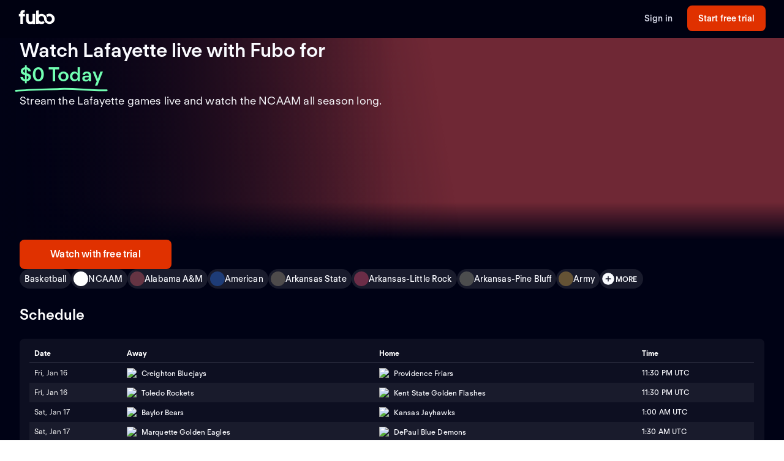

--- FILE ---
content_type: text/html; charset=utf-8
request_url: https://www.fubo.tv/welcome/teams/620?irad=343747&irmp=1206980
body_size: 62881
content:
<!DOCTYPE html><html style="scroll-behavior:smooth" lang="en-US"><head><meta charSet="utf-8"/><meta name="viewport" content="width=device-width,initial-scale=1,maximum-scale=1"/><title>Watch Lafayette Games Live (Free Trial)</title><meta name="description" content="Stream the Lafayette games live online. Watch your local teams with Regional Sports Networks. Start your free trial today! Stream ABC, CBS, FOX, NBC, ES..."/><meta property="og:type" content="website"/><meta property="og:site_name" content="fubo"/><meta property="og:title" content="Watch Lafayette Games Live (Free Trial)"/><meta property="og:description" content="Stream the Lafayette games live online. Watch your local teams with Regional Sports Networks. Start your free trial today! Stream ABC, CBS, FOX, NBC, ES..."/><link rel="canonical" href="https://www.fubo.tv/welcome/teams/620"/><script type="application/ld+json">{"@context":"https://schema.org","@type":"SportsTeam","sport":"Basketball","name":"Lafayette","logo":"https://gn-imgx.fubo.tv/assets/u134_l_h15_ae.png","url":"https://www.fubo.tv/welcome/team/620","image":"https://imgx.fubo.tv/sports_logos/basketball_sport_type.png","memberOf":[{"@type":"SportsOrganization","name":"NCAAM"}]}</script><meta property="og:image" content="https://imgx.fubo.tv/sports_logos/basketball_sport_type.png?mark64=aHR0cHM6Ly9hc3NldHMtaW1neC5mdWJvLnR2L3dlbGNvbWUvdXMvZnVib2xvZ28ucG5n&amp;w=1200&amp;h=630&amp;mark-align=bottom,right&amp;mark-pad=40&amp;mark-h=auto&amp;mark-w=240&amp;blend64=aHR0cHM6Ly9nbi1pbWd4LmZ1Ym8udHYvYXNzZXRzL3UxMzRfbF9oMTVfYWUucG5n&amp;blend-align=center&amp;blend-mode=normal&amp;blend-w=700"/><meta data-react-helmet="true" property="fb:app_id" content="162788457265492"/><meta data-react-helmet="true" name="twitter:card" content="summary"/><meta data-react-helmet="true" name="twitter:creator" content="@fubotv"/><meta data-react-helmet="true" name="twitter:title" content="Watch Lafayette Games Live (Free Trial)"/><meta data-react-helmet="true" name="twitter:description" content="Stream the Lafayette games live online. Watch your local teams with Regional Sports Networks. Start your free trial today! Stream ABC, CBS, FOX, NBC, ES..."/><meta data-react-helmet="true" name="keywords" content="sports, deportes, watch, stream, Basketball, NCAAM, Lafayette, on-demand, live"/><meta name="next-head-count" content="17"/><meta http-equiv="Accept-CH" content="DPR, Viewport-Width, Width"/><link rel="preload" crossorigin="anonymous" as="font" href="https://fonts.fubo.tv/web/ft-regola-neue/FTRegolaNeue-Light.woff2"/><link rel="preload" crossorigin="anonymous" as="font" href="https://fonts.fubo.tv/web/ft-regola-neue/FTRegolaNeue-LightItalic.woff2"/><link rel="preload" crossorigin="anonymous" as="font" href="https://fonts.fubo.tv/web/ft-regola-neue/FTRegolaNeue-Regular.woff2"/><link rel="preload" crossorigin="anonymous" as="font" href="https://fonts.fubo.tv/web/ft-regola-neue/FTRegolaNeue-RegularItalic.woff2"/><link rel="preload" crossorigin="anonymous" as="font" href="https://fonts.fubo.tv/web/ft-regola-neue/FTRegolaNeue-Medium.woff2"/><link rel="preload" crossorigin="anonymous" as="font" href="https://fonts.fubo.tv/web/ft-regola-neue/FTRegolaNeue-MediumItalic.woff2"/><link rel="preload" crossorigin="anonymous" as="font" href="https://fonts.fubo.tv/web/ft-regola-neue/FTRegolaNeue-Semibold.woff2"/><link rel="preload" crossorigin="anonymous" as="font" href="https://fonts.fubo.tv/web/ft-regola-neue/FTRegolaNeue-SemiboldItalic.woff2"/><link rel="preload" crossorigin="anonymous" as="font" href="https://fonts.fubo.tv/web/ft-regola-neue/FTRegolaNeue-Bold.woff2"/><link rel="preload" crossorigin="anonymous" as="font" href="https://fonts.fubo.tv/web/ft-regola-neue/FTRegolaNeue-BoldItalic.woff2"/><link rel="preload" crossorigin="anonymous" as="font" href="https://fonts.fubo.tv/web/ft-regola-neue/FTRegolaNeue-Heavy.woff2"/><link rel="preload" crossorigin="anonymous" as="font" href="https://fonts.fubo.tv/web/ft-regola-neue/FTRegolaNeue-HeavyItalic.woff2"/><link rel="preconnect" crossorigin="anonymous" href="https://amolio.fubo.tv"/><link rel="preconnect" crossorigin="anonymous" href="https://static.fubo.tv"/><link rel="preconnect" crossorigin="anonymous" href="https://imgx.fubo.tv"/><link rel="preconnect" crossorigin="anonymous" href="https://www.googletagmanager.com"/><link rel="dns-prefetch" crossorigin="anonymous" href="https://amolio.fubo.tv"/><link rel="dns-prefetch" crossorigin="anonymous" href="https://static.fubo.tv"/><link rel="dns-prefetch" crossorigin="anonymous" href="https://imgx.fubo.tv"/><link rel="dns-prefetch" crossorigin="anonymous" href="https://assets-imgx.fubo.tv"/><link rel="dns-prefetch" crossorigin="anonymous" href="https://www.googletagmanager.com"/><link rel="icon" type="image/x-icon" href="https://assets-imgx.fubo.tv/favicons/favicon.ico"/><link rel="icon" type="image/png" sizes="32x32" href="https://assets-imgx.fubo.tv/favicons/favicon-32x32.png"/><link rel="icon" type="image/png" sizes="16x16" href="https://assets-imgx.fubo.tv/favicons/favicon-16x16.png"/><link rel="apple-touch-icon" sizes="180x180" href="https://assets-imgx.fubo.tv/favicons/apple-touch-icon-180x180.png"/><link rel="manifest" href="https://assets-imgx.fubo.tv/favicons/manifest.webmanifest"/><meta name="theme-color" content="#ffffff"/><meta name="application-name" content="acq"/><meta name="apple-mobile-web-app-capable" content="yes"/><meta name="apple-mobile-web-app-status-bar-style" content="black-translucent"/><meta name="apple-mobile-web-app-title" content="acq"/><meta name="msapplication-TileColor" content="#ffffff"/><meta name="msapplication-TileImage" content="https://assets-imgx.fubo.tv/favicons/mstile-144x144.png"/><meta name="msapplication-config" content="https://assets-imgx.fubo.tv/favicons/browserconfig.xml"/><script type="application/ld+json">{"@context":"https://schema.org","@type":"Organization","name":"Fubo","url":"https://www.fubo.tv","logo":"https://assets-imgx.fubo.tv/favicons/favicon-48x48.png","sameAs":["https://www.facebook.com/fuboTV","https://twitter.com/fuboTV","https://www.instagram.com/fuboTV","https://www.linkedin.com/company/fuboTV"],"foundingDate":"2015","founder":[{"@type":"Person","name":"David Gandler"},{"@type":"Person","name":"Alberto Horihuela"},{"@type":"Person","name":"Sung Ho Choi"}],"address":{"@type":"PostalAddress","streetAddress":"1290 6th Ave","addressLocality":"New York","addressRegion":"NY","postalCode":"10104","addressCountry":"US"},"contactPoint":{"@type":"ContactPoint","contactType":"Customer Support","url":"https://support.fubo.tv","availableLanguage":["English","Spanish"]}}</script><link rel="preload" href="/_next/static/css/ad9d0de5f19adf06.css" as="style"/><link rel="stylesheet" href="/_next/static/css/ad9d0de5f19adf06.css" data-n-g=""/><noscript data-n-css=""></noscript><script defer="" nomodule="" src="/_next/static/chunks/polyfills-c67a75d1b6f99dc8.js"></script><script src="/_next/static/chunks/webpack-57f35fe0e4385c8e.js" defer=""></script><script src="/_next/static/chunks/framework-372dbe8801ebc430.js" defer=""></script><script src="/_next/static/chunks/main-e52a27984e420405.js" defer=""></script><script src="/_next/static/chunks/pages/_app-077cc8fa4c7727c2.js" defer=""></script><script src="/_next/static/chunks/1546-1568a56104a0d0bd.js" defer=""></script><script src="/_next/static/chunks/2397-b2553b2cd525e555.js" defer=""></script><script src="/_next/static/chunks/8268-3869f3696d6d99a9.js" defer=""></script><script src="/_next/static/chunks/9339-2ae8ba87e7c9044c.js" defer=""></script><script src="/_next/static/chunks/pages/welcome/teams/%5Bid%5D-e307550cb6865c1f.js" defer=""></script><script src="/_next/static/smCJ0eru8bYbff2ix0dUr/_buildManifest.js" defer=""></script><script src="/_next/static/smCJ0eru8bYbff2ix0dUr/_ssgManifest.js" defer=""></script></head><body><div id="__next" data-reactroot=""><style data-emotion="css m8dnq0">.css-m8dnq0{height:100vh;}</style><div class="css-m8dnq0"><style data-emotion="css yr1bx8">.css-yr1bx8{background:#000215;padding:24px 0;}</style><style data-emotion="css 1hvxj3k">.css-1hvxj3k{display:-webkit-box;display:-webkit-flex;display:-ms-flexbox;display:flex;-webkit-flex-direction:column;-ms-flex-direction:column;flex-direction:column;background-color:#000;color:#fff;min-height:100vh;font-family:FT Regola Neue;}.css-1hvxj3k .content{display:-webkit-box;display:-webkit-flex;display:-ms-flexbox;display:flex;-webkit-box-flex:1;-webkit-flex-grow:1;-ms-flex-positive:1;flex-grow:1;-webkit-flex-direction:column;-ms-flex-direction:column;flex-direction:column;}.css-1hvxj3k h1:not(.reset-margin-block){font-size:var(--font-size-15);line-height:3.9375rem;letter-spacing:var(--letter-spacing-2);font-weight:var(--font-weight-extrabold);}.css-1hvxj3k h2:not(.reset-margin-block){font-size:var(--font-size-09);font-weight:var(--font-weight-semibold);}</style><div class="css-1hvxj3k"><style data-emotion="css 1r9wpbg">.css-1r9wpbg{background:rgba(0,2,21, 0.85);-webkit-backdrop-filter:blur(2px);backdrop-filter:blur(2px);position:-webkit-sticky;position:sticky;z-index:20;top:0;display:-webkit-box;display:-webkit-flex;display:-ms-flexbox;display:flex;-webkit-box-pack:center;-ms-flex-pack:center;-webkit-justify-content:center;justify-content:center;-webkit-flex-direction:column;-ms-flex-direction:column;flex-direction:column;}.css-1r9wpbg .link{-webkit-text-decoration:underline;text-decoration:underline;}.css-1r9wpbg .header-content{min-height:64px;padding:0px 30px 0px 30px;display:-webkit-box;display:-webkit-flex;display:-ms-flexbox;display:flex;-webkit-flex-direction:row;-ms-flex-direction:row;flex-direction:row;-webkit-align-items:center;-webkit-box-align:center;-ms-flex-align:center;align-items:center;-webkit-box-pack:justify;-webkit-justify-content:space-between;justify-content:space-between;-webkit-flex:1;-ms-flex:1;flex:1;margin-top:-2px;}.css-1r9wpbg .header-content .right-buttons{display:-webkit-box;display:-webkit-flex;display:-ms-flexbox;display:flex;-webkit-align-items:center;-webkit-box-align:center;-ms-flex-align:center;align-items:center;}.css-1r9wpbg .header-content img{margin-right:10px;}.css-1r9wpbg .header-content .btn.signup{min-width:128px;margin-left:24px;}@media (max-width: 599px){.css-1r9wpbg .header-content .btn.signup{margin-left:16px;}}@media only screen and (max-width: 600px){.css-1r9wpbg .header-content{padding:10px 15px;-webkit-box-flex-wrap:wrap;-webkit-flex-wrap:wrap;-ms-flex-wrap:wrap;flex-wrap:wrap;}.css-1r9wpbg .header-content .left-links{margin-right:15px;}}@media only screen and (max-width: 355px){.css-1r9wpbg .header-content{-webkit-flex-direction:column;-ms-flex-direction:column;flex-direction:column;}.css-1r9wpbg .header-content .logo{margin-bottom:10px;}.css-1r9wpbg .header-content img{margin-right:0;margin-bottom:0;}}</style><div role="banner" class="css-1r9wpbg"><header class="header-content"><a href="/?irad=343747&amp;irmp=1206980" class="logo css-1u8qly9" aria-label=""><svg width="60" height="24" viewBox="0 0 56 23" fill="none" role="img" xmlns="http://www.w3.org/2000/svg" xml:space="preserve" aria-label="fubo logo" data-testid="fubo-logo"><title>fubo logo</title><path fill="#ffffff" d="M21.3 14.7c0 1.5 0 4-2.9 4s-3-2.6-3-4V6.5h-4.2v8.1c0 5.1 2 7.8 7 7.8 1.6 0 2.5-.5 3.1-.9v.7h4.2V6.5h-4.2v8.2zM6.6 5.5c0-1.1.9-1.2 1.3-1.2h.9L9.5.6C5 .1 4 1.2 3.1 2.2c-.7 1-.8 2.3-.8 3.2v1.1H0v3.7h2.3v11.9h4.2V10.3h3.1V6.5h-3v-1zM47.7 6.2c-1.9 0-3.7.7-5.1 1.8.9 1 1.6 2.2 2 3.5.8-.9 1.9-1.5 3.1-1.5 2.3 0 4.1 2 4.1 4.4 0 2.4-1.8 4.4-4.1 4.4s-4.1-1.9-4.1-4.3c0-2.1-.8-4-2.1-5.4-1.5-1.7-3.7-2.7-6.1-2.7-1.5 0-2.9.4-4.2 1.1V.8l-4.2.7v20.6h4.2v-.7c1.2.7 2.6 1 4.2 1 1.9 0 3.7-.7 5.1-1.8-.9-1-1.6-2.2-2-3.5-.7 1-1.9 1.6-3.1 1.6-2.3 0-4.1-2-4.1-4.5s1.8-4.5 4.1-4.5 4.1 2 4.1 4.5c0 2.1.8 4 2.1 5.4.1.1.1.2.2.2.9.9 2 1.6 3.2 2 .9.3 1.8.5 2.8.5 4.6 0 8.3-3.6 8.3-8.1-.1-4.4-3.8-8-8.4-8z"></path></svg></a><div class="right-buttons"><style data-emotion="css ws96h1">.css-ws96h1{-webkit-align-items:center;-webkit-box-align:center;-ms-flex-align:center;align-items:center;-webkit-appearance:none;-moz-appearance:none;-ms-appearance:none;appearance:none;box-shadow:none;cursor:pointer;display:-webkit-inline-box;display:-webkit-inline-flex;display:-ms-inline-flexbox;display:inline-flex;-webkit-box-pack:center;-ms-flex-pack:center;-webkit-justify-content:center;justify-content:center;text-align:center;-webkit-user-select:none;-moz-user-select:none;-ms-user-select:none;user-select:none;white-space:nowrap;-webkit-transition:background-color 100ms linear,border-color 100ms linear,box-shadow 0.25s;transition:background-color 100ms linear,border-color 100ms linear,box-shadow 0.25s;color:#d5d8e7;font-family:FT Regola Neue;font-weight:600;font-size:0.875rem;letter-spacing:0.01em;line-height:1.25;-webkit-text-decoration:none;text-decoration:none;text-transform:none;background:none;border:none;gap:4px;padding:0;outline:none;}.css-ws96h1:focus{outline:none;}.css-ws96h1>span>svg{color:#d5d8e7;}.css-ws96h1:hover:not(:disabled, [aria-disabled="true"]){color:#fafbff;-webkit-text-decoration:underline;text-decoration:underline;}.css-ws96h1:hover:not(:disabled, [aria-disabled="true"])>span>svg{color:#fafbff;}.css-ws96h1:active:hover:not(:disabled, [aria-disabled="true"]){color:#fafbff;}.css-ws96h1:active:hover:not(:disabled, [aria-disabled="true"])>span>svg{color:#fafbff;}.css-ws96h1:active:not(:disabled, [aria-disabled="true"]){color:#fafbff;}.css-ws96h1:active:not(:disabled, [aria-disabled="true"])>span>svg{color:#fafbff;}.css-ws96h1:disabled,.css-ws96h1[aria-disabled="true"]{color:#C8CCDF26;}.css-ws96h1:disabled>span>svg,.css-ws96h1[aria-disabled="true"]>span>svg{color:#C8CCDF26;}.css-ws96h1 .loading-content{position:absolute;width:100%;display:-webkit-box;display:-webkit-flex;display:-ms-flexbox;display:flex;-webkit-box-pack:center;-ms-flex-pack:center;-webkit-justify-content:center;justify-content:center;}.css-ws96h1 .hidden-content{visibility:hidden;}.css-ws96h1:focus-visible{outline:none;}</style><a role="button" href="/signin?irad=343747&amp;irmp=1206980" tabindex="0" data-react-aria-pressable="true" data-testid="sign-in-button" class="btn css-ws96h1" data-button-size="sm">Sign in</a><style data-emotion="css 1162o83">.css-1162o83{-webkit-align-items:center;-webkit-box-align:center;-ms-flex-align:center;align-items:center;-webkit-appearance:none;-moz-appearance:none;-ms-appearance:none;appearance:none;box-shadow:none;cursor:pointer;display:-webkit-inline-box;display:-webkit-inline-flex;display:-ms-inline-flexbox;display:inline-flex;-webkit-box-pack:center;-ms-flex-pack:center;-webkit-justify-content:center;justify-content:center;text-align:center;-webkit-user-select:none;-moz-user-select:none;-ms-user-select:none;user-select:none;white-space:nowrap;-webkit-transition:background-color 100ms linear,border-color 100ms linear,box-shadow 0.25s;transition:background-color 100ms linear,border-color 100ms linear,box-shadow 0.25s;border-radius:8px;box-sizing:border-box;gap:8px;position:relative;padding:0;background-color:#e03100;border-color:#00000000;color:#ffffff;border-style:solid;border-width:0px;font-family:FT Regola Neue;font-weight:600;font-size:0.875rem;letter-spacing:0.01em;line-height:1.25;-webkit-text-decoration:none;text-decoration:none;text-transform:none;border-radius:8px;height:42px;padding:0 12px;-webkit-text-decoration:none;text-decoration:none;outline:none;}.css-1162o83:focus{outline:none;}.css-1162o83 span[role="img"]{-webkit-flex-shrink:0;-ms-flex-negative:0;flex-shrink:0;}.css-1162o83 .loading-content{position:absolute;width:100%;display:-webkit-box;display:-webkit-flex;display:-ms-flexbox;display:flex;-webkit-box-pack:center;-ms-flex-pack:center;-webkit-justify-content:center;justify-content:center;}.css-1162o83 .hidden-content{visibility:hidden;}.css-1162o83>span>svg{color:#ffffff;}.css-1162o83:hover:not(:disabled, [aria-disabled="true"]){background-color:#ff3a03;border-color:#00000000;color:#ffffff;}.css-1162o83:hover:not(:disabled, [aria-disabled="true"])>span>svg{color:#ffffff;}.css-1162o83:active:hover:not(:disabled, [aria-disabled="true"]){background-color:#ff4b18;border-color:#00000000;color:#ffffff;}.css-1162o83:active:hover:not(:disabled, [aria-disabled="true"])>span>svg{color:#ffffff;}.css-1162o83:active:not(:disabled, [aria-disabled="true"]){background-color:#ff4b18;border-color:#00000000;color:#ffffff;}.css-1162o83:active:not(:disabled, [aria-disabled="true"])>span>svg{color:#ffffff;}.css-1162o83:disabled,.css-1162o83[aria-disabled="true"]{background-color:#C8CCDF0D;border-color:#00000000;color:#FAFBFF4D;}.css-1162o83:disabled>span>svg,.css-1162o83[aria-disabled="true"]>span>svg{color:#FAFBFF4D;}.css-1162o83:focus-visible{outline:none;}</style><a role="button" href="/signup?teamId=620&amp;leagueId=191260&amp;sportId=59&amp;irad=343747&amp;irmp=1206980" tabindex="0" data-react-aria-pressable="true" data-testid="start-free-trial-button-right-top" class="btn signup css-1162o83" data-button-type="branded" data-button-size="sm">Start free trial</a></div></header></div><main class="content"><style data-emotion="css eou363">.css-eou363{position:relative;display:-webkit-box;display:-webkit-flex;display:-ms-flexbox;display:flex;-webkit-flex-direction:column;-ms-flex-direction:column;flex-direction:column;-webkit-align-items:center;-webkit-box-align:center;-ms-flex-align:center;align-items:center;-webkit-box-pack:center;-ms-flex-pack:center;-webkit-justify-content:center;justify-content:center;padding:0;margin:0;background:null;background-color:#000215;background-image:null;-webkit-background-size:cover;background-size:cover;background-repeat:no-repeat;-webkit-background-position:center;background-position:center;position:relative;}.css-eou363 .static-hero{height:440px;width:100%;background-image:linear-gradient(180deg, rgba(19, 18, 56, 0) 0%, #131238 91.15%),url(https://assets-imgx.fubo.tv/welcome/us/hero/statichero@1x.jpg);-webkit-background-size:cover;background-size:cover;-webkit-background-position:center;background-position:center;background-repeat:no-repeat;}@media (min-width: 1440px){.css-eou363{height:576px;}}@media (max-width: 599px){.css-eou363{overflow:hidden;}}</style><div class="hero-section css-eou363"><style data-emotion="css jcgesm">.css-jcgesm{z-index:0;width:100%;max-height:576px;position:absolute;top:0;bottom:0;-webkit-background-size:cover;background-size:cover;background-repeat:no-repeat;-webkit-background-position:center;background-position:center;-webkit-backdrop-filter:blur(2px);backdrop-filter:blur(2px);background-image:url(https://imgx.fubo.tv/sports_logos/basketball_sport_type.png?ch=width&auto=format%2Ccompress);}@media (max-width: 1023px){.css-jcgesm{aspect-ratio:16/9;}}@media (max-width: 767px){.css-jcgesm{position:absolute;}}@media (max-width: 599px){.css-jcgesm{bottom:auto;height:100%;aspect-ratio:1/1;}}</style><div class="css-jcgesm"></div><style data-emotion="css 1jw0mb1">.css-1jw0mb1{z-index:1;max-height:576px;width:100%;position:absolute;overflow:visible;background:#000215;opacity:0.6;top:0;bottom:0;}@media (max-width: 1023px){.css-1jw0mb1{aspect-ratio:16/9;}}@media (max-width: 599px){.css-1jw0mb1{bottom:auto;height:100%;aspect-ratio:1/1;}}</style><div class="css-1jw0mb1"></div><style data-emotion="css 1a61l04">.css-1a61l04{z-index:2;max-height:576px;width:100%;position:absolute;overflow:visible;top:0;bottom:0;background:linear-gradient(0deg, #000215 9%, rgba(0,2,21, 0) 50%, rgba(0,2,21, 0) 100%);}@media (max-width: 1023px){.css-1a61l04{aspect-ratio:16/9;}}@media (max-width: 767px){.css-1a61l04{background:linear-gradient(0deg, #000215 0%, rgba(0,2,21, 0) 18.5%);}}@media (max-width: 599px){.css-1a61l04{bottom:auto;height:100%;aspect-ratio:1/1;}}</style><div class="css-1a61l04"></div><style data-emotion="css nvcy6a">.css-nvcy6a{z-index:2;max-height:576px;width:100%;position:absolute;overflow:visible;top:0;bottom:0;background:radial-gradient(75.46% 70.71% at 50% 50%, rgba(0,2,21, 0) 0%, rgba(0,2,21,0) 50%, rgba(0,2,21, 0.4) 100%);}@media (max-width: 1023px){.css-nvcy6a{aspect-ratio:16/9;}}@media (max-width: 599px){.css-nvcy6a{overflow:hidden;overflow-x:hidden;overflow-y:hidden;bottom:auto;height:100%;z-index:1;aspect-ratio:1/1;}}</style><div class="css-nvcy6a"></div><style data-emotion="css 5can9z">.css-5can9z{display:grid;grid-template-columns:16px repeat(12, [col-start] 1fr) 16px;gap:16px;max-width:1440px;width:100%;max-height:576px;}@media (max-width: 599px){.css-5can9z{height:auto;display:-webkit-box;display:-webkit-flex;display:-ms-flexbox;display:flex;-webkit-flex-direction:column-reverse;-ms-flex-direction:column-reverse;flex-direction:column-reverse;-webkit-align-items:center;-webkit-box-align:center;-ms-flex-align:center;align-items:center;aspect-ratio:unset;}.css-5can9z a{width:100%;}}@media (min-width: 1440px){.css-5can9z{margin-top:0;}}@media (min-width: 768px) and (max-width: 1439px){.css-5can9z{aspect-ratio:16/9;}}@media (min-width: 600px) and (max-width: 767px){.css-5can9z{aspect-ratio:16/9;}}.css-5can9z .left-side{z-index:2;display:-webkit-box;display:-webkit-flex;display:-ms-flexbox;display:flex;-webkit-box-pack:start;-ms-flex-pack:start;-webkit-justify-content:flex-start;justify-content:flex-start;-webkit-align-items:center;-webkit-box-align:center;-ms-flex-align:center;align-items:center;grid-column:col-start 1/span 6;}@media (max-width: 599px){.css-5can9z .left-side{grid-column:col-start 1/span 12;padding-top:0;display:-webkit-box;display:-webkit-flex;display:-ms-flexbox;display:flex;-webkit-flex-direction:column;-ms-flex-direction:column;flex-direction:column;-webkit-align-items:center;-webkit-box-align:center;-ms-flex-align:center;align-items:center;}}.css-5can9z .right-side{z-index:0;display:-webkit-box;display:-webkit-flex;display:-ms-flexbox;display:flex;-webkit-align-items:center;-webkit-box-align:center;-ms-flex-align:center;align-items:center;-webkit-box-pack:end;-ms-flex-pack:end;-webkit-justify-content:flex-end;justify-content:flex-end;grid-column:col-start 7/span 6;}@media (min-width: 1920px){.css-5can9z .right-side{grid-column:col-start 7/span 6;}}@media (min-width: 600px){.css-5can9z .right-side{margin-top:0px;}}.css-5can9z .full-width{z-index:2;display:-webkit-box;display:-webkit-flex;display:-ms-flexbox;display:flex;-webkit-box-pack:center;-ms-flex-pack:center;-webkit-justify-content:center;justify-content:center;-webkit-align-items:flex-end;-webkit-box-align:flex-end;-ms-flex-align:flex-end;align-items:flex-end;grid-column:col-start 1/span 12;width:100%;margin-bottom:32px;}@media (max-width: 599px){.css-5can9z .full-width{grid-column:col-start 1/span 6;width:100%;margin-bottom:0;}}.css-5can9z .outOfMarket{position:absolute;top:0;left:0;right:0;bottom:0;}</style><div class="css-5can9z"><div class="left-side"><style data-emotion="css 3lw0dl">.css-3lw0dl .title{grid-area:title;z-index:2;}@media (max-width: 599px){.css-3lw0dl .title{margin:16px;}}.css-3lw0dl .title h1{font-family:var(--font-family-brand);font-size:var(--font-size-09);font-weight:var(--font-weight-bold);letter-spacing:var(--letter-spacing-0);line-height:var(--line-height-small);text-align:center;text-shadow:0px 0px 40px #000215;margin:0;}@media (min-width: 600px){.css-3lw0dl .title h1{font-family:var(--font-family-brand);font-size:var(--font-size-09);font-weight:var(--font-weight-bold);letter-spacing:var(--letter-spacing-0);line-height:var(--line-height-small);text-align:left;}}@media (min-width: 1024px){.css-3lw0dl .title h1{font-family:var(--font-family-brand);font-size:var(--font-size-13);font-weight:var(--font-weight-bold);letter-spacing:var(--letter-spacing-0);line-height:var(--line-height-small);text-align:left;}}.css-3lw0dl .title .summary{margin-top:8px;margin-bottom:0px;text-align:center;font-family:var(--font-family-brand);font-size:var(--font-size-06);font-weight:var(--font-weight-medium);letter-spacing:var(--letter-spacing-1);line-height:var(--line-height-small);}@media (min-width: 600px){.css-3lw0dl .title .summary{text-align:left;font-size:var(--font-size-07);}}.css-3lw0dl .title .pricing-details{display:-webkit-box;display:-webkit-flex;display:-ms-flexbox;display:flex;-webkit-flex-direction:column;-ms-flex-direction:column;flex-direction:column;text-align:center;}@media (min-width: 600px){.css-3lw0dl .title .pricing-details{text-align:left;}}.css-3lw0dl .cta{grid-area:cta;display:-webkit-box;display:-webkit-flex;display:-ms-flexbox;display:flex;-webkit-align-content:center;-ms-flex-line-pack:center;align-content:center;-webkit-box-pack:center;-ms-flex-pack:center;-webkit-justify-content:center;justify-content:center;padding-top:32px;z-index:2;}.css-3lw0dl .cta .cta-button{display:inline-block;border:2px solid #e03100;border-radius:28px;padding:12px 44px;color:#ffffff;font-family:var(--font-family-brand);font-size:var(--font-size-05);font-weight:var(--font-weight-bold);letter-spacing:var(--letter-spacing-1);line-height:var(--line-height-small);}@media (min-width: 600px){.css-3lw0dl .cta{-webkit-align-content:start;-ms-flex-line-pack:start;align-content:start;-webkit-box-pack:start;-ms-flex-pack:start;-webkit-justify-content:start;justify-content:start;display:block;}}@media (max-width: 599px){.css-3lw0dl .single-logo{display:-webkit-box;display:-webkit-flex;display:-ms-flexbox;display:flex;-webkit-flex-direction:column;-ms-flex-direction:column;flex-direction:column;-webkit-box-pack:center;-ms-flex-pack:center;-webkit-justify-content:center;justify-content:center;}}.css-3lw0dl .single-logo .hero-div{display:-webkit-box;display:-webkit-flex;display:-ms-flexbox;display:flex;-webkit-box-pack:center;-ms-flex-pack:center;-webkit-justify-content:center;justify-content:center;}.css-3lw0dl .single-logo .centered-logo{max-height:308px;max-width:100%;-webkit-filter:drop-shadow(0px 0px 100px rgba(0,2,21, 0.8));filter:drop-shadow(0px 0px 100px rgba(0,2,21, 0.8));}@media (max-width: 599px){.css-3lw0dl .single-logo .centered-logo{max-height:140px;max-width:100%;}}</style><div class="css-3lw0dl"><style data-emotion="css 1bqpaez">.css-1bqpaez .title-text{padding-bottom:8px;}.css-1bqpaez [alt="STARZ"]{max-height:20px;}.css-1bqpaez .zero-today{color:#72ffb2;position:relative;white-space:nowrap;}.css-1bqpaez .zero-today::after{content:"";position:absolute;bottom:-14px;left:-.5rem;right:-.5rem;height:0.75rem;background-image:url("data:image/svg+xml,%3Csvg xmlns='http://www.w3.org/2000/svg' width='156' height='7' viewBox='0 0 156 7' fill='none'%3E%3Cpath d='M154.137 4.70395C128.267 5.67672 102.153 1.37853 76.028 2.39278C51.6885 3.33773 26.2067 3.60399 1.99646 5.50545' stroke='%2372FFB2' stroke-width='3' stroke-linecap='round'/%3E%3C/svg%3E");background-repeat:no-repeat;-webkit-background-size:contain;background-size:contain;}</style><div class="title hero-div css-1bqpaez"><h1 class="reset-margin-block title-text">Watch Lafayette games live with Fubo<span> <!-- -->for<!-- --> <span class="zero-today">$0 Today</span></span></h1><h2 class="summary">Stream the Lafayette games live and watch the NCAAM all season long.</h2><style data-emotion="css x4fo1s">.css-x4fo1s{margin-top:24px;text-align:left;width:100%;}.css-x4fo1s .cta-row{display:-webkit-box;display:-webkit-flex;display:-ms-flexbox;display:flex;-webkit-flex-direction:column;-ms-flex-direction:column;flex-direction:column;gap:12px;}.css-x4fo1s .cta-row a,.css-x4fo1s .cta-row button{width:100%;}@media (min-width: 600px){.css-x4fo1s{width:auto;}.css-x4fo1s .cta-row{display:inline-grid;grid-auto-flow:column;grid-template-columns:none;width:-webkit-fit-content;width:-moz-fit-content;width:fit-content;}.css-x4fo1s .cta-row a,.css-x4fo1s .cta-row button{width:320px;}}</style><div class="css-x4fo1s"><div class="cta-row"><style data-emotion="css 1y4rf0p">.css-1y4rf0p{-webkit-align-items:center;-webkit-box-align:center;-ms-flex-align:center;align-items:center;-webkit-appearance:none;-moz-appearance:none;-ms-appearance:none;appearance:none;box-shadow:none;cursor:pointer;display:-webkit-inline-box;display:-webkit-inline-flex;display:-ms-inline-flexbox;display:inline-flex;-webkit-box-pack:center;-ms-flex-pack:center;-webkit-justify-content:center;justify-content:center;text-align:center;-webkit-user-select:none;-moz-user-select:none;-ms-user-select:none;user-select:none;white-space:nowrap;-webkit-transition:background-color 100ms linear,border-color 100ms linear,box-shadow 0.25s;transition:background-color 100ms linear,border-color 100ms linear,box-shadow 0.25s;border-radius:8px;box-sizing:border-box;gap:8px;position:relative;padding:0;background-color:#e03100;border-color:#00000000;color:#ffffff;border-style:solid;border-width:0px;font-family:FT Regola Neue;font-weight:600;font-size:1rem;letter-spacing:0.01em;line-height:1.25;-webkit-text-decoration:none;text-decoration:none;text-transform:none;border-radius:8px;height:48px;padding:0 12px;-webkit-text-decoration:none;text-decoration:none;outline:none;}.css-1y4rf0p:focus{outline:none;}.css-1y4rf0p span[role="img"]{-webkit-flex-shrink:0;-ms-flex-negative:0;flex-shrink:0;}.css-1y4rf0p .loading-content{position:absolute;width:100%;display:-webkit-box;display:-webkit-flex;display:-ms-flexbox;display:flex;-webkit-box-pack:center;-ms-flex-pack:center;-webkit-justify-content:center;justify-content:center;}.css-1y4rf0p .hidden-content{visibility:hidden;}.css-1y4rf0p>span>svg{color:#ffffff;}.css-1y4rf0p:hover:not(:disabled, [aria-disabled="true"]){background-color:#ff3a03;border-color:#00000000;color:#ffffff;}.css-1y4rf0p:hover:not(:disabled, [aria-disabled="true"])>span>svg{color:#ffffff;}.css-1y4rf0p:active:hover:not(:disabled, [aria-disabled="true"]){background-color:#ff4b18;border-color:#00000000;color:#ffffff;}.css-1y4rf0p:active:hover:not(:disabled, [aria-disabled="true"])>span>svg{color:#ffffff;}.css-1y4rf0p:active:not(:disabled, [aria-disabled="true"]){background-color:#ff4b18;border-color:#00000000;color:#ffffff;}.css-1y4rf0p:active:not(:disabled, [aria-disabled="true"])>span>svg{color:#ffffff;}.css-1y4rf0p:disabled,.css-1y4rf0p[aria-disabled="true"]{background-color:#C8CCDF0D;border-color:#00000000;color:#FAFBFF4D;}.css-1y4rf0p:disabled>span>svg,.css-1y4rf0p[aria-disabled="true"]>span>svg{color:#FAFBFF4D;}.css-1y4rf0p:focus-visible{outline:none;}</style><a role="button" href="/signup?teamId=620&amp;leagueId=191260&amp;sportId=59&amp;irad=343747&amp;irmp=1206980" tabindex="0" data-react-aria-pressable="true" data-button-type="branded" data-button-size="md" class="css-1y4rf0p"><span>Watch with free trial</span></a></div></div></div></div></div><div class="right-side"><div class="css-3lw0dl"><div class="single-logo"><div><img src="https://gn-imgx.fubo.tv/assets/u134_l_h15_ae.png?ch=width&amp;auto=format%2Ccompress" alt="Lafayette" class="centered-logo"/></div></div></div></div></div></div><style data-emotion="css s6xcd3">.css-s6xcd3{position:relative;display:-webkit-box;display:-webkit-flex;display:-ms-flexbox;display:flex;-webkit-flex-direction:column;-ms-flex-direction:column;flex-direction:column;-webkit-align-items:center;-webkit-box-align:center;-ms-flex-align:center;align-items:center;-webkit-box-pack:center;-ms-flex-pack:center;-webkit-justify-content:center;justify-content:center;padding:0;margin:0;background:null;background-color:#000215;background-image:null;-webkit-background-size:cover;background-size:cover;background-repeat:no-repeat;-webkit-background-position:center;background-position:center;}.css-s6xcd3 .static-hero{height:440px;width:100%;background-image:linear-gradient(180deg, rgba(19, 18, 56, 0) 0%, #131238 91.15%),url(https://assets-imgx.fubo.tv/welcome/us/hero/statichero@1x.jpg);-webkit-background-size:cover;background-size:cover;-webkit-background-position:center;background-position:center;background-repeat:no-repeat;}</style><div class="css-s6xcd3"><style data-emotion="css qjfgq1">.css-qjfgq1{display:grid;grid-template-columns:16px repeat(12, [col-start] 1fr) 16px;gap:16px;max-width:1440px;background:#000215;width:100%;}@media (max-width: 599px){.css-qjfgq1{grid-template-columns:8px repeat(6, [col-start] 1fr) 8px;gap:8px;}}.css-qjfgq1 .page-info{grid-column:col-start 1/span 6;width:100%;-webkit-box-pack:start;-ms-flex-pack:start;-webkit-justify-content:flex-start;justify-content:flex-start;}.css-qjfgq1 .value-offer{width:100%;}@media (min-width: 600px){.css-qjfgq1 .value-offer{grid-column:col-start 8/span 5;}}@media (min-width: 1024px){.css-qjfgq1 .value-offer{grid-column:col-start 9/span 4;}}.css-qjfgq1 .league-standings{grid-column:col-start 1/span 12;}@media (max-width: 1439px){.css-qjfgq1 .league-standings{grid-column:col-start 1/span 12;}}@media (max-width: 599px){.css-qjfgq1 .league-standings{grid-column:col-start 1/span 6;}}.css-qjfgq1 .league-schedule{grid-column:col-start 1/span 12;}@media (max-width: 1439px){.css-qjfgq1 .league-schedule{grid-column:col-start 1/span 12;}}@media (max-width: 599px){.css-qjfgq1 .league-schedule{grid-column:col-start 1/span 6;}}.css-qjfgq1 .roster{grid-column:col-start 1/span 12;}@media (max-width: 1439px){.css-qjfgq1 .roster{grid-column:col-start 1/span 12;}}@media (max-width: 599px){.css-qjfgq1 .roster{grid-column:col-start 1/span 6;}}</style><div class="css-qjfgq1"><style data-emotion="css mcgoun">.css-mcgoun{display:-webkit-box;display:-webkit-flex;display:-ms-flexbox;display:flex;-webkit-flex-direction:column;-ms-flex-direction:column;flex-direction:column;-webkit-align-items:flex-start;-webkit-box-align:flex-start;-ms-flex-align:flex-start;align-items:flex-start;background-color:#000215;margin:32px 0 0 0;}@media (max-width: 599px){.css-mcgoun{width:100%;}}.css-mcgoun .tag-s{margin-right:8px;border-radius:4px;width:-webkit-fit-content;width:-moz-fit-content;width:fit-content;text-transform:none;padding:2px 4px 2px 4px;font-family:FT Regola Neue;font-weight:700;font-size:0.75rem;letter-spacing:0.01em;line-height:1.25;-webkit-text-decoration:none;text-decoration:none;}.css-mcgoun .tag-m{border-radius:4px;width:-webkit-fit-content;width:-moz-fit-content;width:fit-content;padding:2px 4px 2px 4px;margin-right:8px;text-transform:none;font-family:FT Regola Neue;font-weight:400;font-size:0.875rem;letter-spacing:0.01em;line-height:1.25;-webkit-text-decoration:none;text-decoration:none;}.css-mcgoun .feature-container{display:-webkit-box;display:-webkit-flex;display:-ms-flexbox;display:flex;gap:8px;margin-bottom:12px;}.css-mcgoun .feature-container .feature-tag{background-color:#e3f2ff;border:1px solid #e3f2ff;border-radius:2px;color:#000215;padding:2px 4px;font-family:FT Regola Neue;font-weight:700;font-size:0.75rem;letter-spacing:0.01em;line-height:1.25;-webkit-text-decoration:none;text-decoration:none;text-transform:none;}.css-mcgoun .page-tag-container{margin:32px 0 16px;}.css-mcgoun .title{margin-bottom:12px;color:#ffffff;font-family:FT Regola Neue;font-weight:600;font-size:1.5rem;letter-spacing:normal;line-height:1.25;-webkit-text-decoration:none;text-decoration:none;text-transform:none;}.css-mcgoun .subtitle{margin-bottom:12px;color:#fafbff;font-family:FT Regola Neue;font-weight:600;font-size:1.25rem;letter-spacing:0.01em;line-height:1.25;-webkit-text-decoration:none;text-decoration:none;text-transform:none;}.css-mcgoun .metadata{color:#ffffff;font-weight:400;margin-bottom:8px;font-family:FT Regola Neue;font-size:0.875rem;letter-spacing:0.01em;line-height:1.75;-webkit-text-decoration:none;text-decoration:none;text-transform:none;}.css-mcgoun .truncated-desc{margin-bottom:8px;overflow:hidden;text-overflow:ellipsis;display:-webkit-box;-webkit-box-orient:vertical;-webkit-line-clamp:4;font-family:FT Regola Neue;font-weight:400;font-size:1rem;letter-spacing:normal;line-height:1.5;-webkit-text-decoration:none;text-decoration:none;text-transform:none;}@media (max-width: 599px){.css-mcgoun .truncated-desc{font-family:FT Regola Neue;font-weight:400;font-size:0.875rem;letter-spacing:normal;line-height:1.5;-webkit-text-decoration:none;text-decoration:none;text-transform:none;}}.css-mcgoun .desc{margin-bottom:8px;display:-webkit-box;font-family:FT Regola Neue;font-weight:400;font-size:1rem;letter-spacing:normal;line-height:1.5;-webkit-text-decoration:none;text-decoration:none;text-transform:none;}@media (max-width: 599px){.css-mcgoun .desc{font-family:FT Regola Neue;font-weight:400;font-size:0.875rem;letter-spacing:normal;line-height:1.5;-webkit-text-decoration:none;text-decoration:none;text-transform:none;}}.css-mcgoun .read-more{display:-webkit-box;display:-webkit-flex;display:-ms-flexbox;display:flex;color:#e1e3ef;font-family:FT Regola Neue;font-weight:600;font-size:0.875rem;letter-spacing:0.01em;line-height:1.25;-webkit-text-decoration:none;text-decoration:none;text-transform:none;}</style><style data-emotion="css 1n43j80">.css-1n43j80{position:relative;display:-webkit-box;display:-webkit-flex;display:-ms-flexbox;display:flex;-webkit-flex-direction:column;-ms-flex-direction:column;flex-direction:column;-webkit-align-items:center;-webkit-box-align:center;-ms-flex-align:center;align-items:center;-webkit-box-pack:center;-ms-flex-pack:center;-webkit-justify-content:center;justify-content:center;padding:0;margin:0;background:null;background-color:#000215;background-image:null;-webkit-background-size:cover;background-size:cover;background-repeat:no-repeat;-webkit-background-position:center;background-position:center;display:-webkit-box;display:-webkit-flex;display:-ms-flexbox;display:flex;-webkit-flex-direction:column;-ms-flex-direction:column;flex-direction:column;-webkit-align-items:flex-start;-webkit-box-align:flex-start;-ms-flex-align:flex-start;align-items:flex-start;background-color:#000215;margin:32px 0 0 0;}.css-1n43j80 .static-hero{height:440px;width:100%;background-image:linear-gradient(180deg, rgba(19, 18, 56, 0) 0%, #131238 91.15%),url(https://assets-imgx.fubo.tv/welcome/us/hero/statichero@1x.jpg);-webkit-background-size:cover;background-size:cover;-webkit-background-position:center;background-position:center;background-repeat:no-repeat;}@media (max-width: 599px){.css-1n43j80{width:100%;}}.css-1n43j80 .tag-s{margin-right:8px;border-radius:4px;width:-webkit-fit-content;width:-moz-fit-content;width:fit-content;text-transform:none;padding:2px 4px 2px 4px;font-family:FT Regola Neue;font-weight:700;font-size:0.75rem;letter-spacing:0.01em;line-height:1.25;-webkit-text-decoration:none;text-decoration:none;}.css-1n43j80 .tag-m{border-radius:4px;width:-webkit-fit-content;width:-moz-fit-content;width:fit-content;padding:2px 4px 2px 4px;margin-right:8px;text-transform:none;font-family:FT Regola Neue;font-weight:400;font-size:0.875rem;letter-spacing:0.01em;line-height:1.25;-webkit-text-decoration:none;text-decoration:none;}.css-1n43j80 .feature-container{display:-webkit-box;display:-webkit-flex;display:-ms-flexbox;display:flex;gap:8px;margin-bottom:12px;}.css-1n43j80 .feature-container .feature-tag{background-color:#e3f2ff;border:1px solid #e3f2ff;border-radius:2px;color:#000215;padding:2px 4px;font-family:FT Regola Neue;font-weight:700;font-size:0.75rem;letter-spacing:0.01em;line-height:1.25;-webkit-text-decoration:none;text-decoration:none;text-transform:none;}.css-1n43j80 .page-tag-container{margin:32px 0 16px;}.css-1n43j80 .title{margin-bottom:12px;color:#ffffff;font-family:FT Regola Neue;font-weight:600;font-size:1.5rem;letter-spacing:normal;line-height:1.25;-webkit-text-decoration:none;text-decoration:none;text-transform:none;}.css-1n43j80 .subtitle{margin-bottom:12px;color:#fafbff;font-family:FT Regola Neue;font-weight:600;font-size:1.25rem;letter-spacing:0.01em;line-height:1.25;-webkit-text-decoration:none;text-decoration:none;text-transform:none;}.css-1n43j80 .metadata{color:#ffffff;font-weight:400;margin-bottom:8px;font-family:FT Regola Neue;font-size:0.875rem;letter-spacing:0.01em;line-height:1.75;-webkit-text-decoration:none;text-decoration:none;text-transform:none;}.css-1n43j80 .truncated-desc{margin-bottom:8px;overflow:hidden;text-overflow:ellipsis;display:-webkit-box;-webkit-box-orient:vertical;-webkit-line-clamp:4;font-family:FT Regola Neue;font-weight:400;font-size:1rem;letter-spacing:normal;line-height:1.5;-webkit-text-decoration:none;text-decoration:none;text-transform:none;}@media (max-width: 599px){.css-1n43j80 .truncated-desc{font-family:FT Regola Neue;font-weight:400;font-size:0.875rem;letter-spacing:normal;line-height:1.5;-webkit-text-decoration:none;text-decoration:none;text-transform:none;}}.css-1n43j80 .desc{margin-bottom:8px;display:-webkit-box;font-family:FT Regola Neue;font-weight:400;font-size:1rem;letter-spacing:normal;line-height:1.5;-webkit-text-decoration:none;text-decoration:none;text-transform:none;}@media (max-width: 599px){.css-1n43j80 .desc{font-family:FT Regola Neue;font-weight:400;font-size:0.875rem;letter-spacing:normal;line-height:1.5;-webkit-text-decoration:none;text-decoration:none;text-transform:none;}}.css-1n43j80 .read-more{display:-webkit-box;display:-webkit-flex;display:-ms-flexbox;display:flex;color:#e1e3ef;font-family:FT Regola Neue;font-weight:600;font-size:0.875rem;letter-spacing:0.01em;line-height:1.25;-webkit-text-decoration:none;text-decoration:none;text-transform:none;}</style><div class="page-info css-1n43j80"><h2 class="title reset-margin-block">Lafayette</h2><div class="subtitle">NCAAM</div><div class="page-tag-wrapper"><style data-emotion="css 1bp6xpp">.css-1bp6xpp{display:-webkit-box;display:-webkit-flex;display:-ms-flexbox;display:flex;-webkit-flex-direction:column;-ms-flex-direction:column;flex-direction:column;-webkit-align-items:flex-start;-webkit-box-align:flex-start;-ms-flex-align:flex-start;align-items:flex-start;background-color:#000215;margin:0;padding-bottom:none;}@media (max-width: 599px){.css-1bp6xpp{width:100%;}}.css-1bp6xpp .page-tag-container{display:-webkit-box;display:-webkit-flex;display:-ms-flexbox;display:flex;-webkit-flex-direction:row;-ms-flex-direction:row;flex-direction:row;-webkit-box-flex-wrap:wrap;-webkit-flex-wrap:wrap;-ms-flex-wrap:wrap;flex-wrap:wrap;-webkit-box-pack:start;-ms-flex-pack:start;-webkit-justify-content:start;justify-content:start;gap:8px;}.css-1bp6xpp .page-tag-container .logo-container{-webkit-align-items:center;-webkit-box-align:center;-ms-flex-align:center;align-items:center;-webkit-box-pack:center;-ms-flex-pack:center;-webkit-justify-content:center;justify-content:center;width:24px;height:24px;padding:4px;border-radius:500px;}.css-1bp6xpp .page-tag-container a{height:32px;display:-webkit-box;display:-webkit-flex;display:-ms-flexbox;display:flex;-webkit-flex-direction:row;-ms-flex-direction:row;flex-direction:row;-webkit-align-items:center;-webkit-box-align:center;-ms-flex-align:center;align-items:center;gap:4px;border-radius:500px;border-color:#191B2C;background-color:#191B2C;padding:4px 8px;}.css-1bp6xpp .page-tag-container a:hover{box-shadow:0px 0px 0px 2px white;}.css-1bp6xpp .page-tag{font-family:FT Regola Neue;font-weight:500;font-size:0.875rem;letter-spacing:0.01em;line-height:1.25;-webkit-text-decoration:none;text-decoration:none;text-transform:none;color:#fafbff;padding:4px 8px;}.css-1bp6xpp .page-tag.disabled{pointer-events:none;padding:4px 16px;}</style><div class="css-1bp6xpp"><div class="page-tag-container"></div></div></div></div></div></div><style data-emotion="css 15ovowu">.css-15ovowu{position:relative;display:-webkit-box;display:-webkit-flex;display:-ms-flexbox;display:flex;-webkit-flex-direction:column;-ms-flex-direction:column;flex-direction:column;-webkit-align-items:center;-webkit-box-align:center;-ms-flex-align:center;align-items:center;-webkit-box-pack:center;-ms-flex-pack:center;-webkit-justify-content:center;justify-content:center;padding:0;margin:0;background:null;background-color:#000215;background-image:null;-webkit-background-size:cover;background-size:cover;background-repeat:no-repeat;-webkit-background-position:center;background-position:center;background:#000215;padding:24px 0;}.css-15ovowu .static-hero{height:440px;width:100%;background-image:linear-gradient(180deg, rgba(19, 18, 56, 0) 0%, #131238 91.15%),url(https://assets-imgx.fubo.tv/welcome/us/hero/statichero@1x.jpg);-webkit-background-size:cover;background-size:cover;-webkit-background-position:center;background-position:center;background-repeat:no-repeat;}</style><div class="css-15ovowu"><div class="css-qjfgq1"><div class="league-schedule"><style data-emotion="css h4rqpf">.css-h4rqpf{grid-column:col-start 1/-1;margin:0;-webkit-align-self:flex-start;-ms-flex-item-align:flex-start;align-self:flex-start;font-family:FT Regola Neue;font-weight:600;font-size:1.5rem;letter-spacing:normal;line-height:1.25;-webkit-text-decoration:none;text-decoration:none;text-transform:none;}</style><h2 class="reset-margin-block css-h4rqpf">Schedule</h2><style data-emotion="css 13bcar0">.css-13bcar0{display:grid;grid-template-columns:repeat(12, [ col-start ] 1fr);background-color:#ffffff0D;border-radius:8px;margin:24px 0 24px 0;}@media (max-width: 359px){.css-13bcar0{height:auto;display:-webkit-box;display:-webkit-flex;display:-ms-flexbox;display:flex;-webkit-flex-direction:column-reverse;-ms-flex-direction:column-reverse;flex-direction:column-reverse;-webkit-align-items:center;-webkit-box-align:center;-ms-flex-align:center;align-items:center;}}.css-13bcar0 .schedule-table{border-spacing:0px;padding:8px 16px;width:100%;grid-column:col-start 1/-1;}.css-13bcar0 .schedule-table th{border-bottom:1px solid #414455;}.css-13bcar0 .schedule-table .table-heading{text-align:start;padding:8px;font-family:FT Regola Neue;font-weight:700;font-size:0.75rem;letter-spacing:0.01em;line-height:1.25;-webkit-text-decoration:none;text-decoration:none;text-transform:none;}.css-13bcar0 .schedule-table .team-name-and-logo{display:-webkit-box;display:-webkit-flex;display:-ms-flexbox;display:flex;text-align:start;font-family:FT Regola Neue;font-weight:400;font-size:0.75rem;letter-spacing:0.01em;line-height:1.25;-webkit-text-decoration:none;text-decoration:none;text-transform:none;}.css-13bcar0 .schedule-table .team-name-and-logo a{display:-webkit-box;display:-webkit-flex;display:-ms-flexbox;display:flex;}.css-13bcar0 .schedule-table .team-name-and-logo .team{padding-left:8px;-webkit-align-self:center;-ms-flex-item-align:center;align-self:center;}.css-13bcar0 .schedule-table .table-data{text-align:start;padding:8px;font-family:FT Regola Neue;font-weight:400;font-size:0.75rem;letter-spacing:0.01em;line-height:1.25;-webkit-text-decoration:none;text-decoration:none;text-transform:none;white-space:nowrap;}</style><div class="css-13bcar0"><table class="schedule-table"><thead><tr><th class="table-heading">Date</th><th class="table-heading">Away</th><th class="table-heading">Home</th><th class="table-heading">Time</th></tr></thead><tbody><style data-emotion="css 9v130r">.css-9v130r{background-color:inherit;}</style><tr class="css-9v130r"><td class="table-data"><span>Fri, Jan 16</span></td><td class="table-data"><div class="team-name-and-logo"><a href="/welcome/teams/549?irad=343747&amp;irmp=1206980" class="css-1u8qly9" aria-label=""><span style="box-sizing:border-box;display:inline-block;overflow:hidden;width:16px;height:16px;background:none;opacity:1;border:0;margin:0;padding:0;position:relative"><img alt="Creighton Bluejays" src="[data-uri]" decoding="async" data-nimg="fixed" style="position:absolute;top:0;left:0;bottom:0;right:0;box-sizing:border-box;padding:0;border:none;margin:auto;display:block;width:0;height:0;min-width:100%;max-width:100%;min-height:100%;max-height:100%;object-fit:contain"/><noscript><img alt="Creighton Bluejays" srcSet="https://gn-imgx.fubo.tv/assets/u63_l_h15_ab.png?dpr=2&amp;fit=crop&amp;auto=format%2Ccompress&amp;w=16 1x, https://gn-imgx.fubo.tv/assets/u63_l_h15_ab.png?dpr=2&amp;fit=crop&amp;auto=format%2Ccompress&amp;w=32 2x" src="https://gn-imgx.fubo.tv/assets/u63_l_h15_ab.png?dpr=2&amp;fit=crop&amp;auto=format%2Ccompress&amp;w=32" decoding="async" data-nimg="fixed" style="position:absolute;top:0;left:0;bottom:0;right:0;box-sizing:border-box;padding:0;border:none;margin:auto;display:block;width:0;height:0;min-width:100%;max-width:100%;min-height:100%;max-height:100%;object-fit:contain" loading="lazy"/></noscript></span></a><style data-emotion="css 3ykm1t">.css-3ykm1t{cursor:pointer;font-family:FT Regola Neue;font-weight:500;line-height:1.25;font-size:0.75rem;letter-spacing:0.01em;-webkit-text-decoration:none;text-decoration:none;color:#fafbff;}.css-3ykm1t:visited{-webkit-text-decoration:none;text-decoration:none;color:#c8ccdf;}@media (hover: hover){.css-3ykm1t:hover{-webkit-text-decoration:underline;text-decoration:underline;color:#92c7ff;background-color:transparent;}}@media (hover: none){.css-3ykm1t:hover{-webkit-text-decoration:none;text-decoration:none;color:inherit;background-color:transparent;}}.css-3ykm1t:active{-webkit-text-decoration:underline;text-decoration:underline;color:#3189ff;background-color:transparent;}</style><style data-emotion="css 13r3pal">.css-13r3pal{cursor:pointer;font-family:FT Regola Neue;font-weight:500;line-height:1.25;font-size:0.75rem;letter-spacing:0.01em;-webkit-text-decoration:none;text-decoration:none;color:#fafbff;}.css-13r3pal:visited{-webkit-text-decoration:none;text-decoration:none;color:#c8ccdf;}@media (hover: hover){.css-13r3pal:hover{-webkit-text-decoration:underline;text-decoration:underline;color:#92c7ff;background-color:transparent;}}@media (hover: none){.css-13r3pal:hover{-webkit-text-decoration:none;text-decoration:none;color:inherit;background-color:transparent;}}.css-13r3pal:active{-webkit-text-decoration:underline;text-decoration:underline;color:#3189ff;background-color:transparent;}</style><a href="/welcome/teams/549?irad=343747&amp;irmp=1206980" class="css-13r3pal" aria-label="" tabindex="0"><span class="team">Creighton Bluejays</span></a></div></td><td class="table-data"><div class="team-name-and-logo"><a href="/welcome/teams/708?irad=343747&amp;irmp=1206980" class="css-1u8qly9" aria-label=""><span style="box-sizing:border-box;display:inline-block;overflow:hidden;width:16px;height:16px;background:none;opacity:1;border:0;margin:0;padding:0;position:relative"><img alt="Providence Friars" src="[data-uri]" decoding="async" data-nimg="fixed" style="position:absolute;top:0;left:0;bottom:0;right:0;box-sizing:border-box;padding:0;border:none;margin:auto;display:block;width:0;height:0;min-width:100%;max-width:100%;min-height:100%;max-height:100%;object-fit:contain"/><noscript><img alt="Providence Friars" srcSet="https://gn-imgx.fubo.tv/assets/u221_l_h15_ac.png?dpr=2&amp;fit=crop&amp;auto=format%2Ccompress&amp;w=16 1x, https://gn-imgx.fubo.tv/assets/u221_l_h15_ac.png?dpr=2&amp;fit=crop&amp;auto=format%2Ccompress&amp;w=32 2x" src="https://gn-imgx.fubo.tv/assets/u221_l_h15_ac.png?dpr=2&amp;fit=crop&amp;auto=format%2Ccompress&amp;w=32" decoding="async" data-nimg="fixed" style="position:absolute;top:0;left:0;bottom:0;right:0;box-sizing:border-box;padding:0;border:none;margin:auto;display:block;width:0;height:0;min-width:100%;max-width:100%;min-height:100%;max-height:100%;object-fit:contain" loading="lazy"/></noscript></span></a><a href="/welcome/teams/708?irad=343747&amp;irmp=1206980" class="css-13r3pal" aria-label="" tabindex="0"><span class="team">Providence Friars</span></a></div></td><td class="table-data"><a href="/welcome/matches/EP058549403374?irad=343747&amp;irmp=1206980" class="css-13r3pal" aria-label="" tabindex="0">11:30 PM UTC</a></td></tr><style data-emotion="css 4i7hcd">.css-4i7hcd{background-color:#ffffff0D;display:none;}</style><tr class="css-4i7hcd"><td class="table-data"><span>Fri, Jan 16</span></td><td class="table-data"><div class="team-name-and-logo"><a href="/welcome/teams/770?irad=343747&amp;irmp=1206980" class="css-1u8qly9" aria-label=""><span style="box-sizing:border-box;display:inline-block;overflow:hidden;width:16px;height:16px;background:none;opacity:1;border:0;margin:0;padding:0;position:relative"><img alt="Toledo Rockets" src="[data-uri]" decoding="async" data-nimg="fixed" style="position:absolute;top:0;left:0;bottom:0;right:0;box-sizing:border-box;padding:0;border:none;margin:auto;display:block;width:0;height:0;min-width:100%;max-width:100%;min-height:100%;max-height:100%;object-fit:contain"/><noscript><img alt="Toledo Rockets" srcSet="https://gn-imgx.fubo.tv/assets/u281_l_h15_ac.png?dpr=2&amp;fit=crop&amp;auto=format%2Ccompress&amp;w=16 1x, https://gn-imgx.fubo.tv/assets/u281_l_h15_ac.png?dpr=2&amp;fit=crop&amp;auto=format%2Ccompress&amp;w=32 2x" src="https://gn-imgx.fubo.tv/assets/u281_l_h15_ac.png?dpr=2&amp;fit=crop&amp;auto=format%2Ccompress&amp;w=32" decoding="async" data-nimg="fixed" style="position:absolute;top:0;left:0;bottom:0;right:0;box-sizing:border-box;padding:0;border:none;margin:auto;display:block;width:0;height:0;min-width:100%;max-width:100%;min-height:100%;max-height:100%;object-fit:contain" loading="lazy"/></noscript></span></a><a href="/welcome/teams/770?irad=343747&amp;irmp=1206980" class="css-13r3pal" aria-label="" tabindex="0"><span class="team">Toledo Rockets</span></a></div></td><td class="table-data"><div class="team-name-and-logo"><a href="/welcome/teams/617?irad=343747&amp;irmp=1206980" class="css-1u8qly9" aria-label=""><span style="box-sizing:border-box;display:inline-block;overflow:hidden;width:16px;height:16px;background:none;opacity:1;border:0;margin:0;padding:0;position:relative"><img alt="Kent State Golden Flashes" src="[data-uri]" decoding="async" data-nimg="fixed" style="position:absolute;top:0;left:0;bottom:0;right:0;box-sizing:border-box;padding:0;border:none;margin:auto;display:block;width:0;height:0;min-width:100%;max-width:100%;min-height:100%;max-height:100%;object-fit:contain"/><noscript><img alt="Kent State Golden Flashes" srcSet="https://gn-imgx.fubo.tv/assets/u131_l_h9_ab.png?dpr=2&amp;fit=crop&amp;auto=format%2Ccompress&amp;w=16 1x, https://gn-imgx.fubo.tv/assets/u131_l_h9_ab.png?dpr=2&amp;fit=crop&amp;auto=format%2Ccompress&amp;w=32 2x" src="https://gn-imgx.fubo.tv/assets/u131_l_h9_ab.png?dpr=2&amp;fit=crop&amp;auto=format%2Ccompress&amp;w=32" decoding="async" data-nimg="fixed" style="position:absolute;top:0;left:0;bottom:0;right:0;box-sizing:border-box;padding:0;border:none;margin:auto;display:block;width:0;height:0;min-width:100%;max-width:100%;min-height:100%;max-height:100%;object-fit:contain" loading="lazy"/></noscript></span></a><a href="/welcome/teams/617?irad=343747&amp;irmp=1206980" class="css-13r3pal" aria-label="" tabindex="0"><span class="team">Kent State Golden Flashes</span></a></div></td><td class="table-data"><a href="/welcome/matches/EP058549403471?irad=343747&amp;irmp=1206980" class="css-13r3pal" aria-label="" tabindex="0">11:30 PM UTC</a></td></tr><style data-emotion="css p2c0b0">.css-p2c0b0{background-color:inherit;display:none;}</style><tr class="css-p2c0b0"><td class="table-data"><span>Sat, Jan 17</span></td><td class="table-data"><div class="team-name-and-logo"><a href="/welcome/teams/508?irad=343747&amp;irmp=1206980" class="css-1u8qly9" aria-label=""><span style="box-sizing:border-box;display:inline-block;overflow:hidden;width:16px;height:16px;background:none;opacity:1;border:0;margin:0;padding:0;position:relative"><img alt="Baylor Bears" src="[data-uri]" decoding="async" data-nimg="fixed" style="position:absolute;top:0;left:0;bottom:0;right:0;box-sizing:border-box;padding:0;border:none;margin:auto;display:block;width:0;height:0;min-width:100%;max-width:100%;min-height:100%;max-height:100%;object-fit:contain"/><noscript><img alt="Baylor Bears" srcSet="https://gn-imgx.fubo.tv/assets/u21_l_h15_ac.png?dpr=2&amp;fit=crop&amp;auto=format%2Ccompress&amp;w=16 1x, https://gn-imgx.fubo.tv/assets/u21_l_h15_ac.png?dpr=2&amp;fit=crop&amp;auto=format%2Ccompress&amp;w=32 2x" src="https://gn-imgx.fubo.tv/assets/u21_l_h15_ac.png?dpr=2&amp;fit=crop&amp;auto=format%2Ccompress&amp;w=32" decoding="async" data-nimg="fixed" style="position:absolute;top:0;left:0;bottom:0;right:0;box-sizing:border-box;padding:0;border:none;margin:auto;display:block;width:0;height:0;min-width:100%;max-width:100%;min-height:100%;max-height:100%;object-fit:contain" loading="lazy"/></noscript></span></a><a href="/welcome/teams/508?irad=343747&amp;irmp=1206980" class="css-13r3pal" aria-label="" tabindex="0"><span class="team">Baylor Bears</span></a></div></td><td class="table-data"><div class="team-name-and-logo"><a href="/welcome/teams/615?irad=343747&amp;irmp=1206980" class="css-1u8qly9" aria-label=""><span style="box-sizing:border-box;display:inline-block;overflow:hidden;width:16px;height:16px;background:none;opacity:1;border:0;margin:0;padding:0;position:relative"><img alt="Kansas Jayhawks" src="[data-uri]" decoding="async" data-nimg="fixed" style="position:absolute;top:0;left:0;bottom:0;right:0;box-sizing:border-box;padding:0;border:none;margin:auto;display:block;width:0;height:0;min-width:100%;max-width:100%;min-height:100%;max-height:100%;object-fit:contain"/><noscript><img alt="Kansas Jayhawks" srcSet="https://gn-imgx.fubo.tv/assets/u129_l_h15_ab.png?dpr=2&amp;fit=crop&amp;auto=format%2Ccompress&amp;w=16 1x, https://gn-imgx.fubo.tv/assets/u129_l_h15_ab.png?dpr=2&amp;fit=crop&amp;auto=format%2Ccompress&amp;w=32 2x" src="https://gn-imgx.fubo.tv/assets/u129_l_h15_ab.png?dpr=2&amp;fit=crop&amp;auto=format%2Ccompress&amp;w=32" decoding="async" data-nimg="fixed" style="position:absolute;top:0;left:0;bottom:0;right:0;box-sizing:border-box;padding:0;border:none;margin:auto;display:block;width:0;height:0;min-width:100%;max-width:100%;min-height:100%;max-height:100%;object-fit:contain" loading="lazy"/></noscript></span></a><a href="/welcome/teams/615?irad=343747&amp;irmp=1206980" class="css-13r3pal" aria-label="" tabindex="0"><span class="team">Kansas Jayhawks</span></a></div></td><td class="table-data"><a href="/welcome/matches/EP056268483532?irad=343747&amp;irmp=1206980" class="css-13r3pal" aria-label="" tabindex="0">1:00 AM UTC</a></td></tr><tr class="css-4i7hcd"><td class="table-data"><span>Sat, Jan 17</span></td><td class="table-data"><div class="team-name-and-logo"><a href="/welcome/teams/639?irad=343747&amp;irmp=1206980" class="css-1u8qly9" aria-label=""><span style="box-sizing:border-box;display:inline-block;overflow:hidden;width:16px;height:16px;background:none;opacity:1;border:0;margin:0;padding:0;position:relative"><img alt="Marquette Golden Eagles" src="[data-uri]" decoding="async" data-nimg="fixed" style="position:absolute;top:0;left:0;bottom:0;right:0;box-sizing:border-box;padding:0;border:none;margin:auto;display:block;width:0;height:0;min-width:100%;max-width:100%;min-height:100%;max-height:100%;object-fit:contain"/><noscript><img alt="Marquette Golden Eagles" srcSet="https://gn-imgx.fubo.tv/assets/u153_l_h15_ab.png?dpr=2&amp;fit=crop&amp;auto=format%2Ccompress&amp;w=16 1x, https://gn-imgx.fubo.tv/assets/u153_l_h15_ab.png?dpr=2&amp;fit=crop&amp;auto=format%2Ccompress&amp;w=32 2x" src="https://gn-imgx.fubo.tv/assets/u153_l_h15_ab.png?dpr=2&amp;fit=crop&amp;auto=format%2Ccompress&amp;w=32" decoding="async" data-nimg="fixed" style="position:absolute;top:0;left:0;bottom:0;right:0;box-sizing:border-box;padding:0;border:none;margin:auto;display:block;width:0;height:0;min-width:100%;max-width:100%;min-height:100%;max-height:100%;object-fit:contain" loading="lazy"/></noscript></span></a><a href="/welcome/teams/639?irad=343747&amp;irmp=1206980" class="css-13r3pal" aria-label="" tabindex="0"><span class="team">Marquette Golden Eagles</span></a></div></td><td class="table-data"><div class="team-name-and-logo"><a href="/welcome/teams/556?irad=343747&amp;irmp=1206980" class="css-1u8qly9" aria-label=""><span style="box-sizing:border-box;display:inline-block;overflow:hidden;width:16px;height:16px;background:none;opacity:1;border:0;margin:0;padding:0;position:relative"><img alt="DePaul Blue Demons" src="[data-uri]" decoding="async" data-nimg="fixed" style="position:absolute;top:0;left:0;bottom:0;right:0;box-sizing:border-box;padding:0;border:none;margin:auto;display:block;width:0;height:0;min-width:100%;max-width:100%;min-height:100%;max-height:100%;object-fit:contain"/><noscript><img alt="DePaul Blue Demons" srcSet="https://gn-imgx.fubo.tv/assets/u70_l_h15_af.png?dpr=2&amp;fit=crop&amp;auto=format%2Ccompress&amp;w=16 1x, https://gn-imgx.fubo.tv/assets/u70_l_h15_af.png?dpr=2&amp;fit=crop&amp;auto=format%2Ccompress&amp;w=32 2x" src="https://gn-imgx.fubo.tv/assets/u70_l_h15_af.png?dpr=2&amp;fit=crop&amp;auto=format%2Ccompress&amp;w=32" decoding="async" data-nimg="fixed" style="position:absolute;top:0;left:0;bottom:0;right:0;box-sizing:border-box;padding:0;border:none;margin:auto;display:block;width:0;height:0;min-width:100%;max-width:100%;min-height:100%;max-height:100%;object-fit:contain" loading="lazy"/></noscript></span></a><a href="/welcome/teams/556?irad=343747&amp;irmp=1206980" class="css-13r3pal" aria-label="" tabindex="0"><span class="team">DePaul Blue Demons</span></a></div></td><td class="table-data"><a href="/welcome/matches/EP058549403373?irad=343747&amp;irmp=1206980" class="css-13r3pal" aria-label="" tabindex="0">1:30 AM UTC</a></td></tr><tr class="css-p2c0b0"><td class="table-data"><span>Sat, Jan 17</span></td><td class="table-data"><div class="team-name-and-logo"><a href="/welcome/teams/691?irad=343747&amp;irmp=1206980" class="css-1u8qly9" aria-label=""><span style="box-sizing:border-box;display:inline-block;overflow:hidden;width:16px;height:16px;background:none;opacity:1;border:0;margin:0;padding:0;position:relative"><img alt="Ohio Bobcats" src="[data-uri]" decoding="async" data-nimg="fixed" style="position:absolute;top:0;left:0;bottom:0;right:0;box-sizing:border-box;padding:0;border:none;margin:auto;display:block;width:0;height:0;min-width:100%;max-width:100%;min-height:100%;max-height:100%;object-fit:contain"/><noscript><img alt="Ohio Bobcats" srcSet="https://gn-imgx.fubo.tv/assets/u204_l_h15_ac.png?dpr=2&amp;fit=crop&amp;auto=format%2Ccompress&amp;w=16 1x, https://gn-imgx.fubo.tv/assets/u204_l_h15_ac.png?dpr=2&amp;fit=crop&amp;auto=format%2Ccompress&amp;w=32 2x" src="https://gn-imgx.fubo.tv/assets/u204_l_h15_ac.png?dpr=2&amp;fit=crop&amp;auto=format%2Ccompress&amp;w=32" decoding="async" data-nimg="fixed" style="position:absolute;top:0;left:0;bottom:0;right:0;box-sizing:border-box;padding:0;border:none;margin:auto;display:block;width:0;height:0;min-width:100%;max-width:100%;min-height:100%;max-height:100%;object-fit:contain" loading="lazy"/></noscript></span></a><a href="/welcome/teams/691?irad=343747&amp;irmp=1206980" class="css-13r3pal" aria-label="" tabindex="0"><span class="team">Ohio Bobcats</span></a></div></td><td class="table-data"><div class="team-name-and-logo"><a href="/welcome/teams/507?irad=343747&amp;irmp=1206980" class="css-1u8qly9" aria-label=""><span style="box-sizing:border-box;display:inline-block;overflow:hidden;width:16px;height:16px;background:none;opacity:1;border:0;margin:0;padding:0;position:relative"><img alt="Ball State Cardinals" src="[data-uri]" decoding="async" data-nimg="fixed" style="position:absolute;top:0;left:0;bottom:0;right:0;box-sizing:border-box;padding:0;border:none;margin:auto;display:block;width:0;height:0;min-width:100%;max-width:100%;min-height:100%;max-height:100%;object-fit:contain"/><noscript><img alt="Ball State Cardinals" srcSet="https://gn-imgx.fubo.tv/assets/u20_l_h15_ab.png?dpr=2&amp;fit=crop&amp;auto=format%2Ccompress&amp;w=16 1x, https://gn-imgx.fubo.tv/assets/u20_l_h15_ab.png?dpr=2&amp;fit=crop&amp;auto=format%2Ccompress&amp;w=32 2x" src="https://gn-imgx.fubo.tv/assets/u20_l_h15_ab.png?dpr=2&amp;fit=crop&amp;auto=format%2Ccompress&amp;w=32" decoding="async" data-nimg="fixed" style="position:absolute;top:0;left:0;bottom:0;right:0;box-sizing:border-box;padding:0;border:none;margin:auto;display:block;width:0;height:0;min-width:100%;max-width:100%;min-height:100%;max-height:100%;object-fit:contain" loading="lazy"/></noscript></span></a><a href="/welcome/teams/507?irad=343747&amp;irmp=1206980" class="css-13r3pal" aria-label="" tabindex="0"><span class="team">Ball State Cardinals</span></a></div></td><td class="table-data"><a href="/welcome/matches/EP058549403428?irad=343747&amp;irmp=1206980" class="css-13r3pal" aria-label="" tabindex="0">1:30 AM UTC</a></td></tr><tr class="css-4i7hcd"><td class="table-data"><span>Sat, Jan 17</span></td><td class="table-data"><div class="team-name-and-logo"><a href="/welcome/teams/634?irad=343747&amp;irmp=1206980" class="css-1u8qly9" aria-label=""><span style="box-sizing:border-box;display:inline-block;overflow:hidden;width:16px;height:16px;background:none;opacity:1;border:0;margin:0;padding:0;position:relative"><img alt="Loyola Chicago Ramblers" src="[data-uri]" decoding="async" data-nimg="fixed" style="position:absolute;top:0;left:0;bottom:0;right:0;box-sizing:border-box;padding:0;border:none;margin:auto;display:block;width:0;height:0;min-width:100%;max-width:100%;min-height:100%;max-height:100%;object-fit:contain"/><noscript><img alt="Loyola Chicago Ramblers" srcSet="https://gn-imgx.fubo.tv/assets/u148_l_h15_ab.png?dpr=2&amp;fit=crop&amp;auto=format%2Ccompress&amp;w=16 1x, https://gn-imgx.fubo.tv/assets/u148_l_h15_ab.png?dpr=2&amp;fit=crop&amp;auto=format%2Ccompress&amp;w=32 2x" src="https://gn-imgx.fubo.tv/assets/u148_l_h15_ab.png?dpr=2&amp;fit=crop&amp;auto=format%2Ccompress&amp;w=32" decoding="async" data-nimg="fixed" style="position:absolute;top:0;left:0;bottom:0;right:0;box-sizing:border-box;padding:0;border:none;margin:auto;display:block;width:0;height:0;min-width:100%;max-width:100%;min-height:100%;max-height:100%;object-fit:contain" loading="lazy"/></noscript></span></a><a href="/welcome/teams/634?irad=343747&amp;irmp=1206980" class="css-13r3pal" aria-label="" tabindex="0"><span class="team">Loyola Chicago Ramblers</span></a></div></td><td class="table-data"><div class="team-name-and-logo"><a href="/welcome/teams/552?irad=343747&amp;irmp=1206980" class="css-1u8qly9" aria-label=""><span style="box-sizing:border-box;display:inline-block;overflow:hidden;width:16px;height:16px;background:none;opacity:1;border:0;margin:0;padding:0;position:relative"><img alt="Dayton Flyers" src="[data-uri]" decoding="async" data-nimg="fixed" style="position:absolute;top:0;left:0;bottom:0;right:0;box-sizing:border-box;padding:0;border:none;margin:auto;display:block;width:0;height:0;min-width:100%;max-width:100%;min-height:100%;max-height:100%;object-fit:contain"/><noscript><img alt="Dayton Flyers" srcSet="https://gn-imgx.fubo.tv/assets/u66_l_h15_af.png?dpr=2&amp;fit=crop&amp;auto=format%2Ccompress&amp;w=16 1x, https://gn-imgx.fubo.tv/assets/u66_l_h15_af.png?dpr=2&amp;fit=crop&amp;auto=format%2Ccompress&amp;w=32 2x" src="https://gn-imgx.fubo.tv/assets/u66_l_h15_af.png?dpr=2&amp;fit=crop&amp;auto=format%2Ccompress&amp;w=32" decoding="async" data-nimg="fixed" style="position:absolute;top:0;left:0;bottom:0;right:0;box-sizing:border-box;padding:0;border:none;margin:auto;display:block;width:0;height:0;min-width:100%;max-width:100%;min-height:100%;max-height:100%;object-fit:contain" loading="lazy"/></noscript></span></a><a href="/welcome/teams/552?irad=343747&amp;irmp=1206980" class="css-13r3pal" aria-label="" tabindex="0"><span class="team">Dayton Flyers</span></a></div></td><td class="table-data"><a href="/welcome/matches/EP058549403375?irad=343747&amp;irmp=1206980" class="css-13r3pal" aria-label="" tabindex="0">1:30 AM UTC</a></td></tr><tr class="css-p2c0b0"><td class="table-data"><span>Sat, Jan 17</span></td><td class="table-data"><div class="team-name-and-logo"><a href="/welcome/teams/544?irad=343747&amp;irmp=1206980" class="css-1u8qly9" aria-label=""><span style="box-sizing:border-box;display:inline-block;overflow:hidden;width:16px;height:16px;background:none;opacity:1;border:0;margin:0;padding:0;position:relative"><img alt="Colorado State Rams" src="[data-uri]" decoding="async" data-nimg="fixed" style="position:absolute;top:0;left:0;bottom:0;right:0;box-sizing:border-box;padding:0;border:none;margin:auto;display:block;width:0;height:0;min-width:100%;max-width:100%;min-height:100%;max-height:100%;object-fit:contain"/><noscript><img alt="Colorado State Rams" srcSet="https://gn-imgx.fubo.tv/assets/u58_l_h15_ab.png?dpr=2&amp;fit=crop&amp;auto=format%2Ccompress&amp;w=16 1x, https://gn-imgx.fubo.tv/assets/u58_l_h15_ab.png?dpr=2&amp;fit=crop&amp;auto=format%2Ccompress&amp;w=32 2x" src="https://gn-imgx.fubo.tv/assets/u58_l_h15_ab.png?dpr=2&amp;fit=crop&amp;auto=format%2Ccompress&amp;w=32" decoding="async" data-nimg="fixed" style="position:absolute;top:0;left:0;bottom:0;right:0;box-sizing:border-box;padding:0;border:none;margin:auto;display:block;width:0;height:0;min-width:100%;max-width:100%;min-height:100%;max-height:100%;object-fit:contain" loading="lazy"/></noscript></span></a><a href="/welcome/teams/544?irad=343747&amp;irmp=1206980" class="css-13r3pal" aria-label="" tabindex="0"><span class="team">Colorado State Rams</span></a></div></td><td class="table-data"><div class="team-name-and-logo"><a href="/welcome/teams/513?irad=343747&amp;irmp=1206980" class="css-1u8qly9" aria-label=""><span style="box-sizing:border-box;display:inline-block;overflow:hidden;width:16px;height:16px;background:none;opacity:1;border:0;margin:0;padding:0;position:relative"><img alt="Boise State Broncos" src="[data-uri]" decoding="async" data-nimg="fixed" style="position:absolute;top:0;left:0;bottom:0;right:0;box-sizing:border-box;padding:0;border:none;margin:auto;display:block;width:0;height:0;min-width:100%;max-width:100%;min-height:100%;max-height:100%;object-fit:contain"/><noscript><img alt="Boise State Broncos" srcSet="https://gn-imgx.fubo.tv/assets/u26_l_h15_ac.png?dpr=2&amp;fit=crop&amp;auto=format%2Ccompress&amp;w=16 1x, https://gn-imgx.fubo.tv/assets/u26_l_h15_ac.png?dpr=2&amp;fit=crop&amp;auto=format%2Ccompress&amp;w=32 2x" src="https://gn-imgx.fubo.tv/assets/u26_l_h15_ac.png?dpr=2&amp;fit=crop&amp;auto=format%2Ccompress&amp;w=32" decoding="async" data-nimg="fixed" style="position:absolute;top:0;left:0;bottom:0;right:0;box-sizing:border-box;padding:0;border:none;margin:auto;display:block;width:0;height:0;min-width:100%;max-width:100%;min-height:100%;max-height:100%;object-fit:contain" loading="lazy"/></noscript></span></a><a href="/welcome/teams/513?irad=343747&amp;irmp=1206980" class="css-13r3pal" aria-label="" tabindex="0"><span class="team">Boise State Broncos</span></a></div></td><td class="table-data"><a href="/welcome/matches/EP058549405358?irad=343747&amp;irmp=1206980" class="css-13r3pal" aria-label="" tabindex="0">3:30 AM UTC</a></td></tr><tr class="css-4i7hcd"><td class="table-data"><span>Sat, Jan 17</span></td><td class="table-data"><div class="team-name-and-logo"><a href="/welcome/teams/587?irad=343747&amp;irmp=1206980" class="css-1u8qly9" aria-label=""><span style="box-sizing:border-box;display:inline-block;overflow:hidden;width:16px;height:16px;background:none;opacity:1;border:0;margin:0;padding:0;position:relative"><img alt="Georgia Tech Yellow Jackets" src="[data-uri]" decoding="async" data-nimg="fixed" style="position:absolute;top:0;left:0;bottom:0;right:0;box-sizing:border-box;padding:0;border:none;margin:auto;display:block;width:0;height:0;min-width:100%;max-width:100%;min-height:100%;max-height:100%;object-fit:contain"/><noscript><img alt="Georgia Tech Yellow Jackets" srcSet="https://gn-imgx.fubo.tv/assets/u101_l_h15_ac.png?dpr=2&amp;fit=crop&amp;auto=format%2Ccompress&amp;w=16 1x, https://gn-imgx.fubo.tv/assets/u101_l_h15_ac.png?dpr=2&amp;fit=crop&amp;auto=format%2Ccompress&amp;w=32 2x" src="https://gn-imgx.fubo.tv/assets/u101_l_h15_ac.png?dpr=2&amp;fit=crop&amp;auto=format%2Ccompress&amp;w=32" decoding="async" data-nimg="fixed" style="position:absolute;top:0;left:0;bottom:0;right:0;box-sizing:border-box;padding:0;border:none;margin:auto;display:block;width:0;height:0;min-width:100%;max-width:100%;min-height:100%;max-height:100%;object-fit:contain" loading="lazy"/></noscript></span></a><a href="/welcome/teams/587?irad=343747&amp;irmp=1206980" class="css-13r3pal" aria-label="" tabindex="0"><span class="team">Georgia Tech Yellow Jackets</span></a></div></td><td class="table-data"><div class="team-name-and-logo"><a href="/welcome/teams/679?irad=343747&amp;irmp=1206980" class="css-1u8qly9" aria-label=""><span style="box-sizing:border-box;display:inline-block;overflow:hidden;width:16px;height:16px;background:none;opacity:1;border:0;margin:0;padding:0;position:relative"><img alt="North Carolina State Wolfpack" src="[data-uri]" decoding="async" data-nimg="fixed" style="position:absolute;top:0;left:0;bottom:0;right:0;box-sizing:border-box;padding:0;border:none;margin:auto;display:block;width:0;height:0;min-width:100%;max-width:100%;min-height:100%;max-height:100%;object-fit:contain"/><noscript><img alt="North Carolina State Wolfpack" srcSet="https://gn-imgx.fubo.tv/assets/u193_l_h15_ad.png?dpr=2&amp;fit=crop&amp;auto=format%2Ccompress&amp;w=16 1x, https://gn-imgx.fubo.tv/assets/u193_l_h15_ad.png?dpr=2&amp;fit=crop&amp;auto=format%2Ccompress&amp;w=32 2x" src="https://gn-imgx.fubo.tv/assets/u193_l_h15_ad.png?dpr=2&amp;fit=crop&amp;auto=format%2Ccompress&amp;w=32" decoding="async" data-nimg="fixed" style="position:absolute;top:0;left:0;bottom:0;right:0;box-sizing:border-box;padding:0;border:none;margin:auto;display:block;width:0;height:0;min-width:100%;max-width:100%;min-height:100%;max-height:100%;object-fit:contain" loading="lazy"/></noscript></span></a><a href="/welcome/teams/679?irad=343747&amp;irmp=1206980" class="css-13r3pal" aria-label="" tabindex="0"><span class="team">North Carolina State Wolfpack</span></a></div></td><td class="table-data"><a href="/welcome/matches/EP058549403476?irad=343747&amp;irmp=1206980" class="css-13r3pal" aria-label="" tabindex="0">5:00 PM UTC</a></td></tr><tr class="css-p2c0b0"><td class="table-data"><span>Sat, Jan 17</span></td><td class="table-data"><div class="team-name-and-logo"><a href="/welcome/teams/689?irad=343747&amp;irmp=1206980" class="css-1u8qly9" aria-label=""><span style="box-sizing:border-box;display:inline-block;overflow:hidden;width:16px;height:16px;background:none;opacity:1;border:0;margin:0;padding:0;position:relative"><img alt="Notre Dame Fighting Irish" src="[data-uri]" decoding="async" data-nimg="fixed" style="position:absolute;top:0;left:0;bottom:0;right:0;box-sizing:border-box;padding:0;border:none;margin:auto;display:block;width:0;height:0;min-width:100%;max-width:100%;min-height:100%;max-height:100%;object-fit:contain"/><noscript><img alt="Notre Dame Fighting Irish" srcSet="https://gn-imgx.fubo.tv/assets/u202_l_h15_ac.png?dpr=2&amp;fit=crop&amp;auto=format%2Ccompress&amp;w=16 1x, https://gn-imgx.fubo.tv/assets/u202_l_h15_ac.png?dpr=2&amp;fit=crop&amp;auto=format%2Ccompress&amp;w=32 2x" src="https://gn-imgx.fubo.tv/assets/u202_l_h15_ac.png?dpr=2&amp;fit=crop&amp;auto=format%2Ccompress&amp;w=32" decoding="async" data-nimg="fixed" style="position:absolute;top:0;left:0;bottom:0;right:0;box-sizing:border-box;padding:0;border:none;margin:auto;display:block;width:0;height:0;min-width:100%;max-width:100%;min-height:100%;max-height:100%;object-fit:contain" loading="lazy"/></noscript></span></a><a href="/welcome/teams/689?irad=343747&amp;irmp=1206980" class="css-13r3pal" aria-label="" tabindex="0"><span class="team">Notre Dame Fighting Irish</span></a></div></td><td class="table-data"><div class="team-name-and-logo"><a href="/welcome/teams/797?irad=343747&amp;irmp=1206980" class="css-1u8qly9" aria-label=""><span style="box-sizing:border-box;display:inline-block;overflow:hidden;width:16px;height:16px;background:none;opacity:1;border:0;margin:0;padding:0;position:relative"><img alt="Virginia Tech Hokies" src="[data-uri]" decoding="async" data-nimg="fixed" style="position:absolute;top:0;left:0;bottom:0;right:0;box-sizing:border-box;padding:0;border:none;margin:auto;display:block;width:0;height:0;min-width:100%;max-width:100%;min-height:100%;max-height:100%;object-fit:contain"/><noscript><img alt="Virginia Tech Hokies" srcSet="https://gn-imgx.fubo.tv/assets/u308_l_h15_ac.png?dpr=2&amp;fit=crop&amp;auto=format%2Ccompress&amp;w=16 1x, https://gn-imgx.fubo.tv/assets/u308_l_h15_ac.png?dpr=2&amp;fit=crop&amp;auto=format%2Ccompress&amp;w=32 2x" src="https://gn-imgx.fubo.tv/assets/u308_l_h15_ac.png?dpr=2&amp;fit=crop&amp;auto=format%2Ccompress&amp;w=32" decoding="async" data-nimg="fixed" style="position:absolute;top:0;left:0;bottom:0;right:0;box-sizing:border-box;padding:0;border:none;margin:auto;display:block;width:0;height:0;min-width:100%;max-width:100%;min-height:100%;max-height:100%;object-fit:contain" loading="lazy"/></noscript></span></a><a href="/welcome/teams/797?irad=343747&amp;irmp=1206980" class="css-13r3pal" aria-label="" tabindex="0"><span class="team">Virginia Tech Hokies</span></a></div></td><td class="table-data"><a href="/welcome/matches/EP058549403378?irad=343747&amp;irmp=1206980" class="css-13r3pal" aria-label="" tabindex="0">5:00 PM UTC</a></td></tr><tr class="css-4i7hcd"><td class="table-data"><span>Sat, Jan 17</span></td><td class="table-data"><div class="team-name-and-logo"><a href="/welcome/teams/653?irad=343747&amp;irmp=1206980" class="css-1u8qly9" aria-label=""><span style="box-sizing:border-box;display:inline-block;overflow:hidden;width:16px;height:16px;background:none;opacity:1;border:0;margin:0;padding:0;position:relative"><img alt="Minnesota Golden Gophers" src="[data-uri]" decoding="async" data-nimg="fixed" style="position:absolute;top:0;left:0;bottom:0;right:0;box-sizing:border-box;padding:0;border:none;margin:auto;display:block;width:0;height:0;min-width:100%;max-width:100%;min-height:100%;max-height:100%;object-fit:contain"/><noscript><img alt="Minnesota Golden Gophers" srcSet="https://gn-imgx.fubo.tv/assets/u167_l_h15_ac.png?dpr=2&amp;fit=crop&amp;auto=format%2Ccompress&amp;w=16 1x, https://gn-imgx.fubo.tv/assets/u167_l_h15_ac.png?dpr=2&amp;fit=crop&amp;auto=format%2Ccompress&amp;w=32 2x" src="https://gn-imgx.fubo.tv/assets/u167_l_h15_ac.png?dpr=2&amp;fit=crop&amp;auto=format%2Ccompress&amp;w=32" decoding="async" data-nimg="fixed" style="position:absolute;top:0;left:0;bottom:0;right:0;box-sizing:border-box;padding:0;border:none;margin:auto;display:block;width:0;height:0;min-width:100%;max-width:100%;min-height:100%;max-height:100%;object-fit:contain" loading="lazy"/></noscript></span></a><a href="/welcome/teams/653?irad=343747&amp;irmp=1206980" class="css-13r3pal" aria-label="" tabindex="0"><span class="team">Minnesota Golden Gophers</span></a></div></td><td class="table-data"><div class="team-name-and-logo"><a href="/welcome/teams/601?irad=343747&amp;irmp=1206980" class="css-1u8qly9" aria-label=""><span style="box-sizing:border-box;display:inline-block;overflow:hidden;width:16px;height:16px;background:none;opacity:1;border:0;margin:0;padding:0;position:relative"><img alt="Illinois Fighting Illini" src="[data-uri]" decoding="async" data-nimg="fixed" style="position:absolute;top:0;left:0;bottom:0;right:0;box-sizing:border-box;padding:0;border:none;margin:auto;display:block;width:0;height:0;min-width:100%;max-width:100%;min-height:100%;max-height:100%;object-fit:contain"/><noscript><img alt="Illinois Fighting Illini" srcSet="https://gn-imgx.fubo.tv/assets/assets/u115_l_h9_ab.png?dpr=2&amp;fit=crop&amp;auto=format%2Ccompress&amp;w=16 1x, https://gn-imgx.fubo.tv/assets/assets/u115_l_h9_ab.png?dpr=2&amp;fit=crop&amp;auto=format%2Ccompress&amp;w=32 2x" src="https://gn-imgx.fubo.tv/assets/assets/u115_l_h9_ab.png?dpr=2&amp;fit=crop&amp;auto=format%2Ccompress&amp;w=32" decoding="async" data-nimg="fixed" style="position:absolute;top:0;left:0;bottom:0;right:0;box-sizing:border-box;padding:0;border:none;margin:auto;display:block;width:0;height:0;min-width:100%;max-width:100%;min-height:100%;max-height:100%;object-fit:contain" loading="lazy"/></noscript></span></a><a href="/welcome/teams/601?irad=343747&amp;irmp=1206980" class="css-13r3pal" aria-label="" tabindex="0"><span class="team">Illinois Fighting Illini</span></a></div></td><td class="table-data"><a href="/welcome/matches/EP058549403491?irad=343747&amp;irmp=1206980" class="css-13r3pal" aria-label="" tabindex="0">5:00 PM UTC</a></td></tr><tr class="css-p2c0b0"><td class="table-data"><span>Sat, Jan 17</span></td><td class="table-data"><div class="team-name-and-logo"><a href="/welcome/teams/521?irad=343747&amp;irmp=1206980" class="css-1u8qly9" aria-label=""><span style="box-sizing:border-box;display:inline-block;overflow:hidden;width:16px;height:16px;background:none;opacity:1;border:0;margin:0;padding:0;position:relative"><img alt="Butler Bulldogs" src="[data-uri]" decoding="async" data-nimg="fixed" style="position:absolute;top:0;left:0;bottom:0;right:0;box-sizing:border-box;padding:0;border:none;margin:auto;display:block;width:0;height:0;min-width:100%;max-width:100%;min-height:100%;max-height:100%;object-fit:contain"/><noscript><img alt="Butler Bulldogs" srcSet="https://gn-imgx.fubo.tv/assets/u34_l_h15_ab.png?dpr=2&amp;fit=crop&amp;auto=format%2Ccompress&amp;w=16 1x, https://gn-imgx.fubo.tv/assets/u34_l_h15_ab.png?dpr=2&amp;fit=crop&amp;auto=format%2Ccompress&amp;w=32 2x" src="https://gn-imgx.fubo.tv/assets/u34_l_h15_ab.png?dpr=2&amp;fit=crop&amp;auto=format%2Ccompress&amp;w=32" decoding="async" data-nimg="fixed" style="position:absolute;top:0;left:0;bottom:0;right:0;box-sizing:border-box;padding:0;border:none;margin:auto;display:block;width:0;height:0;min-width:100%;max-width:100%;min-height:100%;max-height:100%;object-fit:contain" loading="lazy"/></noscript></span></a><a href="/welcome/teams/521?irad=343747&amp;irmp=1206980" class="css-13r3pal" aria-label="" tabindex="0"><span class="team">Butler Bulldogs</span></a></div></td><td class="table-data"><div class="team-name-and-logo"><a href="/welcome/teams/730?irad=343747&amp;irmp=1206980" class="css-1u8qly9" aria-label=""><span style="box-sizing:border-box;display:inline-block;overflow:hidden;width:16px;height:16px;background:none;opacity:1;border:0;margin:0;padding:0;position:relative"><img alt="Seton Hall Pirates" src="[data-uri]" decoding="async" data-nimg="fixed" style="position:absolute;top:0;left:0;bottom:0;right:0;box-sizing:border-box;padding:0;border:none;margin:auto;display:block;width:0;height:0;min-width:100%;max-width:100%;min-height:100%;max-height:100%;object-fit:contain"/><noscript><img alt="Seton Hall Pirates" srcSet="https://gn-imgx.fubo.tv/assets/u244_l_h15_ad.png?dpr=2&amp;fit=crop&amp;auto=format%2Ccompress&amp;w=16 1x, https://gn-imgx.fubo.tv/assets/u244_l_h15_ad.png?dpr=2&amp;fit=crop&amp;auto=format%2Ccompress&amp;w=32 2x" src="https://gn-imgx.fubo.tv/assets/u244_l_h15_ad.png?dpr=2&amp;fit=crop&amp;auto=format%2Ccompress&amp;w=32" decoding="async" data-nimg="fixed" style="position:absolute;top:0;left:0;bottom:0;right:0;box-sizing:border-box;padding:0;border:none;margin:auto;display:block;width:0;height:0;min-width:100%;max-width:100%;min-height:100%;max-height:100%;object-fit:contain" loading="lazy"/></noscript></span></a><a href="/welcome/teams/730?irad=343747&amp;irmp=1206980" class="css-13r3pal" aria-label="" tabindex="0"><span class="team">Seton Hall Pirates</span></a></div></td><td class="table-data"><a href="/welcome/matches/EP058549403420?irad=343747&amp;irmp=1206980" class="css-13r3pal" aria-label="" tabindex="0">5:00 PM UTC</a></td></tr><tr class="css-4i7hcd"><td class="table-data"><span>Sat, Jan 17</span></td><td class="table-data"><div class="team-name-and-logo"><a href="/welcome/teams/794?irad=343747&amp;irmp=1206980" class="css-1u8qly9" aria-label=""><span style="box-sizing:border-box;display:inline-block;overflow:hidden;width:16px;height:16px;background:none;opacity:1;border:0;margin:0;padding:0;position:relative"><img alt="Virginia Cavaliers" src="[data-uri]" decoding="async" data-nimg="fixed" style="position:absolute;top:0;left:0;bottom:0;right:0;box-sizing:border-box;padding:0;border:none;margin:auto;display:block;width:0;height:0;min-width:100%;max-width:100%;min-height:100%;max-height:100%;object-fit:contain"/><noscript><img alt="Virginia Cavaliers" srcSet="https://gn-imgx.fubo.tv/assets/u305_l_h15_ac.png?dpr=2&amp;fit=crop&amp;auto=format%2Ccompress&amp;w=16 1x, https://gn-imgx.fubo.tv/assets/u305_l_h15_ac.png?dpr=2&amp;fit=crop&amp;auto=format%2Ccompress&amp;w=32 2x" src="https://gn-imgx.fubo.tv/assets/u305_l_h15_ac.png?dpr=2&amp;fit=crop&amp;auto=format%2Ccompress&amp;w=32" decoding="async" data-nimg="fixed" style="position:absolute;top:0;left:0;bottom:0;right:0;box-sizing:border-box;padding:0;border:none;margin:auto;display:block;width:0;height:0;min-width:100%;max-width:100%;min-height:100%;max-height:100%;object-fit:contain" loading="lazy"/></noscript></span></a><a href="/welcome/teams/794?irad=343747&amp;irmp=1206980" class="css-13r3pal" aria-label="" tabindex="0"><span class="team">Virginia Cavaliers</span></a></div></td><td class="table-data"><div class="team-name-and-logo"><a href="/welcome/teams/741?irad=343747&amp;irmp=1206980" class="css-1u8qly9" aria-label=""><span style="box-sizing:border-box;display:inline-block;overflow:hidden;width:16px;height:16px;background:none;opacity:1;border:0;margin:0;padding:0;position:relative"><img alt="SMU Mustangs" src="[data-uri]" decoding="async" data-nimg="fixed" style="position:absolute;top:0;left:0;bottom:0;right:0;box-sizing:border-box;padding:0;border:none;margin:auto;display:block;width:0;height:0;min-width:100%;max-width:100%;min-height:100%;max-height:100%;object-fit:contain"/><noscript><img alt="SMU Mustangs" srcSet="https://imgx.fubo.tv/team_logos/SMU_Mustang_logo.svg.png?dpr=2&amp;fit=crop&amp;auto=format%2Ccompress&amp;w=16 1x, https://imgx.fubo.tv/team_logos/SMU_Mustang_logo.svg.png?dpr=2&amp;fit=crop&amp;auto=format%2Ccompress&amp;w=32 2x" src="https://imgx.fubo.tv/team_logos/SMU_Mustang_logo.svg.png?dpr=2&amp;fit=crop&amp;auto=format%2Ccompress&amp;w=32" decoding="async" data-nimg="fixed" style="position:absolute;top:0;left:0;bottom:0;right:0;box-sizing:border-box;padding:0;border:none;margin:auto;display:block;width:0;height:0;min-width:100%;max-width:100%;min-height:100%;max-height:100%;object-fit:contain" loading="lazy"/></noscript></span></a><a href="/welcome/teams/741?irad=343747&amp;irmp=1206980" class="css-13r3pal" aria-label="" tabindex="0"><span class="team">SMU Mustangs</span></a></div></td><td class="table-data"><a href="/welcome/matches/EP058549403477?irad=343747&amp;irmp=1206980" class="css-13r3pal" aria-label="" tabindex="0">5:00 PM UTC</a></td></tr><tr class="css-p2c0b0"><td class="table-data"><span>Sat, Jan 17</span></td><td class="table-data"><div class="team-name-and-logo"><a href="/welcome/teams/665?irad=343747&amp;irmp=1206980" class="css-1u8qly9" aria-label=""><span style="box-sizing:border-box;display:inline-block;overflow:hidden;width:16px;height:16px;background:none;opacity:1;border:0;margin:0;padding:0;position:relative"><img alt="Mount St. Mary&#x27;s Mountaineers" src="[data-uri]" decoding="async" data-nimg="fixed" style="position:absolute;top:0;left:0;bottom:0;right:0;box-sizing:border-box;padding:0;border:none;margin:auto;display:block;width:0;height:0;min-width:100%;max-width:100%;min-height:100%;max-height:100%;object-fit:contain"/><noscript><img alt="Mount St. Mary&#x27;s Mountaineers" srcSet="https://gn-imgx.fubo.tv/assets/u179_l_h15_ab.png?dpr=2&amp;fit=crop&amp;auto=format%2Ccompress&amp;w=16 1x, https://gn-imgx.fubo.tv/assets/u179_l_h15_ab.png?dpr=2&amp;fit=crop&amp;auto=format%2Ccompress&amp;w=32 2x" src="https://gn-imgx.fubo.tv/assets/u179_l_h15_ab.png?dpr=2&amp;fit=crop&amp;auto=format%2Ccompress&amp;w=32" decoding="async" data-nimg="fixed" style="position:absolute;top:0;left:0;bottom:0;right:0;box-sizing:border-box;padding:0;border:none;margin:auto;display:block;width:0;height:0;min-width:100%;max-width:100%;min-height:100%;max-height:100%;object-fit:contain" loading="lazy"/></noscript></span></a><a href="/welcome/teams/665?irad=343747&amp;irmp=1206980" class="css-13r3pal" aria-label="" tabindex="0"><span class="team">Mount St. Mary&#x27;s Mountaineers</span></a></div></td><td class="table-data"><div class="team-name-and-logo"><a href="/welcome/teams/529?irad=343747&amp;irmp=1206980" class="css-1u8qly9" aria-label=""><span style="box-sizing:border-box;display:inline-block;overflow:hidden;width:16px;height:16px;background:none;opacity:1;border:0;margin:0;padding:0;position:relative"><img alt="Canisius Golden Griffins" src="[data-uri]" decoding="async" data-nimg="fixed" style="position:absolute;top:0;left:0;bottom:0;right:0;box-sizing:border-box;padding:0;border:none;margin:auto;display:block;width:0;height:0;min-width:100%;max-width:100%;min-height:100%;max-height:100%;object-fit:contain"/><noscript><img alt="Canisius Golden Griffins" srcSet="https://gn-imgx.fubo.tv/assets/u42_l_h15_ae.png?dpr=2&amp;fit=crop&amp;auto=format%2Ccompress&amp;w=16 1x, https://gn-imgx.fubo.tv/assets/u42_l_h15_ae.png?dpr=2&amp;fit=crop&amp;auto=format%2Ccompress&amp;w=32 2x" src="https://gn-imgx.fubo.tv/assets/u42_l_h15_ae.png?dpr=2&amp;fit=crop&amp;auto=format%2Ccompress&amp;w=32" decoding="async" data-nimg="fixed" style="position:absolute;top:0;left:0;bottom:0;right:0;box-sizing:border-box;padding:0;border:none;margin:auto;display:block;width:0;height:0;min-width:100%;max-width:100%;min-height:100%;max-height:100%;object-fit:contain" loading="lazy"/></noscript></span></a><a href="/welcome/teams/529?irad=343747&amp;irmp=1206980" class="css-13r3pal" aria-label="" tabindex="0"><span class="team">Canisius Golden Griffins</span></a></div></td><td class="table-data"><span>5:00 PM UTC</span></td></tr><tr class="css-4i7hcd"><td class="table-data"><span>Sat, Jan 17</span></td><td class="table-data"><div class="team-name-and-logo"><a href="/welcome/teams/568?irad=343747&amp;irmp=1206980" class="css-1u8qly9" aria-label=""><span style="box-sizing:border-box;display:inline-block;overflow:hidden;width:16px;height:16px;background:none;opacity:1;border:0;margin:0;padding:0;position:relative"><img alt="Elon Phoenix" src="[data-uri]" decoding="async" data-nimg="fixed" style="position:absolute;top:0;left:0;bottom:0;right:0;box-sizing:border-box;padding:0;border:none;margin:auto;display:block;width:0;height:0;min-width:100%;max-width:100%;min-height:100%;max-height:100%;object-fit:contain"/><noscript><img alt="Elon Phoenix" srcSet="https://gn-imgx.fubo.tv/assets/u82_l_h15_ad.png?dpr=2&amp;fit=crop&amp;auto=format%2Ccompress&amp;w=16 1x, https://gn-imgx.fubo.tv/assets/u82_l_h15_ad.png?dpr=2&amp;fit=crop&amp;auto=format%2Ccompress&amp;w=32 2x" src="https://gn-imgx.fubo.tv/assets/u82_l_h15_ad.png?dpr=2&amp;fit=crop&amp;auto=format%2Ccompress&amp;w=32" decoding="async" data-nimg="fixed" style="position:absolute;top:0;left:0;bottom:0;right:0;box-sizing:border-box;padding:0;border:none;margin:auto;display:block;width:0;height:0;min-width:100%;max-width:100%;min-height:100%;max-height:100%;object-fit:contain" loading="lazy"/></noscript></span></a><a href="/welcome/teams/568?irad=343747&amp;irmp=1206980" class="css-13r3pal" aria-label="" tabindex="0"><span class="team">Elon Phoenix</span></a></div></td><td class="table-data"><div class="team-name-and-logo"><a href="/welcome/teams/595?irad=343747&amp;irmp=1206980" class="css-1u8qly9" aria-label=""><span style="box-sizing:border-box;display:inline-block;overflow:hidden;width:16px;height:16px;background:none;opacity:1;border:0;margin:0;padding:0;position:relative"><img alt="Hofstra Pride" src="[data-uri]" decoding="async" data-nimg="fixed" style="position:absolute;top:0;left:0;bottom:0;right:0;box-sizing:border-box;padding:0;border:none;margin:auto;display:block;width:0;height:0;min-width:100%;max-width:100%;min-height:100%;max-height:100%;object-fit:contain"/><noscript><img alt="Hofstra Pride" srcSet="https://gn-imgx.fubo.tv/assets/u109_l_h15_ab.png?dpr=2&amp;fit=crop&amp;auto=format%2Ccompress&amp;w=16 1x, https://gn-imgx.fubo.tv/assets/u109_l_h15_ab.png?dpr=2&amp;fit=crop&amp;auto=format%2Ccompress&amp;w=32 2x" src="https://gn-imgx.fubo.tv/assets/u109_l_h15_ab.png?dpr=2&amp;fit=crop&amp;auto=format%2Ccompress&amp;w=32" decoding="async" data-nimg="fixed" style="position:absolute;top:0;left:0;bottom:0;right:0;box-sizing:border-box;padding:0;border:none;margin:auto;display:block;width:0;height:0;min-width:100%;max-width:100%;min-height:100%;max-height:100%;object-fit:contain" loading="lazy"/></noscript></span></a><a href="/welcome/teams/595?irad=343747&amp;irmp=1206980" class="css-13r3pal" aria-label="" tabindex="0"><span class="team">Hofstra Pride</span></a></div></td><td class="table-data"><a href="/welcome/matches/EP058549403384?irad=343747&amp;irmp=1206980" class="css-13r3pal" aria-label="" tabindex="0">5:00 PM UTC</a></td></tr><tr class="css-p2c0b0"><td class="table-data"><span>Sat, Jan 17</span></td><td class="table-data"><div class="team-name-and-logo"><a href="/welcome/teams/546?irad=343747&amp;irmp=1206980" class="css-1u8qly9" aria-label=""><span style="box-sizing:border-box;display:inline-block;overflow:hidden;width:16px;height:16px;background:none;opacity:1;border:0;margin:0;padding:0;position:relative"><img alt="UConn Huskies" src="[data-uri]" decoding="async" data-nimg="fixed" style="position:absolute;top:0;left:0;bottom:0;right:0;box-sizing:border-box;padding:0;border:none;margin:auto;display:block;width:0;height:0;min-width:100%;max-width:100%;min-height:100%;max-height:100%;object-fit:contain"/><noscript><img alt="UConn Huskies" srcSet="https://gn-imgx.fubo.tv/assets/u60_l_h15_ac.png?dpr=2&amp;fit=crop&amp;auto=format%2Ccompress&amp;w=16 1x, https://gn-imgx.fubo.tv/assets/u60_l_h15_ac.png?dpr=2&amp;fit=crop&amp;auto=format%2Ccompress&amp;w=32 2x" src="https://gn-imgx.fubo.tv/assets/u60_l_h15_ac.png?dpr=2&amp;fit=crop&amp;auto=format%2Ccompress&amp;w=32" decoding="async" data-nimg="fixed" style="position:absolute;top:0;left:0;bottom:0;right:0;box-sizing:border-box;padding:0;border:none;margin:auto;display:block;width:0;height:0;min-width:100%;max-width:100%;min-height:100%;max-height:100%;object-fit:contain" loading="lazy"/></noscript></span></a><a href="/welcome/teams/546?irad=343747&amp;irmp=1206980" class="css-13r3pal" aria-label="" tabindex="0"><span class="team">UConn Huskies</span></a></div></td><td class="table-data"><div class="team-name-and-logo"><a href="/welcome/teams/583?irad=343747&amp;irmp=1206980" class="css-1u8qly9" aria-label=""><span style="box-sizing:border-box;display:inline-block;overflow:hidden;width:16px;height:16px;background:none;opacity:1;border:0;margin:0;padding:0;position:relative"><img alt="Georgetown Hoyas" src="[data-uri]" decoding="async" data-nimg="fixed" style="position:absolute;top:0;left:0;bottom:0;right:0;box-sizing:border-box;padding:0;border:none;margin:auto;display:block;width:0;height:0;min-width:100%;max-width:100%;min-height:100%;max-height:100%;object-fit:contain"/><noscript><img alt="Georgetown Hoyas" srcSet="https://gn-imgx.fubo.tv/assets/u97_l_h15_ac.png?dpr=2&amp;fit=crop&amp;auto=format%2Ccompress&amp;w=16 1x, https://gn-imgx.fubo.tv/assets/u97_l_h15_ac.png?dpr=2&amp;fit=crop&amp;auto=format%2Ccompress&amp;w=32 2x" src="https://gn-imgx.fubo.tv/assets/u97_l_h15_ac.png?dpr=2&amp;fit=crop&amp;auto=format%2Ccompress&amp;w=32" decoding="async" data-nimg="fixed" style="position:absolute;top:0;left:0;bottom:0;right:0;box-sizing:border-box;padding:0;border:none;margin:auto;display:block;width:0;height:0;min-width:100%;max-width:100%;min-height:100%;max-height:100%;object-fit:contain" loading="lazy"/></noscript></span></a><a href="/welcome/teams/583?irad=343747&amp;irmp=1206980" class="css-13r3pal" aria-label="" tabindex="0"><span class="team">Georgetown Hoyas</span></a></div></td><td class="table-data"><a href="/welcome/matches/EP058549403422?irad=343747&amp;irmp=1206980" class="css-13r3pal" aria-label="" tabindex="0">5:00 PM UTC</a></td></tr><tr class="css-4i7hcd"><td class="table-data"><span>Sat, Jan 17</span></td><td class="table-data"><div class="team-name-and-logo"><a href="/welcome/teams/618?irad=343747&amp;irmp=1206980" class="css-1u8qly9" aria-label=""><span style="box-sizing:border-box;display:inline-block;overflow:hidden;width:16px;height:16px;background:none;opacity:1;border:0;margin:0;padding:0;position:relative"><img alt="Kentucky Wildcats" src="[data-uri]" decoding="async" data-nimg="fixed" style="position:absolute;top:0;left:0;bottom:0;right:0;box-sizing:border-box;padding:0;border:none;margin:auto;display:block;width:0;height:0;min-width:100%;max-width:100%;min-height:100%;max-height:100%;object-fit:contain"/><noscript><img alt="Kentucky Wildcats" srcSet="https://gn-imgx.fubo.tv/assets/u132_l_h15_ac.png?dpr=2&amp;fit=crop&amp;auto=format%2Ccompress&amp;w=16 1x, https://gn-imgx.fubo.tv/assets/u132_l_h15_ac.png?dpr=2&amp;fit=crop&amp;auto=format%2Ccompress&amp;w=32 2x" src="https://gn-imgx.fubo.tv/assets/u132_l_h15_ac.png?dpr=2&amp;fit=crop&amp;auto=format%2Ccompress&amp;w=32" decoding="async" data-nimg="fixed" style="position:absolute;top:0;left:0;bottom:0;right:0;box-sizing:border-box;padding:0;border:none;margin:auto;display:block;width:0;height:0;min-width:100%;max-width:100%;min-height:100%;max-height:100%;object-fit:contain" loading="lazy"/></noscript></span></a><a href="/welcome/teams/618?irad=343747&amp;irmp=1206980" class="css-13r3pal" aria-label="" tabindex="0"><span class="team">Kentucky Wildcats</span></a></div></td><td class="table-data"><div class="team-name-and-logo"><a href="/welcome/teams/755?irad=343747&amp;irmp=1206980" class="css-1u8qly9" aria-label=""><span style="box-sizing:border-box;display:inline-block;overflow:hidden;width:16px;height:16px;background:none;opacity:1;border:0;margin:0;padding:0;position:relative"><img alt="Tennessee Volunteers" src="[data-uri]" decoding="async" data-nimg="fixed" style="position:absolute;top:0;left:0;bottom:0;right:0;box-sizing:border-box;padding:0;border:none;margin:auto;display:block;width:0;height:0;min-width:100%;max-width:100%;min-height:100%;max-height:100%;object-fit:contain"/><noscript><img alt="Tennessee Volunteers" srcSet="https://gn-imgx.fubo.tv/assets/u267_l_h15_ab.png?dpr=2&amp;fit=crop&amp;auto=format%2Ccompress&amp;w=16 1x, https://gn-imgx.fubo.tv/assets/u267_l_h15_ab.png?dpr=2&amp;fit=crop&amp;auto=format%2Ccompress&amp;w=32 2x" src="https://gn-imgx.fubo.tv/assets/u267_l_h15_ab.png?dpr=2&amp;fit=crop&amp;auto=format%2Ccompress&amp;w=32" decoding="async" data-nimg="fixed" style="position:absolute;top:0;left:0;bottom:0;right:0;box-sizing:border-box;padding:0;border:none;margin:auto;display:block;width:0;height:0;min-width:100%;max-width:100%;min-height:100%;max-height:100%;object-fit:contain" loading="lazy"/></noscript></span></a><a href="/welcome/teams/755?irad=343747&amp;irmp=1206980" class="css-13r3pal" aria-label="" tabindex="0"><span class="team">Tennessee Volunteers</span></a></div></td><td class="table-data"><a href="/welcome/matches/EP058549403377?irad=343747&amp;irmp=1206980" class="css-13r3pal" aria-label="" tabindex="0">5:00 PM UTC</a></td></tr><tr class="css-p2c0b0"><td class="table-data"><span>Sat, Jan 17</span></td><td class="table-data"><div class="team-name-and-logo"><a href="/welcome/teams/561?irad=343747&amp;irmp=1206980" class="css-1u8qly9" aria-label=""><span style="box-sizing:border-box;display:inline-block;overflow:hidden;width:16px;height:16px;background:none;opacity:1;border:0;margin:0;padding:0;position:relative"><img alt="Duquesne Dukes" src="[data-uri]" decoding="async" data-nimg="fixed" style="position:absolute;top:0;left:0;bottom:0;right:0;box-sizing:border-box;padding:0;border:none;margin:auto;display:block;width:0;height:0;min-width:100%;max-width:100%;min-height:100%;max-height:100%;object-fit:contain"/><noscript><img alt="Duquesne Dukes" srcSet="https://gn-imgx.fubo.tv/assets/u75_l_h15_ad.png?dpr=2&amp;fit=crop&amp;auto=format%2Ccompress&amp;w=16 1x, https://gn-imgx.fubo.tv/assets/u75_l_h15_ad.png?dpr=2&amp;fit=crop&amp;auto=format%2Ccompress&amp;w=32 2x" src="https://gn-imgx.fubo.tv/assets/u75_l_h15_ad.png?dpr=2&amp;fit=crop&amp;auto=format%2Ccompress&amp;w=32" decoding="async" data-nimg="fixed" style="position:absolute;top:0;left:0;bottom:0;right:0;box-sizing:border-box;padding:0;border:none;margin:auto;display:block;width:0;height:0;min-width:100%;max-width:100%;min-height:100%;max-height:100%;object-fit:contain" loading="lazy"/></noscript></span></a><a href="/welcome/teams/561?irad=343747&amp;irmp=1206980" class="css-13r3pal" aria-label="" tabindex="0"><span class="team">Duquesne Dukes</span></a></div></td><td class="table-data"><div class="team-name-and-logo"><a href="/welcome/teams/577?irad=343747&amp;irmp=1206980" class="css-1u8qly9" aria-label=""><span style="box-sizing:border-box;display:inline-block;overflow:hidden;width:16px;height:16px;background:none;opacity:1;border:0;margin:0;padding:0;position:relative"><img alt="Fordham Rams" src="[data-uri]" decoding="async" data-nimg="fixed" style="position:absolute;top:0;left:0;bottom:0;right:0;box-sizing:border-box;padding:0;border:none;margin:auto;display:block;width:0;height:0;min-width:100%;max-width:100%;min-height:100%;max-height:100%;object-fit:contain"/><noscript><img alt="Fordham Rams" srcSet="https://gn-imgx.fubo.tv/assets/u91_l_h15_ab.png?dpr=2&amp;fit=crop&amp;auto=format%2Ccompress&amp;w=16 1x, https://gn-imgx.fubo.tv/assets/u91_l_h15_ab.png?dpr=2&amp;fit=crop&amp;auto=format%2Ccompress&amp;w=32 2x" src="https://gn-imgx.fubo.tv/assets/u91_l_h15_ab.png?dpr=2&amp;fit=crop&amp;auto=format%2Ccompress&amp;w=32" decoding="async" data-nimg="fixed" style="position:absolute;top:0;left:0;bottom:0;right:0;box-sizing:border-box;padding:0;border:none;margin:auto;display:block;width:0;height:0;min-width:100%;max-width:100%;min-height:100%;max-height:100%;object-fit:contain" loading="lazy"/></noscript></span></a><a href="/welcome/teams/577?irad=343747&amp;irmp=1206980" class="css-13r3pal" aria-label="" tabindex="0"><span class="team">Fordham Rams</span></a></div></td><td class="table-data"><a href="/welcome/matches/EP058549403512?irad=343747&amp;irmp=1206980" class="css-13r3pal" aria-label="" tabindex="0">5:30 PM UTC</a></td></tr><tr class="css-4i7hcd"><td class="table-data"><span>Sat, Jan 17</span></td><td class="table-data"><div class="team-name-and-logo"><a href="/welcome/teams/779?irad=343747&amp;irmp=1206980" class="css-1u8qly9" aria-label=""><span style="box-sizing:border-box;display:inline-block;overflow:hidden;width:16px;height:16px;background:none;opacity:1;border:0;margin:0;padding:0;position:relative"><img alt="UCLA Bruins" src="[data-uri]" decoding="async" data-nimg="fixed" style="position:absolute;top:0;left:0;bottom:0;right:0;box-sizing:border-box;padding:0;border:none;margin:auto;display:block;width:0;height:0;min-width:100%;max-width:100%;min-height:100%;max-height:100%;object-fit:contain"/><noscript><img alt="UCLA Bruins" srcSet="https://gn-imgx.fubo.tv/assets/u290_l_h15_ae.png?dpr=2&amp;fit=crop&amp;auto=format%2Ccompress&amp;w=16 1x, https://gn-imgx.fubo.tv/assets/u290_l_h15_ae.png?dpr=2&amp;fit=crop&amp;auto=format%2Ccompress&amp;w=32 2x" src="https://gn-imgx.fubo.tv/assets/u290_l_h15_ae.png?dpr=2&amp;fit=crop&amp;auto=format%2Ccompress&amp;w=32" decoding="async" data-nimg="fixed" style="position:absolute;top:0;left:0;bottom:0;right:0;box-sizing:border-box;padding:0;border:none;margin:auto;display:block;width:0;height:0;min-width:100%;max-width:100%;min-height:100%;max-height:100%;object-fit:contain" loading="lazy"/></noscript></span></a><a href="/welcome/teams/779?irad=343747&amp;irmp=1206980" class="css-13r3pal" aria-label="" tabindex="0"><span class="team">UCLA Bruins</span></a></div></td><td class="table-data"><div class="team-name-and-logo"><a href="/welcome/teams/692?irad=343747&amp;irmp=1206980" class="css-1u8qly9" aria-label=""><span style="box-sizing:border-box;display:inline-block;overflow:hidden;width:16px;height:16px;background:none;opacity:1;border:0;margin:0;padding:0;position:relative"><img alt="Ohio State Buckeyes" src="[data-uri]" decoding="async" data-nimg="fixed" style="position:absolute;top:0;left:0;bottom:0;right:0;box-sizing:border-box;padding:0;border:none;margin:auto;display:block;width:0;height:0;min-width:100%;max-width:100%;min-height:100%;max-height:100%;object-fit:contain"/><noscript><img alt="Ohio State Buckeyes" srcSet="https://gn-imgx.fubo.tv/assets/u205_l_h15_ad.png?dpr=2&amp;fit=crop&amp;auto=format%2Ccompress&amp;w=16 1x, https://gn-imgx.fubo.tv/assets/u205_l_h15_ad.png?dpr=2&amp;fit=crop&amp;auto=format%2Ccompress&amp;w=32 2x" src="https://gn-imgx.fubo.tv/assets/u205_l_h15_ad.png?dpr=2&amp;fit=crop&amp;auto=format%2Ccompress&amp;w=32" decoding="async" data-nimg="fixed" style="position:absolute;top:0;left:0;bottom:0;right:0;box-sizing:border-box;padding:0;border:none;margin:auto;display:block;width:0;height:0;min-width:100%;max-width:100%;min-height:100%;max-height:100%;object-fit:contain" loading="lazy"/></noscript></span></a><a href="/welcome/teams/692?irad=343747&amp;irmp=1206980" class="css-13r3pal" aria-label="" tabindex="0"><span class="team">Ohio State Buckeyes</span></a></div></td><td class="table-data"><a href="/welcome/matches/EP058549403488?irad=343747&amp;irmp=1206980" class="css-13r3pal" aria-label="" tabindex="0">6:00 PM UTC</a></td></tr><tr class="css-p2c0b0"><td class="table-data"><span>Sat, Jan 17</span></td><td class="table-data"><div class="team-name-and-logo"><a href="/welcome/teams/695?irad=343747&amp;irmp=1206980" class="css-1u8qly9" aria-label=""><span style="box-sizing:border-box;display:inline-block;overflow:hidden;width:16px;height:16px;background:none;opacity:1;border:0;margin:0;padding:0;position:relative"><img alt="Old Dominion Monarchs" src="[data-uri]" decoding="async" data-nimg="fixed" style="position:absolute;top:0;left:0;bottom:0;right:0;box-sizing:border-box;padding:0;border:none;margin:auto;display:block;width:0;height:0;min-width:100%;max-width:100%;min-height:100%;max-height:100%;object-fit:contain"/><noscript><img alt="Old Dominion Monarchs" srcSet="https://gn-imgx.fubo.tv/assets/u208_l_h15_ac.png?dpr=2&amp;fit=crop&amp;auto=format%2Ccompress&amp;w=16 1x, https://gn-imgx.fubo.tv/assets/u208_l_h15_ac.png?dpr=2&amp;fit=crop&amp;auto=format%2Ccompress&amp;w=32 2x" src="https://gn-imgx.fubo.tv/assets/u208_l_h15_ac.png?dpr=2&amp;fit=crop&amp;auto=format%2Ccompress&amp;w=32" decoding="async" data-nimg="fixed" style="position:absolute;top:0;left:0;bottom:0;right:0;box-sizing:border-box;padding:0;border:none;margin:auto;display:block;width:0;height:0;min-width:100%;max-width:100%;min-height:100%;max-height:100%;object-fit:contain" loading="lazy"/></noscript></span></a><a href="/welcome/teams/695?irad=343747&amp;irmp=1206980" class="css-13r3pal" aria-label="" tabindex="0"><span class="team">Old Dominion Monarchs</span></a></div></td><td class="table-data"><div class="team-name-and-logo"><a href="/welcome/teams/497?irad=343747&amp;irmp=1206980" class="css-1u8qly9" aria-label=""><span style="box-sizing:border-box;display:inline-block;overflow:hidden;width:16px;height:16px;background:none;opacity:1;border:0;margin:0;padding:0;position:relative"><img alt="Appalachian State Mountaineers" src="[data-uri]" decoding="async" data-nimg="fixed" style="position:absolute;top:0;left:0;bottom:0;right:0;box-sizing:border-box;padding:0;border:none;margin:auto;display:block;width:0;height:0;min-width:100%;max-width:100%;min-height:100%;max-height:100%;object-fit:contain"/><noscript><img alt="Appalachian State Mountaineers" srcSet="https://gn-imgx.fubo.tv/assets/u10_l_h15_ad.png?dpr=2&amp;fit=crop&amp;auto=format%2Ccompress&amp;w=16 1x, https://gn-imgx.fubo.tv/assets/u10_l_h15_ad.png?dpr=2&amp;fit=crop&amp;auto=format%2Ccompress&amp;w=32 2x" src="https://gn-imgx.fubo.tv/assets/u10_l_h15_ad.png?dpr=2&amp;fit=crop&amp;auto=format%2Ccompress&amp;w=32" decoding="async" data-nimg="fixed" style="position:absolute;top:0;left:0;bottom:0;right:0;box-sizing:border-box;padding:0;border:none;margin:auto;display:block;width:0;height:0;min-width:100%;max-width:100%;min-height:100%;max-height:100%;object-fit:contain" loading="lazy"/></noscript></span></a><a href="/welcome/teams/497?irad=343747&amp;irmp=1206980" class="css-13r3pal" aria-label="" tabindex="0"><span class="team">Appalachian State Mountaineers</span></a></div></td><td class="table-data"><span>6:00 PM UTC</span></td></tr><tr class="css-4i7hcd"><td class="table-data"><span>Sat, Jan 17</span></td><td class="table-data"><div class="team-name-and-logo"><a href="/welcome/teams/520?irad=343747&amp;irmp=1206980" class="css-1u8qly9" aria-label=""><span style="box-sizing:border-box;display:inline-block;overflow:hidden;width:16px;height:16px;background:none;opacity:1;border:0;margin:0;padding:0;position:relative"><img alt="Buffalo Bulls" src="[data-uri]" decoding="async" data-nimg="fixed" style="position:absolute;top:0;left:0;bottom:0;right:0;box-sizing:border-box;padding:0;border:none;margin:auto;display:block;width:0;height:0;min-width:100%;max-width:100%;min-height:100%;max-height:100%;object-fit:contain"/><noscript><img alt="Buffalo Bulls" srcSet="https://gn-imgx.fubo.tv/assets/u33_l_h15_ad.png?dpr=2&amp;fit=crop&amp;auto=format%2Ccompress&amp;w=16 1x, https://gn-imgx.fubo.tv/assets/u33_l_h15_ad.png?dpr=2&amp;fit=crop&amp;auto=format%2Ccompress&amp;w=32 2x" src="https://gn-imgx.fubo.tv/assets/u33_l_h15_ad.png?dpr=2&amp;fit=crop&amp;auto=format%2Ccompress&amp;w=32" decoding="async" data-nimg="fixed" style="position:absolute;top:0;left:0;bottom:0;right:0;box-sizing:border-box;padding:0;border:none;margin:auto;display:block;width:0;height:0;min-width:100%;max-width:100%;min-height:100%;max-height:100%;object-fit:contain" loading="lazy"/></noscript></span></a><a href="/welcome/teams/520?irad=343747&amp;irmp=1206980" class="css-13r3pal" aria-label="" tabindex="0"><span class="team">Buffalo Bulls</span></a></div></td><td class="table-data"><div class="team-name-and-logo"><a href="/welcome/teams/649?irad=343747&amp;irmp=1206980" class="css-1u8qly9" aria-label=""><span style="box-sizing:border-box;display:inline-block;overflow:hidden;width:16px;height:16px;background:none;opacity:1;border:0;margin:0;padding:0;position:relative"><img alt="Miami (OH) RedHawks" src="[data-uri]" decoding="async" data-nimg="fixed" style="position:absolute;top:0;left:0;bottom:0;right:0;box-sizing:border-box;padding:0;border:none;margin:auto;display:block;width:0;height:0;min-width:100%;max-width:100%;min-height:100%;max-height:100%;object-fit:contain"/><noscript><img alt="Miami (OH) RedHawks" srcSet="https://gn-imgx.fubo.tv/assets/u163_l_h9_ad.png?dpr=2&amp;fit=crop&amp;auto=format%2Ccompress&amp;w=16 1x, https://gn-imgx.fubo.tv/assets/u163_l_h9_ad.png?dpr=2&amp;fit=crop&amp;auto=format%2Ccompress&amp;w=32 2x" src="https://gn-imgx.fubo.tv/assets/u163_l_h9_ad.png?dpr=2&amp;fit=crop&amp;auto=format%2Ccompress&amp;w=32" decoding="async" data-nimg="fixed" style="position:absolute;top:0;left:0;bottom:0;right:0;box-sizing:border-box;padding:0;border:none;margin:auto;display:block;width:0;height:0;min-width:100%;max-width:100%;min-height:100%;max-height:100%;object-fit:contain" loading="lazy"/></noscript></span></a><a href="/welcome/teams/649?irad=343747&amp;irmp=1206980" class="css-13r3pal" aria-label="" tabindex="0"><span class="team">Miami (OH) RedHawks</span></a></div></td><td class="table-data"><span>6:00 PM UTC</span></td></tr><tr class="css-p2c0b0"><td class="table-data"><span>Sat, Jan 17</span></td><td class="table-data"><div class="team-name-and-logo"><a href="/welcome/teams/788?irad=343747&amp;irmp=1206980" class="css-1u8qly9" aria-label=""><span style="box-sizing:border-box;display:inline-block;overflow:hidden;width:16px;height:16px;background:none;opacity:1;border:0;margin:0;padding:0;position:relative"><img alt="Chattanooga Mocs" src="[data-uri]" decoding="async" data-nimg="fixed" style="position:absolute;top:0;left:0;bottom:0;right:0;box-sizing:border-box;padding:0;border:none;margin:auto;display:block;width:0;height:0;min-width:100%;max-width:100%;min-height:100%;max-height:100%;object-fit:contain"/><noscript><img alt="Chattanooga Mocs" srcSet="https://gn-imgx.fubo.tv/assets/u299_l_h15_ad.png?dpr=2&amp;fit=crop&amp;auto=format%2Ccompress&amp;w=16 1x, https://gn-imgx.fubo.tv/assets/u299_l_h15_ad.png?dpr=2&amp;fit=crop&amp;auto=format%2Ccompress&amp;w=32 2x" src="https://gn-imgx.fubo.tv/assets/u299_l_h15_ad.png?dpr=2&amp;fit=crop&amp;auto=format%2Ccompress&amp;w=32" decoding="async" data-nimg="fixed" style="position:absolute;top:0;left:0;bottom:0;right:0;box-sizing:border-box;padding:0;border:none;margin:auto;display:block;width:0;height:0;min-width:100%;max-width:100%;min-height:100%;max-height:100%;object-fit:contain" loading="lazy"/></noscript></span></a><a href="/welcome/teams/788?irad=343747&amp;irmp=1206980" class="css-13r3pal" aria-label="" tabindex="0"><span class="team">Chattanooga Mocs</span></a></div></td><td class="table-data"><div class="team-name-and-logo"><a href="/welcome/teams/804?irad=343747&amp;irmp=1206980" class="css-1u8qly9" aria-label=""><span style="box-sizing:border-box;display:inline-block;overflow:hidden;width:16px;height:16px;background:none;opacity:1;border:0;margin:0;padding:0;position:relative"><img alt="Western Carolina Catamounts" src="[data-uri]" decoding="async" data-nimg="fixed" style="position:absolute;top:0;left:0;bottom:0;right:0;box-sizing:border-box;padding:0;border:none;margin:auto;display:block;width:0;height:0;min-width:100%;max-width:100%;min-height:100%;max-height:100%;object-fit:contain"/><noscript><img alt="Western Carolina Catamounts" srcSet="https://gn-imgx.fubo.tv/assets/u315_l_h15_ab.png?dpr=2&amp;fit=crop&amp;auto=format%2Ccompress&amp;w=16 1x, https://gn-imgx.fubo.tv/assets/u315_l_h15_ab.png?dpr=2&amp;fit=crop&amp;auto=format%2Ccompress&amp;w=32 2x" src="https://gn-imgx.fubo.tv/assets/u315_l_h15_ab.png?dpr=2&amp;fit=crop&amp;auto=format%2Ccompress&amp;w=32" decoding="async" data-nimg="fixed" style="position:absolute;top:0;left:0;bottom:0;right:0;box-sizing:border-box;padding:0;border:none;margin:auto;display:block;width:0;height:0;min-width:100%;max-width:100%;min-height:100%;max-height:100%;object-fit:contain" loading="lazy"/></noscript></span></a><a href="/welcome/teams/804?irad=343747&amp;irmp=1206980" class="css-13r3pal" aria-label="" tabindex="0"><span class="team">Western Carolina Catamounts</span></a></div></td><td class="table-data"><span>6:00 PM UTC</span></td></tr><tr class="css-4i7hcd"><td class="table-data"><span>Sat, Jan 17</span></td><td class="table-data"><div class="team-name-and-logo"><a href="/welcome/teams/515?irad=343747&amp;irmp=1206980" class="css-1u8qly9" aria-label=""><span style="box-sizing:border-box;display:inline-block;overflow:hidden;width:16px;height:16px;background:none;opacity:1;border:0;margin:0;padding:0;position:relative"><img alt="Boston University Terriers" src="[data-uri]" decoding="async" data-nimg="fixed" style="position:absolute;top:0;left:0;bottom:0;right:0;box-sizing:border-box;padding:0;border:none;margin:auto;display:block;width:0;height:0;min-width:100%;max-width:100%;min-height:100%;max-height:100%;object-fit:contain"/><noscript><img alt="Boston University Terriers" srcSet="https://gn-imgx.fubo.tv/assets/u28_l_h15_ab.png?dpr=2&amp;fit=crop&amp;auto=format%2Ccompress&amp;w=16 1x, https://gn-imgx.fubo.tv/assets/u28_l_h15_ab.png?dpr=2&amp;fit=crop&amp;auto=format%2Ccompress&amp;w=32 2x" src="https://gn-imgx.fubo.tv/assets/u28_l_h15_ab.png?dpr=2&amp;fit=crop&amp;auto=format%2Ccompress&amp;w=32" decoding="async" data-nimg="fixed" style="position:absolute;top:0;left:0;bottom:0;right:0;box-sizing:border-box;padding:0;border:none;margin:auto;display:block;width:0;height:0;min-width:100%;max-width:100%;min-height:100%;max-height:100%;object-fit:contain" loading="lazy"/></noscript></span></a><a href="/welcome/teams/515?irad=343747&amp;irmp=1206980" class="css-13r3pal" aria-label="" tabindex="0"><span class="team">Boston University Terriers</span></a></div></td><td class="table-data"><div class="team-name-and-logo"><a href="/welcome/teams/632?irad=343747&amp;irmp=1206980" class="css-1u8qly9" aria-label=""><span style="box-sizing:border-box;display:inline-block;overflow:hidden;width:16px;height:16px;background:none;opacity:1;border:0;margin:0;padding:0;position:relative"><img alt="Loyola Maryland Greyhounds" src="[data-uri]" decoding="async" data-nimg="fixed" style="position:absolute;top:0;left:0;bottom:0;right:0;box-sizing:border-box;padding:0;border:none;margin:auto;display:block;width:0;height:0;min-width:100%;max-width:100%;min-height:100%;max-height:100%;object-fit:contain"/><noscript><img alt="Loyola Maryland Greyhounds" srcSet="https://gn-imgx.fubo.tv/assets/u146_l_h15_ab.png?dpr=2&amp;fit=crop&amp;auto=format%2Ccompress&amp;w=16 1x, https://gn-imgx.fubo.tv/assets/u146_l_h15_ab.png?dpr=2&amp;fit=crop&amp;auto=format%2Ccompress&amp;w=32 2x" src="https://gn-imgx.fubo.tv/assets/u146_l_h15_ab.png?dpr=2&amp;fit=crop&amp;auto=format%2Ccompress&amp;w=32" decoding="async" data-nimg="fixed" style="position:absolute;top:0;left:0;bottom:0;right:0;box-sizing:border-box;padding:0;border:none;margin:auto;display:block;width:0;height:0;min-width:100%;max-width:100%;min-height:100%;max-height:100%;object-fit:contain" loading="lazy"/></noscript></span></a><a href="/welcome/teams/632?irad=343747&amp;irmp=1206980" class="css-13r3pal" aria-label="" tabindex="0"><span class="team">Loyola Maryland Greyhounds</span></a></div></td><td class="table-data"><span>6:00 PM UTC</span></td></tr><tr class="css-p2c0b0"><td class="table-data"><span>Sat, Jan 17</span></td><td class="table-data"><div class="team-name-and-logo"><a href="/welcome/teams/596?irad=343747&amp;irmp=1206980" class="css-1u8qly9" aria-label=""><span style="box-sizing:border-box;display:inline-block;overflow:hidden;width:16px;height:16px;background:none;opacity:1;border:0;margin:0;padding:0;position:relative"><img alt="Holy Cross Crusaders" src="[data-uri]" decoding="async" data-nimg="fixed" style="position:absolute;top:0;left:0;bottom:0;right:0;box-sizing:border-box;padding:0;border:none;margin:auto;display:block;width:0;height:0;min-width:100%;max-width:100%;min-height:100%;max-height:100%;object-fit:contain"/><noscript><img alt="Holy Cross Crusaders" srcSet="https://gn-imgx.fubo.tv/assets/u110_l_h15_ac.png?dpr=2&amp;fit=crop&amp;auto=format%2Ccompress&amp;w=16 1x, https://gn-imgx.fubo.tv/assets/u110_l_h15_ac.png?dpr=2&amp;fit=crop&amp;auto=format%2Ccompress&amp;w=32 2x" src="https://gn-imgx.fubo.tv/assets/u110_l_h15_ac.png?dpr=2&amp;fit=crop&amp;auto=format%2Ccompress&amp;w=32" decoding="async" data-nimg="fixed" style="position:absolute;top:0;left:0;bottom:0;right:0;box-sizing:border-box;padding:0;border:none;margin:auto;display:block;width:0;height:0;min-width:100%;max-width:100%;min-height:100%;max-height:100%;object-fit:contain" loading="lazy"/></noscript></span></a><a href="/welcome/teams/596?irad=343747&amp;irmp=1206980" class="css-13r3pal" aria-label="" tabindex="0"><span class="team">Holy Cross Crusaders</span></a></div></td><td class="table-data"><div class="team-name-and-logo"><a href="/welcome/teams/620?irad=343747&amp;irmp=1206980" class="css-1u8qly9" aria-label=""><span style="box-sizing:border-box;display:inline-block;overflow:hidden;width:16px;height:16px;background:none;opacity:1;border:0;margin:0;padding:0;position:relative"><img alt="Lafayette Leopards" src="[data-uri]" decoding="async" data-nimg="fixed" style="position:absolute;top:0;left:0;bottom:0;right:0;box-sizing:border-box;padding:0;border:none;margin:auto;display:block;width:0;height:0;min-width:100%;max-width:100%;min-height:100%;max-height:100%;object-fit:contain"/><noscript><img alt="Lafayette Leopards" srcSet="https://gn-imgx.fubo.tv/assets/u134_l_h15_ae.png?dpr=2&amp;fit=crop&amp;auto=format%2Ccompress&amp;w=16 1x, https://gn-imgx.fubo.tv/assets/u134_l_h15_ae.png?dpr=2&amp;fit=crop&amp;auto=format%2Ccompress&amp;w=32 2x" src="https://gn-imgx.fubo.tv/assets/u134_l_h15_ae.png?dpr=2&amp;fit=crop&amp;auto=format%2Ccompress&amp;w=32" decoding="async" data-nimg="fixed" style="position:absolute;top:0;left:0;bottom:0;right:0;box-sizing:border-box;padding:0;border:none;margin:auto;display:block;width:0;height:0;min-width:100%;max-width:100%;min-height:100%;max-height:100%;object-fit:contain" loading="lazy"/></noscript></span></a><a href="/welcome/teams/620?irad=343747&amp;irmp=1206980" class="css-13r3pal" aria-label="" tabindex="0"><span class="team">Lafayette Leopards</span></a></div></td><td class="table-data"><span>6:00 PM UTC</span></td></tr><tr class="css-4i7hcd"><td class="table-data"><span>Sat, Jan 17</span></td><td class="table-data"><div class="team-name-and-logo"><a href="/welcome/teams/566?irad=343747&amp;irmp=1206980" class="css-1u8qly9" aria-label=""><span style="box-sizing:border-box;display:inline-block;overflow:hidden;width:16px;height:16px;background:none;opacity:1;border:0;margin:0;padding:0;position:relative"><img alt="Eastern Michigan Eagles" src="[data-uri]" decoding="async" data-nimg="fixed" style="position:absolute;top:0;left:0;bottom:0;right:0;box-sizing:border-box;padding:0;border:none;margin:auto;display:block;width:0;height:0;min-width:100%;max-width:100%;min-height:100%;max-height:100%;object-fit:contain"/><noscript><img alt="Eastern Michigan Eagles" srcSet="https://gn-imgx.fubo.tv/assets/u80_l_h15_ab.png?dpr=2&amp;fit=crop&amp;auto=format%2Ccompress&amp;w=16 1x, https://gn-imgx.fubo.tv/assets/u80_l_h15_ab.png?dpr=2&amp;fit=crop&amp;auto=format%2Ccompress&amp;w=32 2x" src="https://gn-imgx.fubo.tv/assets/u80_l_h15_ab.png?dpr=2&amp;fit=crop&amp;auto=format%2Ccompress&amp;w=32" decoding="async" data-nimg="fixed" style="position:absolute;top:0;left:0;bottom:0;right:0;box-sizing:border-box;padding:0;border:none;margin:auto;display:block;width:0;height:0;min-width:100%;max-width:100%;min-height:100%;max-height:100%;object-fit:contain" loading="lazy"/></noscript></span></a><a href="/welcome/teams/566?irad=343747&amp;irmp=1206980" class="css-13r3pal" aria-label="" tabindex="0"><span class="team">Eastern Michigan Eagles</span></a></div></td><td class="table-data"><div class="team-name-and-logo"><a href="/welcome/teams/516?irad=343747&amp;irmp=1206980" class="css-1u8qly9" aria-label=""><span style="box-sizing:border-box;display:inline-block;overflow:hidden;width:16px;height:16px;background:none;opacity:1;border:0;margin:0;padding:0;position:relative"><img alt="Bowling Green Falcons" src="[data-uri]" decoding="async" data-nimg="fixed" style="position:absolute;top:0;left:0;bottom:0;right:0;box-sizing:border-box;padding:0;border:none;margin:auto;display:block;width:0;height:0;min-width:100%;max-width:100%;min-height:100%;max-height:100%;object-fit:contain"/><noscript><img alt="Bowling Green Falcons" srcSet="https://gn-imgx.fubo.tv/assets/u29_l_h15_ab.png?dpr=2&amp;fit=crop&amp;auto=format%2Ccompress&amp;w=16 1x, https://gn-imgx.fubo.tv/assets/u29_l_h15_ab.png?dpr=2&amp;fit=crop&amp;auto=format%2Ccompress&amp;w=32 2x" src="https://gn-imgx.fubo.tv/assets/u29_l_h15_ab.png?dpr=2&amp;fit=crop&amp;auto=format%2Ccompress&amp;w=32" decoding="async" data-nimg="fixed" style="position:absolute;top:0;left:0;bottom:0;right:0;box-sizing:border-box;padding:0;border:none;margin:auto;display:block;width:0;height:0;min-width:100%;max-width:100%;min-height:100%;max-height:100%;object-fit:contain" loading="lazy"/></noscript></span></a><a href="/welcome/teams/516?irad=343747&amp;irmp=1206980" class="css-13r3pal" aria-label="" tabindex="0"><span class="team">Bowling Green Falcons</span></a></div></td><td class="table-data"><span>6:00 PM UTC</span></td></tr><tr class="css-p2c0b0"><td class="table-data"><span>Sat, Jan 17</span></td><td class="table-data"><div class="team-name-and-logo"><a href="/welcome/teams/490?irad=343747&amp;irmp=1206980" class="css-1u8qly9" aria-label=""><span style="box-sizing:border-box;display:inline-block;overflow:hidden;width:16px;height:16px;background:none;opacity:1;border:0;margin:0;padding:0;position:relative"><img alt="Alabama Crimson Tide" src="[data-uri]" decoding="async" data-nimg="fixed" style="position:absolute;top:0;left:0;bottom:0;right:0;box-sizing:border-box;padding:0;border:none;margin:auto;display:block;width:0;height:0;min-width:100%;max-width:100%;min-height:100%;max-height:100%;object-fit:contain"/><noscript><img alt="Alabama Crimson Tide" srcSet="https://gn-imgx.fubo.tv/assets/u3_l_h15_ae.png?dpr=2&amp;fit=crop&amp;auto=format%2Ccompress&amp;w=16 1x, https://gn-imgx.fubo.tv/assets/u3_l_h15_ae.png?dpr=2&amp;fit=crop&amp;auto=format%2Ccompress&amp;w=32 2x" src="https://gn-imgx.fubo.tv/assets/u3_l_h15_ae.png?dpr=2&amp;fit=crop&amp;auto=format%2Ccompress&amp;w=32" decoding="async" data-nimg="fixed" style="position:absolute;top:0;left:0;bottom:0;right:0;box-sizing:border-box;padding:0;border:none;margin:auto;display:block;width:0;height:0;min-width:100%;max-width:100%;min-height:100%;max-height:100%;object-fit:contain" loading="lazy"/></noscript></span></a><a href="/welcome/teams/490?irad=343747&amp;irmp=1206980" class="css-13r3pal" aria-label="" tabindex="0"><span class="team">Alabama Crimson Tide</span></a></div></td><td class="table-data"><div class="team-name-and-logo"><a href="/welcome/teams/693?irad=343747&amp;irmp=1206980" class="css-1u8qly9" aria-label=""><span style="box-sizing:border-box;display:inline-block;overflow:hidden;width:16px;height:16px;background:none;opacity:1;border:0;margin:0;padding:0;position:relative"><img alt="Oklahoma Sooners" src="[data-uri]" decoding="async" data-nimg="fixed" style="position:absolute;top:0;left:0;bottom:0;right:0;box-sizing:border-box;padding:0;border:none;margin:auto;display:block;width:0;height:0;min-width:100%;max-width:100%;min-height:100%;max-height:100%;object-fit:contain"/><noscript><img alt="Oklahoma Sooners" srcSet="https://gn-imgx.fubo.tv/assets/u206_l_h15_ab.png?dpr=2&amp;fit=crop&amp;auto=format%2Ccompress&amp;w=16 1x, https://gn-imgx.fubo.tv/assets/u206_l_h15_ab.png?dpr=2&amp;fit=crop&amp;auto=format%2Ccompress&amp;w=32 2x" src="https://gn-imgx.fubo.tv/assets/u206_l_h15_ab.png?dpr=2&amp;fit=crop&amp;auto=format%2Ccompress&amp;w=32" decoding="async" data-nimg="fixed" style="position:absolute;top:0;left:0;bottom:0;right:0;box-sizing:border-box;padding:0;border:none;margin:auto;display:block;width:0;height:0;min-width:100%;max-width:100%;min-height:100%;max-height:100%;object-fit:contain" loading="lazy"/></noscript></span></a><a href="/welcome/teams/693?irad=343747&amp;irmp=1206980" class="css-13r3pal" aria-label="" tabindex="0"><span class="team">Oklahoma Sooners</span></a></div></td><td class="table-data"><span>6:00 PM UTC</span></td></tr><tr class="css-4i7hcd"><td class="table-data"><span>Sat, Jan 17</span></td><td class="table-data"><div class="team-name-and-logo"><a href="/welcome/teams/798?irad=343747&amp;irmp=1206980" class="css-1u8qly9" aria-label=""><span style="box-sizing:border-box;display:inline-block;overflow:hidden;width:16px;height:16px;background:none;opacity:1;border:0;margin:0;padding:0;position:relative"><img alt="Wagner Seahawks" src="[data-uri]" decoding="async" data-nimg="fixed" style="position:absolute;top:0;left:0;bottom:0;right:0;box-sizing:border-box;padding:0;border:none;margin:auto;display:block;width:0;height:0;min-width:100%;max-width:100%;min-height:100%;max-height:100%;object-fit:contain"/><noscript><img alt="Wagner Seahawks" srcSet="https://gn-imgx.fubo.tv/assets/u309_l_h15_ab.png?dpr=2&amp;fit=crop&amp;auto=format%2Ccompress&amp;w=16 1x, https://gn-imgx.fubo.tv/assets/u309_l_h15_ab.png?dpr=2&amp;fit=crop&amp;auto=format%2Ccompress&amp;w=32 2x" src="https://gn-imgx.fubo.tv/assets/u309_l_h15_ab.png?dpr=2&amp;fit=crop&amp;auto=format%2Ccompress&amp;w=32" decoding="async" data-nimg="fixed" style="position:absolute;top:0;left:0;bottom:0;right:0;box-sizing:border-box;padding:0;border:none;margin:auto;display:block;width:0;height:0;min-width:100%;max-width:100%;min-height:100%;max-height:100%;object-fit:contain" loading="lazy"/></noscript></span></a><a href="/welcome/teams/798?irad=343747&amp;irmp=1206980" class="css-13r3pal" aria-label="" tabindex="0"><span class="team">Wagner Seahawks</span></a></div></td><td class="table-data"><div class="team-name-and-logo"><a href="/welcome/teams/11673?irad=343747&amp;irmp=1206980" class="css-1u8qly9" aria-label=""><span style="box-sizing:border-box;display:inline-block;overflow:hidden;width:16px;height:16px;background:none;opacity:1;border:0;margin:0;padding:0;position:relative"><img alt="New Haven Chargers" src="[data-uri]" decoding="async" data-nimg="fixed" style="position:absolute;top:0;left:0;bottom:0;right:0;box-sizing:border-box;padding:0;border:none;margin:auto;display:block;width:0;height:0;min-width:100%;max-width:100%;min-height:100%;max-height:100%;object-fit:contain"/><noscript><img alt="New Haven Chargers" srcSet="https://gn-imgx.fubo.tv/assets/GNLZZGG0024ZK4N.png?dpr=2&amp;fit=crop&amp;auto=format%2Ccompress&amp;w=16 1x, https://gn-imgx.fubo.tv/assets/GNLZZGG0024ZK4N.png?dpr=2&amp;fit=crop&amp;auto=format%2Ccompress&amp;w=32 2x" src="https://gn-imgx.fubo.tv/assets/GNLZZGG0024ZK4N.png?dpr=2&amp;fit=crop&amp;auto=format%2Ccompress&amp;w=32" decoding="async" data-nimg="fixed" style="position:absolute;top:0;left:0;bottom:0;right:0;box-sizing:border-box;padding:0;border:none;margin:auto;display:block;width:0;height:0;min-width:100%;max-width:100%;min-height:100%;max-height:100%;object-fit:contain" loading="lazy"/></noscript></span></a><a href="/welcome/teams/11673?irad=343747&amp;irmp=1206980" class="css-13r3pal" aria-label="" tabindex="0"><span class="team">New Haven Chargers</span></a></div></td><td class="table-data"><span>6:00 PM UTC</span></td></tr><tr class="css-p2c0b0"><td class="table-data"><span>Sat, Jan 17</span></td><td class="table-data"><div class="team-name-and-logo"><a href="/welcome/teams/731?irad=343747&amp;irmp=1206980" class="css-1u8qly9" aria-label=""><span style="box-sizing:border-box;display:inline-block;overflow:hidden;width:16px;height:16px;background:none;opacity:1;border:0;margin:0;padding:0;position:relative"><img alt="Siena Saints" src="[data-uri]" decoding="async" data-nimg="fixed" style="position:absolute;top:0;left:0;bottom:0;right:0;box-sizing:border-box;padding:0;border:none;margin:auto;display:block;width:0;height:0;min-width:100%;max-width:100%;min-height:100%;max-height:100%;object-fit:contain"/><noscript><img alt="Siena Saints" srcSet="https://gn-imgx.fubo.tv/assets/GNLZZGG002N151X.png?dpr=2&amp;fit=crop&amp;auto=format%2Ccompress&amp;w=16 1x, https://gn-imgx.fubo.tv/assets/GNLZZGG002N151X.png?dpr=2&amp;fit=crop&amp;auto=format%2Ccompress&amp;w=32 2x" src="https://gn-imgx.fubo.tv/assets/GNLZZGG002N151X.png?dpr=2&amp;fit=crop&amp;auto=format%2Ccompress&amp;w=32" decoding="async" data-nimg="fixed" style="position:absolute;top:0;left:0;bottom:0;right:0;box-sizing:border-box;padding:0;border:none;margin:auto;display:block;width:0;height:0;min-width:100%;max-width:100%;min-height:100%;max-height:100%;object-fit:contain" loading="lazy"/></noscript></span></a><a href="/welcome/teams/731?irad=343747&amp;irmp=1206980" class="css-13r3pal" aria-label="" tabindex="0"><span class="team">Siena Saints</span></a></div></td><td class="table-data"><div class="team-name-and-logo"><a href="/welcome/teams/637?irad=343747&amp;irmp=1206980" class="css-1u8qly9" aria-label=""><span style="box-sizing:border-box;display:inline-block;overflow:hidden;width:16px;height:16px;background:none;opacity:1;border:0;margin:0;padding:0;position:relative"><img alt="Manhattan Jaspers" src="[data-uri]" decoding="async" data-nimg="fixed" style="position:absolute;top:0;left:0;bottom:0;right:0;box-sizing:border-box;padding:0;border:none;margin:auto;display:block;width:0;height:0;min-width:100%;max-width:100%;min-height:100%;max-height:100%;object-fit:contain"/><noscript><img alt="Manhattan Jaspers" srcSet="https://gn-imgx.fubo.tv/assets/u151_l_h9_aa.png?dpr=2&amp;fit=crop&amp;auto=format%2Ccompress&amp;w=16 1x, https://gn-imgx.fubo.tv/assets/u151_l_h9_aa.png?dpr=2&amp;fit=crop&amp;auto=format%2Ccompress&amp;w=32 2x" src="https://gn-imgx.fubo.tv/assets/u151_l_h9_aa.png?dpr=2&amp;fit=crop&amp;auto=format%2Ccompress&amp;w=32" decoding="async" data-nimg="fixed" style="position:absolute;top:0;left:0;bottom:0;right:0;box-sizing:border-box;padding:0;border:none;margin:auto;display:block;width:0;height:0;min-width:100%;max-width:100%;min-height:100%;max-height:100%;object-fit:contain" loading="lazy"/></noscript></span></a><a href="/welcome/teams/637?irad=343747&amp;irmp=1206980" class="css-13r3pal" aria-label="" tabindex="0"><span class="team">Manhattan Jaspers</span></a></div></td><td class="table-data"><span>7:00 PM UTC</span></td></tr><tr class="css-4i7hcd"><td class="table-data"><span>Sat, Jan 17</span></td><td class="table-data"><div class="team-name-and-logo"><a href="/welcome/teams/607?irad=343747&amp;irmp=1206980" class="css-1u8qly9" aria-label=""><span style="box-sizing:border-box;display:inline-block;overflow:hidden;width:16px;height:16px;background:none;opacity:1;border:0;margin:0;padding:0;position:relative"><img alt="Iowa Hawkeyes" src="[data-uri]" decoding="async" data-nimg="fixed" style="position:absolute;top:0;left:0;bottom:0;right:0;box-sizing:border-box;padding:0;border:none;margin:auto;display:block;width:0;height:0;min-width:100%;max-width:100%;min-height:100%;max-height:100%;object-fit:contain"/><noscript><img alt="Iowa Hawkeyes" srcSet="https://gn-imgx.fubo.tv/assets/GNLZZGG002H2BJK.png?dpr=2&amp;fit=crop&amp;auto=format%2Ccompress&amp;w=16 1x, https://gn-imgx.fubo.tv/assets/GNLZZGG002H2BJK.png?dpr=2&amp;fit=crop&amp;auto=format%2Ccompress&amp;w=32 2x" src="https://gn-imgx.fubo.tv/assets/GNLZZGG002H2BJK.png?dpr=2&amp;fit=crop&amp;auto=format%2Ccompress&amp;w=32" decoding="async" data-nimg="fixed" style="position:absolute;top:0;left:0;bottom:0;right:0;box-sizing:border-box;padding:0;border:none;margin:auto;display:block;width:0;height:0;min-width:100%;max-width:100%;min-height:100%;max-height:100%;object-fit:contain" loading="lazy"/></noscript></span></a><a href="/welcome/teams/607?irad=343747&amp;irmp=1206980" class="css-13r3pal" aria-label="" tabindex="0"><span class="team">Iowa Hawkeyes</span></a></div></td><td class="table-data"><div class="team-name-and-logo"><a href="/welcome/teams/604?irad=343747&amp;irmp=1206980" class="css-1u8qly9" aria-label=""><span style="box-sizing:border-box;display:inline-block;overflow:hidden;width:16px;height:16px;background:none;opacity:1;border:0;margin:0;padding:0;position:relative"><img alt="Indiana Hoosiers" src="[data-uri]" decoding="async" data-nimg="fixed" style="position:absolute;top:0;left:0;bottom:0;right:0;box-sizing:border-box;padding:0;border:none;margin:auto;display:block;width:0;height:0;min-width:100%;max-width:100%;min-height:100%;max-height:100%;object-fit:contain"/><noscript><img alt="Indiana Hoosiers" srcSet="https://gn-imgx.fubo.tv/assets/u118_l_h15_ac.png?dpr=2&amp;fit=crop&amp;auto=format%2Ccompress&amp;w=16 1x, https://gn-imgx.fubo.tv/assets/u118_l_h15_ac.png?dpr=2&amp;fit=crop&amp;auto=format%2Ccompress&amp;w=32 2x" src="https://gn-imgx.fubo.tv/assets/u118_l_h15_ac.png?dpr=2&amp;fit=crop&amp;auto=format%2Ccompress&amp;w=32" decoding="async" data-nimg="fixed" style="position:absolute;top:0;left:0;bottom:0;right:0;box-sizing:border-box;padding:0;border:none;margin:auto;display:block;width:0;height:0;min-width:100%;max-width:100%;min-height:100%;max-height:100%;object-fit:contain" loading="lazy"/></noscript></span></a><a href="/welcome/teams/604?irad=343747&amp;irmp=1206980" class="css-13r3pal" aria-label="" tabindex="0"><span class="team">Indiana Hoosiers</span></a></div></td><td class="table-data"><a href="/welcome/matches/EP056268483647?irad=343747&amp;irmp=1206980" class="css-13r3pal" aria-label="" tabindex="0">7:00 PM UTC</a></td></tr><tr class="css-p2c0b0"><td class="table-data"><span>Sat, Jan 17</span></td><td class="table-data"><div class="team-name-and-logo"><a href="/welcome/teams/608?irad=343747&amp;irmp=1206980" class="css-1u8qly9" aria-label=""><span style="box-sizing:border-box;display:inline-block;overflow:hidden;width:16px;height:16px;background:none;opacity:1;border:0;margin:0;padding:0;position:relative"><img alt="Iowa State Cyclones" src="[data-uri]" decoding="async" data-nimg="fixed" style="position:absolute;top:0;left:0;bottom:0;right:0;box-sizing:border-box;padding:0;border:none;margin:auto;display:block;width:0;height:0;min-width:100%;max-width:100%;min-height:100%;max-height:100%;object-fit:contain"/><noscript><img alt="Iowa State Cyclones" srcSet="https://gn-imgx.fubo.tv/assets/u122_l_h15_ac.png?dpr=2&amp;fit=crop&amp;auto=format%2Ccompress&amp;w=16 1x, https://gn-imgx.fubo.tv/assets/u122_l_h15_ac.png?dpr=2&amp;fit=crop&amp;auto=format%2Ccompress&amp;w=32 2x" src="https://gn-imgx.fubo.tv/assets/u122_l_h15_ac.png?dpr=2&amp;fit=crop&amp;auto=format%2Ccompress&amp;w=32" decoding="async" data-nimg="fixed" style="position:absolute;top:0;left:0;bottom:0;right:0;box-sizing:border-box;padding:0;border:none;margin:auto;display:block;width:0;height:0;min-width:100%;max-width:100%;min-height:100%;max-height:100%;object-fit:contain" loading="lazy"/></noscript></span></a><a href="/welcome/teams/608?irad=343747&amp;irmp=1206980" class="css-13r3pal" aria-label="" tabindex="0"><span class="team">Iowa State Cyclones</span></a></div></td><td class="table-data"><div class="team-name-and-logo"><a href="/welcome/teams/537?irad=343747&amp;irmp=1206980" class="css-1u8qly9" aria-label=""><span style="box-sizing:border-box;display:inline-block;overflow:hidden;width:16px;height:16px;background:none;opacity:1;border:0;margin:0;padding:0;position:relative"><img alt="Cincinnati Bearcats" src="[data-uri]" decoding="async" data-nimg="fixed" style="position:absolute;top:0;left:0;bottom:0;right:0;box-sizing:border-box;padding:0;border:none;margin:auto;display:block;width:0;height:0;min-width:100%;max-width:100%;min-height:100%;max-height:100%;object-fit:contain"/><noscript><img alt="Cincinnati Bearcats" srcSet="https://gn-imgx.fubo.tv/assets/u50_l_h15_ac.png?dpr=2&amp;fit=crop&amp;auto=format%2Ccompress&amp;w=16 1x, https://gn-imgx.fubo.tv/assets/u50_l_h15_ac.png?dpr=2&amp;fit=crop&amp;auto=format%2Ccompress&amp;w=32 2x" src="https://gn-imgx.fubo.tv/assets/u50_l_h15_ac.png?dpr=2&amp;fit=crop&amp;auto=format%2Ccompress&amp;w=32" decoding="async" data-nimg="fixed" style="position:absolute;top:0;left:0;bottom:0;right:0;box-sizing:border-box;padding:0;border:none;margin:auto;display:block;width:0;height:0;min-width:100%;max-width:100%;min-height:100%;max-height:100%;object-fit:contain" loading="lazy"/></noscript></span></a><a href="/welcome/teams/537?irad=343747&amp;irmp=1206980" class="css-13r3pal" aria-label="" tabindex="0"><span class="team">Cincinnati Bearcats</span></a></div></td><td class="table-data"><span>7:00 PM UTC</span></td></tr><tr class="css-4i7hcd"><td class="table-data"><span>Sat, Jan 17</span></td><td class="table-data"><div class="team-name-and-logo"><a href="/welcome/teams/722?irad=343747&amp;irmp=1206980" class="css-1u8qly9" aria-label=""><span style="box-sizing:border-box;display:inline-block;overflow:hidden;width:16px;height:16px;background:none;opacity:1;border:0;margin:0;padding:0;position:relative"><img alt="Sam Houston Bearkats" src="[data-uri]" decoding="async" data-nimg="fixed" style="position:absolute;top:0;left:0;bottom:0;right:0;box-sizing:border-box;padding:0;border:none;margin:auto;display:block;width:0;height:0;min-width:100%;max-width:100%;min-height:100%;max-height:100%;object-fit:contain"/><noscript><img alt="Sam Houston Bearkats" srcSet="https://gn-imgx.fubo.tv/assets/u236_l_h15_ac.png?dpr=2&amp;fit=crop&amp;auto=format%2Ccompress&amp;w=16 1x, https://gn-imgx.fubo.tv/assets/u236_l_h15_ac.png?dpr=2&amp;fit=crop&amp;auto=format%2Ccompress&amp;w=32 2x" src="https://gn-imgx.fubo.tv/assets/u236_l_h15_ac.png?dpr=2&amp;fit=crop&amp;auto=format%2Ccompress&amp;w=32" decoding="async" data-nimg="fixed" style="position:absolute;top:0;left:0;bottom:0;right:0;box-sizing:border-box;padding:0;border:none;margin:auto;display:block;width:0;height:0;min-width:100%;max-width:100%;min-height:100%;max-height:100%;object-fit:contain" loading="lazy"/></noscript></span></a><a href="/welcome/teams/722?irad=343747&amp;irmp=1206980" class="css-13r3pal" aria-label="" tabindex="0"><span class="team">Sam Houston Bearkats</span></a></div></td><td class="table-data"><div class="team-name-and-logo"><a href="/welcome/teams/575?irad=343747&amp;irmp=1206980" class="css-1u8qly9" aria-label=""><span style="box-sizing:border-box;display:inline-block;overflow:hidden;width:16px;height:16px;background:none;opacity:1;border:0;margin:0;padding:0;position:relative"><img alt="Florida International Panthers" src="[data-uri]" decoding="async" data-nimg="fixed" style="position:absolute;top:0;left:0;bottom:0;right:0;box-sizing:border-box;padding:0;border:none;margin:auto;display:block;width:0;height:0;min-width:100%;max-width:100%;min-height:100%;max-height:100%;object-fit:contain"/><noscript><img alt="Florida International Panthers" srcSet="https://gn-imgx.fubo.tv/assets/u89_l_h15_ad.png?dpr=2&amp;fit=crop&amp;auto=format%2Ccompress&amp;w=16 1x, https://gn-imgx.fubo.tv/assets/u89_l_h15_ad.png?dpr=2&amp;fit=crop&amp;auto=format%2Ccompress&amp;w=32 2x" src="https://gn-imgx.fubo.tv/assets/u89_l_h15_ad.png?dpr=2&amp;fit=crop&amp;auto=format%2Ccompress&amp;w=32" decoding="async" data-nimg="fixed" style="position:absolute;top:0;left:0;bottom:0;right:0;box-sizing:border-box;padding:0;border:none;margin:auto;display:block;width:0;height:0;min-width:100%;max-width:100%;min-height:100%;max-height:100%;object-fit:contain" loading="lazy"/></noscript></span></a><a href="/welcome/teams/575?irad=343747&amp;irmp=1206980" class="css-13r3pal" aria-label="" tabindex="0"><span class="team">Florida International Panthers</span></a></div></td><td class="table-data"><span>7:00 PM UTC</span></td></tr></tbody></table></div><style data-emotion="css 1y64jap">.css-1y64jap{font-family:FT Regola Neue;font-weight:700;font-size:0.875rem;letter-spacing:0.01em;line-height:1.25;-webkit-text-decoration:none;text-decoration:none;text-transform:none;background-color:#ffffff0D;color:#ffffff;display:-webkit-box;display:-webkit-flex;display:-ms-flexbox;display:flex;-webkit-flex-direction:row;-ms-flex-direction:row;flex-direction:row;-webkit-box-pack:center;-ms-flex-pack:center;-webkit-justify-content:center;justify-content:center;-webkit-align-items:center;-webkit-box-align:center;-ms-flex-align:center;align-items:center;margin:0 auto;grid-column:col-start 6/span 2;}@media (max-width: 599px){.css-1y64jap{grid-column:col-start 3/span 2;}}</style><style data-emotion="css xd1a20">.css-xd1a20{-webkit-align-items:center;-webkit-box-align:center;-ms-flex-align:center;align-items:center;-webkit-appearance:none;-moz-appearance:none;-ms-appearance:none;appearance:none;box-shadow:none;cursor:pointer;display:-webkit-inline-box;display:-webkit-inline-flex;display:-ms-inline-flexbox;display:inline-flex;-webkit-box-pack:center;-ms-flex-pack:center;-webkit-justify-content:center;justify-content:center;text-align:center;-webkit-user-select:none;-moz-user-select:none;-ms-user-select:none;user-select:none;white-space:nowrap;-webkit-transition:background-color 100ms linear,border-color 100ms linear,box-shadow 0.25s;transition:background-color 100ms linear,border-color 100ms linear,box-shadow 0.25s;border-radius:8px;box-sizing:border-box;gap:8px;position:relative;padding:0;background-color:#C8CCDF1A;border-color:#00000000;color:#fafbff;border-style:solid;border-width:1px;font-family:FT Regola Neue;font-weight:600;font-size:0.875rem;letter-spacing:0.01em;line-height:1.25;-webkit-text-decoration:none;text-decoration:none;text-transform:none;border-radius:8px;height:42px;padding:0 12px;outline:none;font-family:FT Regola Neue;font-weight:700;font-size:0.875rem;letter-spacing:0.01em;line-height:1.25;-webkit-text-decoration:none;text-decoration:none;text-transform:none;background-color:#ffffff0D;color:#ffffff;display:-webkit-box;display:-webkit-flex;display:-ms-flexbox;display:flex;-webkit-flex-direction:row;-ms-flex-direction:row;flex-direction:row;-webkit-box-pack:center;-ms-flex-pack:center;-webkit-justify-content:center;justify-content:center;-webkit-align-items:center;-webkit-box-align:center;-ms-flex-align:center;align-items:center;margin:0 auto;grid-column:col-start 6/span 2;}.css-xd1a20:focus{outline:none;}.css-xd1a20 span[role="img"]{-webkit-flex-shrink:0;-ms-flex-negative:0;flex-shrink:0;}.css-xd1a20 .loading-content{position:absolute;width:100%;display:-webkit-box;display:-webkit-flex;display:-ms-flexbox;display:flex;-webkit-box-pack:center;-ms-flex-pack:center;-webkit-justify-content:center;justify-content:center;}.css-xd1a20 .hidden-content{visibility:hidden;}.css-xd1a20>span>svg{color:#fafbff;}.css-xd1a20:hover:not(:disabled, [aria-disabled="true"]){background-color:#C8CCDF33;border-color:#00000000;color:#fafbff;}.css-xd1a20:hover:not(:disabled, [aria-disabled="true"])>span>svg{color:#fafbff;}.css-xd1a20:active:hover:not(:disabled, [aria-disabled="true"]){background-color:#FAFBFF4D;border-color:#00000000;color:#fafbff;}.css-xd1a20:active:hover:not(:disabled, [aria-disabled="true"])>span>svg{color:#fafbff;}.css-xd1a20:active:not(:disabled, [aria-disabled="true"]){background-color:#FAFBFF4D;border-color:#00000000;color:#fafbff;}.css-xd1a20:active:not(:disabled, [aria-disabled="true"])>span>svg{color:#fafbff;}.css-xd1a20:disabled,.css-xd1a20[aria-disabled="true"]{background-color:#C8CCDF0D;border-color:#00000000;color:#FAFBFF4D;}.css-xd1a20:disabled>span>svg,.css-xd1a20[aria-disabled="true"]>span>svg{color:#FAFBFF4D;}.css-xd1a20:focus-visible{outline:none;}@media (max-width: 599px){.css-xd1a20{grid-column:col-start 3/span 2;}}</style><button type="button" tabindex="0" data-react-aria-pressable="true" class="css-xd1a20" data-button-type="secondary" data-button-size="sm">See more</button><style data-emotion="css imr71k">.css-imr71k{background-color:#10121a;color:#edeff7;font-family:FT Regola Neue;height:100vh;max-height:100vh;min-width:320px;overflow:auto;outline:none;-webkit-transition:opacity 200ms ease-in-out;transition:opacity 200ms ease-in-out;position:relative;-webkit-flex-direction:column;-ms-flex-direction:column;flex-direction:column;-webkit-box-pack:center;-ms-flex-pack:center;-webkit-justify-content:center;justify-content:center;-webkit-align-items:center;-webkit-box-align:center;-ms-flex-align:center;align-items:center;max-width:100%;box-sizing:border-box;box-shadow:0 0 10px 0 rgba(16,18,26, 0.2),0 2px 4px 0 rgba(16,18,26, 0.1);}@media(max-width: max(100%px, 599px)){.css-imr71k{width:100%;}}@media(min-width: max(100%px, 600px)){.css-imr71k{border:1px solid #10121a;border-radius:0;box-shadow:0 1.5rem 2.5rem rgba(0,0,0, 0.5);position:absolute;top:50%;left:50%;-webkit-transform:translate(-50%, -50%);-moz-transform:translate(-50%, -50%);-ms-transform:translate(-50%, -50%);transform:translate(-50%, -50%);display:-webkit-box;display:-webkit-flex;display:-ms-flexbox;display:flex;-webkit-flex-direction:initial;-ms-flex-direction:initial;flex-direction:initial;-webkit-box-pack:center;-ms-flex-pack:center;-webkit-justify-content:center;justify-content:center;-webkit-align-items:center;-webkit-box-align:center;-ms-flex-align:center;align-items:center;height:100%;width:100%;min-height:calc(100vh - 100px);}}@media (min-width: 1440px) and (max-width: calc(100vh - 100px)){.css-imr71k{top:0;-webkit-transform:translate(-50%, 0);-moz-transform:translate(-50%, 0);-ms-transform:translate(-50%, 0);transform:translate(-50%, 0);}}</style></div></div></div><div class="css-15ovowu"><div class="css-qjfgq1"><style data-emotion="css 2tj6jf">.css-2tj6jf{grid-column:col-start 1/span 6;display:-webkit-box;display:-webkit-flex;display:-ms-flexbox;display:flex;-webkit-flex-direction:column;-ms-flex-direction:column;flex-direction:column;background-color:#000215;width:100%;}@media (min-width: 600px){.css-2tj6jf{grid-column:col-start 1/span 12;}}.css-2tj6jf .content-grid-heading{display:-webkit-box;display:-webkit-flex;display:-ms-flexbox;display:flex;-webkit-box-pack:justify;-webkit-justify-content:space-between;justify-content:space-between;-webkit-align-items:center;-webkit-box-align:center;-ms-flex-align:center;align-items:center;margin-bottom:24px;}</style><div class="content-grid css-2tj6jf"><div class="content-grid-heading"><style data-emotion="css vjg7d3">.css-vjg7d3{font-family:var(--font-family-brand);font-size:var(--font-size-09);font-weight:var(--font-weight-bold);letter-spacing:var(--letter-spacing-0);line-height:var(--line-height-small);}@media (max-width: 1439px){.css-vjg7d3{text-align:left;font-family:var(--font-family-brand);font-weight:var(--font-weight-bold);letter-spacing:var(--letter-spacing-0);line-height:var(--line-height-small);}}</style><h2 class="reset-margin-block css-vjg7d3">Live and Upcoming</h2></div><style data-emotion="css 46skhn">.css-46skhn{background-color:#000215;gap:24px;display:grid;grid-template-columns:repeat(4, 1fr);margin-bottom:24px;}@media (max-width: 1023px){.css-46skhn{grid-template-columns:repeat(2, 1fr);}}</style><div class="content-items css-46skhn"><style data-emotion="css 1u5tr5f">.css-1u5tr5f{display:none;}@media (max-width: 1023px){.css-1u5tr5f{-webkit-box-pack:center;-ms-flex-pack:center;-webkit-justify-content:center;justify-content:center;}}.css-1u5tr5f .play-wrapper{position:absolute;height:100%;width:100%;display:-webkit-box;display:-webkit-flex;display:-ms-flexbox;display:flex;-webkit-flex-direction:row;-ms-flex-direction:row;flex-direction:row;-webkit-box-pack:center;-ms-flex-pack:center;-webkit-justify-content:center;justify-content:center;-webkit-align-items:center;-webkit-box-align:center;-ms-flex-align:center;align-items:center;opacity:0;}.css-1u5tr5f .play-wrapper:hover{opacity:1;}.css-1u5tr5f .top-section{position:relative;display:-webkit-box;display:-webkit-flex;display:-ms-flexbox;display:flex;}.css-1u5tr5f .top-section .link-wrapper{display:-webkit-box;display:-webkit-flex;display:-ms-flexbox;display:flex;-webkit-box-pack:center;-ms-flex-pack:center;-webkit-justify-content:center;justify-content:center;-webkit-align-items:center;-webkit-box-align:center;-ms-flex-align:center;align-items:center;-webkit-flex-direction:column;-ms-flex-direction:column;flex-direction:column;border-radius:8px;padding:0;width:100%;}.css-1u5tr5f .top-section .image-wrapper{position:absolute;top:0;left:0;right:0;bottom:0;border-radius:8px;display:-webkit-box;display:-webkit-flex;display:-ms-flexbox;display:flex;overflow:hidden;-webkit-align-items:center;-webkit-box-align:center;-ms-flex-align:center;align-items:center;-webkit-box-pack:center;-ms-flex-pack:center;-webkit-justify-content:center;justify-content:center;background:#19273C;max-width:476px;}.css-1u5tr5f .top-section .image-wrapper>img{width:auto;height:auto;max-width:100%;max-height:100%;}.css-1u5tr5f .top-section .tag{position:absolute;bottom:10px;left:8px;border-radius:2px;width:-webkit-fit-content;width:-moz-fit-content;width:fit-content;padding:2px 4px 2px 4px;text-transform:uppercase;font-family:var(--font-family-brand);font-size:var(--font-size-01);font-weight:var(--font-weight-bold);letter-spacing:var(--letter-spacing-4);line-height:var(--line-height-small);}.css-1u5tr5f .link-wrapper:hover{box-shadow:0px 0px 0px 2px white;}.css-1u5tr5f .bottom-section{padding:8px;}.css-1u5tr5f .bottom-section .rank-number{color:#c8ccdf;}.css-1u5tr5f .bottom-section .page-tag-container{gap:8px;display:-webkit-box;display:-webkit-flex;display:-ms-flexbox;display:flex;margin-top:14px;margin-bottom:14px;}.css-1u5tr5f .bottom-section .page-tag-container .page-tag{border-radius:2px;border:1px solid;border-color:#333F51;background-color:#19273C;color:#e1e3ef;font-size:var(--font-size-04);font-weight:var(--font-weight-bold);padding:2px 4px;font-family:var(--font-family-brand);letter-spacing:var(--letter-spacing-1);line-height:var(--line-height-small);}.css-1u5tr5f .bottom-section .page-tag-container .page-tag:hover{box-shadow:0px 0px 0px 2px white;}.css-1u5tr5f .bottom-section .page-tag-container .disabled{pointer-events:none;}.css-1u5tr5f .bottom-section .metadata-label{margin:8px 0;color:#d5d8e7;font-family:var(--font-family-brand);font-size:var(--font-size-03);font-weight:var(--font-weight-normal);letter-spacing:var(--letter-spacing-1);line-height:var(--line-height-small);}.css-1u5tr5f .bottom-section .title{overflow:hidden;text-overflow:ellipsis;display:-webkit-box;-webkit-box-orient:vertical;-webkit-line-clamp:2;margin:8px 0;padding:0;}.css-1u5tr5f .bottom-section .title:hover .rank-number{color:inherit;}.css-1u5tr5f .bottom-section .subtitle{margin-top:4px;margin-bottom:12px;overflow:hidden;text-overflow:ellipsis;display:-webkit-box;-webkit-box-orient:vertical;-webkit-line-clamp:1;color:#d5d8e7;font-family:var(--font-family-brand);font-size:var(--font-size-04);font-weight:var(--font-weight-bold);letter-spacing:var(--letter-spacing-1);line-height:var(--line-height-small);}.css-1u5tr5f .bottom-section .full-description{margin:12px 0 0 0;color:#d5d8e7;display:-webkit-box;font-family:var(--font-family-brand);font-size:var(--font-size-04);font-weight:var(--font-weight-medium);letter-spacing:var(--letter-spacing-1);line-height:var(--line-height-small);}.css-1u5tr5f .bottom-section .truncated-description{margin:12px 0 0 0;overflow:hidden;text-overflow:ellipsis;display:-webkit-box;-webkit-box-orient:vertical;-webkit-line-clamp:2;color:#d5d8e7;font-family:var(--font-family-brand);font-size:var(--font-size-04);font-weight:var(--font-weight-medium);letter-spacing:var(--letter-spacing-1);line-height:var(--line-height-small);}.css-1u5tr5f .read-more{display:-webkit-box;display:-webkit-flex;display:-ms-flexbox;display:flex;padding:8px 0;color:#e1e3ef;font-family:var(--font-family-brand);font-size:var(--font-size-04);font-weight:var(--font-weight-bold);letter-spacing:var(--letter-spacing-1);line-height:var(--line-height-small);}.css-1u5tr5f .go-to-episode{margin:8px 0;color:#e1e3ef;font-family:var(--font-family-brand);font-size:var(--font-size-04);font-weight:var(--font-weight-medium);letter-spacing:var(--letter-spacing-1);line-height:var(--line-height-small);-webkit-text-decoration:underline;text-decoration:underline;}</style><div class="content-item css-1u5tr5f"><div class="bottom-section"><span class="metadata-label">Tomorrow, 6:00pm • ESPN+</span><h3 class="reset-margin-block"><style data-emotion="css p3dprg">.css-p3dprg{cursor:pointer;font-family:FT Regola Neue;font-weight:500;line-height:1.25;font-size:0.875rem;letter-spacing:0.01em;-webkit-text-decoration:none;text-decoration:none;color:#fafbff;}.css-p3dprg:visited{-webkit-text-decoration:none;text-decoration:none;color:#c8ccdf;}@media (hover: hover){.css-p3dprg:hover{-webkit-text-decoration:underline;text-decoration:underline;color:#92c7ff;background-color:transparent;}}@media (hover: none){.css-p3dprg:hover{-webkit-text-decoration:none;text-decoration:none;color:inherit;background-color:transparent;}}.css-p3dprg:active{-webkit-text-decoration:underline;text-decoration:underline;color:#3189ff;background-color:transparent;}</style><style data-emotion="css s93tgk">.css-s93tgk{cursor:pointer;font-family:FT Regola Neue;font-weight:500;line-height:1.25;font-size:0.875rem;letter-spacing:0.01em;-webkit-text-decoration:none;text-decoration:none;color:#fafbff;}.css-s93tgk:visited{-webkit-text-decoration:none;text-decoration:none;color:#c8ccdf;}@media (hover: hover){.css-s93tgk:hover{-webkit-text-decoration:underline;text-decoration:underline;color:#92c7ff;background-color:transparent;}}@media (hover: none){.css-s93tgk:hover{-webkit-text-decoration:none;text-decoration:none;color:inherit;background-color:transparent;}}.css-s93tgk:active{-webkit-text-decoration:underline;text-decoration:underline;color:#3189ff;background-color:transparent;}</style><a href="/welcome/matches/0379c277-21ff-4fa6-82d1-e8d5da9f6714?irad=343747&amp;irmp=1206980" class="css-s93tgk" aria-label="" tabindex="0">Lafayette vs Holy Cross</a></h3><span class="subtitle">NCAAM</span><p class="reset-margin-block truncated-description">The nation&#x27;s top college players show off their skills, teamwork and school spirit.</p></div></div></div></div></div></div><div class="css-15ovowu"><div class="css-qjfgq1"><div class="content-grid css-2tj6jf"><div class="content-grid-heading"><h2 class="reset-margin-block css-vjg7d3">On Demand</h2></div><div class="content-items css-46skhn"><div class="content-item css-1u5tr5f"><div class="bottom-section"><span class="metadata-label">Aired Fri Dec 19, 12:00am UTC • ESPN+</span><h3 class="reset-margin-block"><a href="/welcome/matches/f42c3163-8b2c-4073-b622-9a6c4aa4c3d9?irad=343747&amp;irmp=1206980" class="css-s93tgk" aria-label="" tabindex="0">Charlotte vs Lafayette</a></h3><span class="subtitle">NCAAM</span><p class="reset-margin-block truncated-description">Catch college basketball’s top regional rivalries and conference matchups.</p></div></div><div class="content-item css-1u5tr5f"><div class="bottom-section"><span class="metadata-label">Aired Sat Jan 10, 7:00pm UTC • ESPN+</span><h3 class="reset-margin-block"><a href="/welcome/matches/8af20549-95ee-4768-8cb5-36ed4706fb19?irad=343747&amp;irmp=1206980" class="css-s93tgk" aria-label="" tabindex="0">Navy vs Lafayette</a></h3><span class="subtitle">NCAAM</span><p class="reset-margin-block truncated-description">The nation&#x27;s top college players show off their skills, teamwork and school spirit.</p></div></div></div></div></div></div><style data-emotion="css kre1xk">.css-kre1xk >div{display:grid;grid-column:1/13;}@media (max-width: 599px){.css-kre1xk >div{grid-column:1/7;}}.css-kre1xk .channel-finder{display:grid;grid-column:1/13;}@media (max-width: 599px){.css-kre1xk .channel-finder{grid-column:1/7;}}.css-kre1xk .section-title{grid-column:1/-1;font-family:var(--font-family-brand);font-size:var(--font-size-09);font-weight:var(--font-weight-bold);letter-spacing:var(--letter-spacing-0);line-height:var(--line-height-small);}</style><style data-emotion="css lhrrzt">.css-lhrrzt{display:grid;position:relative;padding:80px 32px;grid-template-columns:repeat(12, 1fr);-webkit-column-gap:16px;column-gap:16px;width:100%;background:null;background-color:#000215;background-image:null;-webkit-background-size:cover;background-size:cover;background-repeat:no-repeat;-webkit-background-position:center;background-position:center;}@media (max-width: 599px){.css-lhrrzt{padding:80x 16px;grid-template-columns:repeat(6, 1fr);-webkit-column-gap:8px;column-gap:8px;}}@media (min-width: 1440px){.css-lhrrzt{padding:80px calc((100% - 1376px) / 2);}}.css-lhrrzt .static-hero{height:440px;width:100%;background-image:linear-gradient(180deg, rgba(19, 18, 56, 0) 0%, #131238 91.15%),url(https://assets-imgx.fubo.tv/welcome/us/hero/statichero@1x.jpg);-webkit-background-size:cover;background-size:cover;-webkit-background-position:center;background-position:center;background-repeat:no-repeat;}.css-lhrrzt >div{display:grid;grid-column:1/13;}@media (max-width: 599px){.css-lhrrzt >div{grid-column:1/7;}}.css-lhrrzt .channel-finder{display:grid;grid-column:1/13;}@media (max-width: 599px){.css-lhrrzt .channel-finder{grid-column:1/7;}}.css-lhrrzt .section-title{grid-column:1/-1;font-family:var(--font-family-brand);font-size:var(--font-size-09);font-weight:var(--font-weight-bold);letter-spacing:var(--letter-spacing-0);line-height:var(--line-height-small);}</style><div class="css-lhrrzt"><h2 class="section-title">Popular games on Fubo</h2><style data-emotion="css vl8rfw">.css-vl8rfw{max-width:100%;}.css-vl8rfw .popular-grid{display:grid;box-sizing:border-box;width:100%;grid-template-columns:1fr;gap:8px;}@media (min-width: 600px){.css-vl8rfw .popular-grid{grid-template-columns:repeat(2, 1fr);}.css-vl8rfw .popular-grid .find-a-game-card{grid-column:span 2;display:-webkit-box;display:-webkit-flex;display:-ms-flexbox;display:flex;-webkit-box-pack:center;-ms-flex-pack:center;-webkit-justify-content:center;justify-content:center;}}@media (min-width: 1024px){.css-vl8rfw .popular-grid{grid-template-columns:repeat(3, 1fr);}.css-vl8rfw .popular-grid .find-a-game-card{grid-column:span 1;}}@media (min-width: 1440px){.css-vl8rfw .popular-grid{grid-template-columns:repeat(4, 1fr);}}</style><div class="popular-grid-container css-vl8rfw"><div class="popular-grid"><div class="find-a-game-card"><style data-emotion="css 7py7re">.css-7py7re{width:100%;}@media (min-width: 600px){.css-7py7re{min-height:48px;width:320px;height:100%;}}@media (min-width: 1024px){.css-7py7re{width:100%;}}</style><style data-emotion="css puivm5">.css-puivm5{-webkit-align-items:center;-webkit-box-align:center;-ms-flex-align:center;align-items:center;-webkit-appearance:none;-moz-appearance:none;-ms-appearance:none;appearance:none;box-shadow:none;cursor:pointer;display:-webkit-inline-box;display:-webkit-inline-flex;display:-ms-inline-flexbox;display:inline-flex;-webkit-box-pack:center;-ms-flex-pack:center;-webkit-justify-content:center;justify-content:center;text-align:center;-webkit-user-select:none;-moz-user-select:none;-ms-user-select:none;user-select:none;white-space:nowrap;-webkit-transition:background-color 100ms linear,border-color 100ms linear,box-shadow 0.25s;transition:background-color 100ms linear,border-color 100ms linear,box-shadow 0.25s;border-radius:8px;box-sizing:border-box;gap:8px;position:relative;padding:0;background-color:#C8CCDF1A;border-color:#00000000;color:#fafbff;border-style:solid;border-width:1px;font-family:FT Regola Neue;font-weight:600;font-size:1rem;letter-spacing:0.01em;line-height:1.25;-webkit-text-decoration:none;text-decoration:none;text-transform:none;border-radius:8px;height:48px;padding:0 12px;-webkit-text-decoration:none;text-decoration:none;outline:none;width:100%;}.css-puivm5:focus{outline:none;}.css-puivm5 span[role="img"]{-webkit-flex-shrink:0;-ms-flex-negative:0;flex-shrink:0;}.css-puivm5 .loading-content{position:absolute;width:100%;display:-webkit-box;display:-webkit-flex;display:-ms-flexbox;display:flex;-webkit-box-pack:center;-ms-flex-pack:center;-webkit-justify-content:center;justify-content:center;}.css-puivm5 .hidden-content{visibility:hidden;}.css-puivm5>span>svg{color:#fafbff;}.css-puivm5:hover:not(:disabled, [aria-disabled="true"]){background-color:#C8CCDF33;border-color:#00000000;color:#fafbff;}.css-puivm5:hover:not(:disabled, [aria-disabled="true"])>span>svg{color:#fafbff;}.css-puivm5:active:hover:not(:disabled, [aria-disabled="true"]){background-color:#FAFBFF4D;border-color:#00000000;color:#fafbff;}.css-puivm5:active:hover:not(:disabled, [aria-disabled="true"])>span>svg{color:#fafbff;}.css-puivm5:active:not(:disabled, [aria-disabled="true"]){background-color:#FAFBFF4D;border-color:#00000000;color:#fafbff;}.css-puivm5:active:not(:disabled, [aria-disabled="true"])>span>svg{color:#fafbff;}.css-puivm5:disabled,.css-puivm5[aria-disabled="true"]{background-color:#C8CCDF0D;border-color:#00000000;color:#FAFBFF4D;}.css-puivm5:disabled>span>svg,.css-puivm5[aria-disabled="true"]>span>svg{color:#FAFBFF4D;}.css-puivm5:focus-visible{outline:none;}@media (min-width: 600px){.css-puivm5{min-height:48px;width:320px;height:100%;}}@media (min-width: 1024px){.css-puivm5{width:100%;}}</style><a role="button" href="/welcome/gamefinder?irad=343747&amp;irmp=1206980" type="button" tabindex="0" data-react-aria-pressable="true" class="css-puivm5" data-button-type="secondary" data-button-size="md">Find a game</a></div></div></div></div></main><style data-emotion="css 18vrm0">.css-18vrm0{background-color:#000215;padding:48px 16px 24px 16px;width:100%;font-family:FT Regola Neue;font-weight:600;font-size:0.875rem;letter-spacing:0.01em;line-height:1.25;-webkit-text-decoration:none;text-decoration:none;text-transform:none;}.css-18vrm0 h3{color:#fafbff;margin-top:0;font-family:FT Regola Neue;font-weight:600;font-size:0.875rem;letter-spacing:0.01em;line-height:1.25;-webkit-text-decoration:none;text-decoration:none;text-transform:none;}.css-18vrm0 li{color:#e1e3ef;font-family:FT Regola Neue;font-weight:600;font-size:0.875rem;letter-spacing:0.01em;line-height:1.25;-webkit-text-decoration:none;text-decoration:none;text-transform:none;}@media (min-width: 600px){.css-18vrm0{padding:48px 16px 24px 16px;}}@media (min-width: 1440px){.css-18vrm0{padding:48px calc((100% - 1376px) / 2) 24px calc((100% - 1376px) / 2);}}.css-18vrm0 .divider{width:100%;color:#333544;border-bottom:solid #333544 1px;}.css-18vrm0 .directory-wrapper-1{display:grid;grid-template-columns:repeat(6, [col-start] 1fr);gap:32px 16px;padding:48px 0 48px 0;-webkit-box-pack:center;-ms-flex-pack:center;-webkit-justify-content:center;justify-content:center;}.css-18vrm0 .directory-wrapper-1 .section-container{grid-column:span 3;}@media (min-width: 600px){.css-18vrm0 .directory-wrapper-1{grid-template-columns:repeat(12, [col-start] 1fr);gap:32px 16px;}.css-18vrm0 .directory-wrapper-1 .section-container{grid-column:span calc(12 / 4);overflow-wrap:break-word;}}@media (min-width: 600px){.css-18vrm0 .content-links-grid .section-container{grid-column:span 3;}}.css-18vrm0 .icon-list{display:-webkit-box;display:-webkit-flex;display:-ms-flexbox;display:flex;margin:0;padding:24px 0;grid-template-columns:repeat(auto-fit, minmax(1fr ));-webkit-box-pack:start;-ms-flex-pack:start;-webkit-justify-content:flex-start;justify-content:flex-start;}@media (min-width: 600px){.css-18vrm0 .icon-list{grid-template-columns:repeat(12, [col-start] 1fr);-webkit-box-pack:end;-ms-flex-pack:end;-webkit-justify-content:flex-end;justify-content:flex-end;}}@media (min-width: 1024px){.css-18vrm0 .icon-list{margin:0 auto 0 auto;}}.css-18vrm0 .icon-list li{height:24px;padding-right:24px;}.css-18vrm0 .icon-list li:last-child{padding-right:0;padding:0;}.css-18vrm0 .copyright-wrapper{font-family:FT Regola Neue;font-weight:400;font-size:0.875rem;letter-spacing:0.01em;line-height:1.25;-webkit-text-decoration:none;text-decoration:none;text-transform:none;display:-webkit-box;display:-webkit-flex;display:-ms-flexbox;display:flex;-webkit-box-pack:justify;-webkit-justify-content:space-between;justify-content:space-between;-webkit-flex-direction:column;-ms-flex-direction:column;flex-direction:column;}@media (min-width: 600px){.css-18vrm0 .copyright-wrapper{-webkit-flex-direction:row;-ms-flex-direction:row;flex-direction:row;-webkit-box-pack:justify;-webkit-justify-content:space-between;justify-content:space-between;}}@media (min-width: 1024px){.css-18vrm0 .copyright-wrapper{margin:0 auto 0 auto;}}.css-18vrm0 .legal-list{display:-webkit-box;display:-webkit-flex;display:-ms-flexbox;display:flex;margin:0;padding-top:24px;}@media (min-width: 600px){.css-18vrm0 .legal-list{-webkit-flex-direction:row;-ms-flex-direction:row;flex-direction:row;-webkit-box-pack:justify;-webkit-justify-content:space-between;justify-content:space-between;padding:0;}.css-18vrm0 .legal-list li:last-child{padding-right:0;}}.css-18vrm0 .legal-list li{padding-right:16px;padding-bottom:0;}.css-18vrm0 ul{list-style:none;list-style-type:none;margin-block-end:unset;-webkit-padding-start:unset;padding-inline-start:unset;}.css-18vrm0 ul li{padding-bottom:16px;}.css-18vrm0 ul li:last-child{padding-bottom:0;}.css-18vrm0 ul li a{text-wrap:wrap;text-align:left;}.css-18vrm0 .custom-padding{padding:48px 0;}</style><footer class="css-18vrm0"><div class="divider"></div><div class="directory-wrapper-1 content-links-grid"><style data-emotion="css 73pf2k">.css-73pf2k h3{color:#fafbff;margin-top:0;font-family:FT Regola Neue;font-weight:600;font-size:0.875rem;letter-spacing:0.01em;line-height:1.25;-webkit-text-decoration:none;text-decoration:none;text-transform:none;}.css-73pf2k ul{margin-top:8px;}.css-73pf2k .logo-image{width:24px;height:24px;margin-right:8px;vertical-align:middle;object-fit:contain;}.css-73pf2k .logo-image-container{display:-webkit-box;display:-webkit-flex;display:-ms-flexbox;display:flex;-webkit-align-items:center;-webkit-box-align:center;-ms-flex-align:center;align-items:center;-webkit-flex-direction:row;-ms-flex-direction:row;flex-direction:row;}.css-73pf2k .channel-logo{opacity:0.8;}</style><div class="section-container css-73pf2k"><h3>Teams</h3><ul><li><a href="/welcome/teams/15?irad=343747&amp;irmp=1206980" class="css-s93tgk" aria-label="" rel="noopener noreferrer" tabindex="0"><div class="logo-image-container"><div class="logo-image "><span style="box-sizing:border-box;display:inline-block;overflow:hidden;width:20px;height:20px;background:none;opacity:1;border:0;margin:0;padding:0;position:relative"><img alt="Los Angeles Dodgers" src="[data-uri]" decoding="async" data-nimg="fixed" style="position:absolute;top:0;left:0;bottom:0;right:0;box-sizing:border-box;padding:0;border:none;margin:auto;display:block;width:0;height:0;min-width:100%;max-width:100%;min-height:100%;max-height:100%;object-fit:contain"/><noscript><img alt="Los Angeles Dodgers" srcSet="https://imgx.fubo.tv/team_logos/dodgers.png?dpr=2&amp;trim=alpha&amp;auto=format%2Ccompress&amp;w=32 1x, https://imgx.fubo.tv/team_logos/dodgers.png?dpr=2&amp;trim=alpha&amp;auto=format%2Ccompress&amp;w=48 2x" src="https://imgx.fubo.tv/team_logos/dodgers.png?dpr=2&amp;trim=alpha&amp;auto=format%2Ccompress&amp;w=48" decoding="async" data-nimg="fixed" style="position:absolute;top:0;left:0;bottom:0;right:0;box-sizing:border-box;padding:0;border:none;margin:auto;display:block;width:0;height:0;min-width:100%;max-width:100%;min-height:100%;max-height:100%;object-fit:contain" loading="lazy"/></noscript></span></div><span>Los Angeles Dodgers</span></div></a></li><li><a href="/welcome/teams/21?irad=343747&amp;irmp=1206980" class="css-s93tgk" aria-label="" rel="noopener noreferrer" tabindex="0"><div class="logo-image-container"><div class="logo-image "><span style="box-sizing:border-box;display:inline-block;overflow:hidden;width:20px;height:20px;background:none;opacity:1;border:0;margin:0;padding:0;position:relative"><img alt="Philadelphia Phillies" src="[data-uri]" decoding="async" data-nimg="fixed" style="position:absolute;top:0;left:0;bottom:0;right:0;box-sizing:border-box;padding:0;border:none;margin:auto;display:block;width:0;height:0;min-width:100%;max-width:100%;min-height:100%;max-height:100%;object-fit:contain"/><noscript><img alt="Philadelphia Phillies" srcSet="https://gn-imgx.fubo.tv/assets/t21_l_h15_ad.png?dpr=2&amp;trim=alpha&amp;auto=format%2Ccompress&amp;w=32 1x, https://gn-imgx.fubo.tv/assets/t21_l_h15_ad.png?dpr=2&amp;trim=alpha&amp;auto=format%2Ccompress&amp;w=48 2x" src="https://gn-imgx.fubo.tv/assets/t21_l_h15_ad.png?dpr=2&amp;trim=alpha&amp;auto=format%2Ccompress&amp;w=48" decoding="async" data-nimg="fixed" style="position:absolute;top:0;left:0;bottom:0;right:0;box-sizing:border-box;padding:0;border:none;margin:auto;display:block;width:0;height:0;min-width:100%;max-width:100%;min-height:100%;max-height:100%;object-fit:contain" loading="lazy"/></noscript></span></div><span>Philadelphia Phillies</span></div></a></li><li><a href="/welcome/teams/8309?irad=343747&amp;irmp=1206980" class="css-s93tgk" aria-label="" rel="noopener noreferrer" tabindex="0"><div class="logo-image-container"><div class="logo-image "><span style="box-sizing:border-box;display:inline-block;overflow:hidden;width:20px;height:20px;background:none;opacity:1;border:0;margin:0;padding:0;position:relative"><img alt="Columbus Crew" src="[data-uri]" decoding="async" data-nimg="fixed" style="position:absolute;top:0;left:0;bottom:0;right:0;box-sizing:border-box;padding:0;border:none;margin:auto;display:block;width:0;height:0;min-width:100%;max-width:100%;min-height:100%;max-height:100%;object-fit:contain"/><noscript><img alt="Columbus Crew" srcSet="https://gn-imgx.fubo.tv/assets/t8309_l_h15_bb.png?dpr=2&amp;trim=alpha&amp;auto=format%2Ccompress&amp;w=32 1x, https://gn-imgx.fubo.tv/assets/t8309_l_h15_bb.png?dpr=2&amp;trim=alpha&amp;auto=format%2Ccompress&amp;w=48 2x" src="https://gn-imgx.fubo.tv/assets/t8309_l_h15_bb.png?dpr=2&amp;trim=alpha&amp;auto=format%2Ccompress&amp;w=48" decoding="async" data-nimg="fixed" style="position:absolute;top:0;left:0;bottom:0;right:0;box-sizing:border-box;padding:0;border:none;margin:auto;display:block;width:0;height:0;min-width:100%;max-width:100%;min-height:100%;max-height:100%;object-fit:contain" loading="lazy"/></noscript></span></div><span>Columbus Crew</span></div></a></li><li><a href="/welcome/teams/19536?irad=343747&amp;irmp=1206980" class="css-s93tgk" aria-label="" rel="noopener noreferrer" tabindex="0"><div class="logo-image-container"><div class="logo-image "><span style="box-sizing:border-box;display:inline-block;overflow:hidden;width:20px;height:20px;background:none;opacity:1;border:0;margin:0;padding:0;position:relative"><img alt="Inter Miami CF" src="[data-uri]" decoding="async" data-nimg="fixed" style="position:absolute;top:0;left:0;bottom:0;right:0;box-sizing:border-box;padding:0;border:none;margin:auto;display:block;width:0;height:0;min-width:100%;max-width:100%;min-height:100%;max-height:100%;object-fit:contain"/><noscript><img alt="Inter Miami CF" srcSet="https://gn-imgx.fubo.tv/assets/t19536_l_h15_ab.png?dpr=2&amp;trim=alpha&amp;auto=format%2Ccompress&amp;w=32 1x, https://gn-imgx.fubo.tv/assets/t19536_l_h15_ab.png?dpr=2&amp;trim=alpha&amp;auto=format%2Ccompress&amp;w=48 2x" src="https://gn-imgx.fubo.tv/assets/t19536_l_h15_ab.png?dpr=2&amp;trim=alpha&amp;auto=format%2Ccompress&amp;w=48" decoding="async" data-nimg="fixed" style="position:absolute;top:0;left:0;bottom:0;right:0;box-sizing:border-box;padding:0;border:none;margin:auto;display:block;width:0;height:0;min-width:100%;max-width:100%;min-height:100%;max-height:100%;object-fit:contain" loading="lazy"/></noscript></span></div><span>Inter Miami CF</span></div></a></li><li><a href="/welcome/teams/432?irad=343747&amp;irmp=1206980" class="css-s93tgk" aria-label="" rel="noopener noreferrer" tabindex="0"><div class="logo-image-container"><div class="logo-image "><span style="box-sizing:border-box;display:inline-block;overflow:hidden;width:20px;height:20px;background:none;opacity:1;border:0;margin:0;padding:0;position:relative"><img alt="Boston Bruins" src="[data-uri]" decoding="async" data-nimg="fixed" style="position:absolute;top:0;left:0;bottom:0;right:0;box-sizing:border-box;padding:0;border:none;margin:auto;display:block;width:0;height:0;min-width:100%;max-width:100%;min-height:100%;max-height:100%;object-fit:contain"/><noscript><img alt="Boston Bruins" srcSet="https://gn-imgx.fubo.tv/assets/t432_l_h15_ae.png?dpr=2&amp;trim=alpha&amp;auto=format%2Ccompress&amp;w=32 1x, https://gn-imgx.fubo.tv/assets/t432_l_h15_ae.png?dpr=2&amp;trim=alpha&amp;auto=format%2Ccompress&amp;w=48 2x" src="https://gn-imgx.fubo.tv/assets/t432_l_h15_ae.png?dpr=2&amp;trim=alpha&amp;auto=format%2Ccompress&amp;w=48" decoding="async" data-nimg="fixed" style="position:absolute;top:0;left:0;bottom:0;right:0;box-sizing:border-box;padding:0;border:none;margin:auto;display:block;width:0;height:0;min-width:100%;max-width:100%;min-height:100%;max-height:100%;object-fit:contain" loading="lazy"/></noscript></span></div><span>Boston Bruins</span></div></a></li><li><a href="/welcome/teams/422?irad=343747&amp;irmp=1206980" class="css-s93tgk" aria-label="" rel="noopener noreferrer" tabindex="0"><div class="logo-image-container"><div class="logo-image "><span style="box-sizing:border-box;display:inline-block;overflow:hidden;width:20px;height:20px;background:none;opacity:1;border:0;margin:0;padding:0;position:relative"><img alt="Phoenix Suns" src="[data-uri]" decoding="async" data-nimg="fixed" style="position:absolute;top:0;left:0;bottom:0;right:0;box-sizing:border-box;padding:0;border:none;margin:auto;display:block;width:0;height:0;min-width:100%;max-width:100%;min-height:100%;max-height:100%;object-fit:contain"/><noscript><img alt="Phoenix Suns" srcSet="https://gn-imgx.fubo.tv/assets/t422_l_h15_ac.png?dpr=2&amp;trim=alpha&amp;auto=format%2Ccompress&amp;w=32 1x, https://gn-imgx.fubo.tv/assets/t422_l_h15_ac.png?dpr=2&amp;trim=alpha&amp;auto=format%2Ccompress&amp;w=48 2x" src="https://gn-imgx.fubo.tv/assets/t422_l_h15_ac.png?dpr=2&amp;trim=alpha&amp;auto=format%2Ccompress&amp;w=48" decoding="async" data-nimg="fixed" style="position:absolute;top:0;left:0;bottom:0;right:0;box-sizing:border-box;padding:0;border:none;margin:auto;display:block;width:0;height:0;min-width:100%;max-width:100%;min-height:100%;max-height:100%;object-fit:contain" loading="lazy"/></noscript></span></div><span>Phoenix Suns</span></div></a></li><li><a href="/welcome/teams/48?irad=343747&amp;irmp=1206980" class="css-s93tgk" aria-label="" rel="noopener noreferrer" tabindex="0"><div class="logo-image-container"><div class="logo-image "><span style="box-sizing:border-box;display:inline-block;overflow:hidden;width:20px;height:20px;background:none;opacity:1;border:0;margin:0;padding:0;position:relative"><img alt="Minnesota Vikings" src="[data-uri]" decoding="async" data-nimg="fixed" style="position:absolute;top:0;left:0;bottom:0;right:0;box-sizing:border-box;padding:0;border:none;margin:auto;display:block;width:0;height:0;min-width:100%;max-width:100%;min-height:100%;max-height:100%;object-fit:contain"/><noscript><img alt="Minnesota Vikings" srcSet="https://gn-imgx.fubo.tv/assets/t48_l_h15_ac.png?dpr=2&amp;trim=alpha&amp;auto=format%2Ccompress&amp;w=32 1x, https://gn-imgx.fubo.tv/assets/t48_l_h15_ac.png?dpr=2&amp;trim=alpha&amp;auto=format%2Ccompress&amp;w=48 2x" src="https://gn-imgx.fubo.tv/assets/t48_l_h15_ac.png?dpr=2&amp;trim=alpha&amp;auto=format%2Ccompress&amp;w=48" decoding="async" data-nimg="fixed" style="position:absolute;top:0;left:0;bottom:0;right:0;box-sizing:border-box;padding:0;border:none;margin:auto;display:block;width:0;height:0;min-width:100%;max-width:100%;min-height:100%;max-height:100%;object-fit:contain" loading="lazy"/></noscript></span></div><span>Minnesota Vikings</span></div></a></li><li><a href="/welcome/teams/6285?irad=343747&amp;irmp=1206980" class="css-s93tgk" aria-label="" rel="noopener noreferrer" tabindex="0"><div class="logo-image-container"><div class="logo-image "><span style="box-sizing:border-box;display:inline-block;overflow:hidden;width:20px;height:20px;background:none;opacity:1;border:0;margin:0;padding:0;position:relative"><img alt="Club América" src="[data-uri]" decoding="async" data-nimg="fixed" style="position:absolute;top:0;left:0;bottom:0;right:0;box-sizing:border-box;padding:0;border:none;margin:auto;display:block;width:0;height:0;min-width:100%;max-width:100%;min-height:100%;max-height:100%;object-fit:contain"/><noscript><img alt="Club América" srcSet="https://imgx.fubo.tv/team_logos/ClubAmerica.png?dpr=2&amp;trim=alpha&amp;auto=format%2Ccompress&amp;w=32 1x, https://imgx.fubo.tv/team_logos/ClubAmerica.png?dpr=2&amp;trim=alpha&amp;auto=format%2Ccompress&amp;w=48 2x" src="https://imgx.fubo.tv/team_logos/ClubAmerica.png?dpr=2&amp;trim=alpha&amp;auto=format%2Ccompress&amp;w=48" decoding="async" data-nimg="fixed" style="position:absolute;top:0;left:0;bottom:0;right:0;box-sizing:border-box;padding:0;border:none;margin:auto;display:block;width:0;height:0;min-width:100%;max-width:100%;min-height:100%;max-height:100%;object-fit:contain" loading="lazy"/></noscript></span></div><span>Club América</span></div></a></li><li><a href="/welcome/gamefinder?irad=343747&amp;irmp=1206980" class="css-s93tgk" aria-label="" rel="noopener noreferrer" tabindex="0"><style data-emotion="css dkcqbo">.css-dkcqbo{margin-right:8px;vertical-align:middle;}</style><span role="img" aria-hidden="true" style="color:currentColor;width:24px;height:24px;display:inline-flex;font-size:inherit" class="css-dkcqbo"><svg xmlns="http://www.w3.org/2000/svg" width="100%" height="100%" fill="none" viewBox="0 0 24 24"><path fill="currentColor" d="m21.775 20.688-4.81-4.809a8.463 8.463 0 1 0-1.086 1.087l4.809 4.809a.77.77 0 0 0 1.087-1.087M3.558 10.474a6.916 6.916 0 1 1 6.916 6.915 6.923 6.923 0 0 1-6.916-6.915"></path></svg></span><span>Find a game</span></a></li></ul></div><div class="section-container css-73pf2k"><h3>Leagues</h3><ul><li><a href="/welcome/leagues/3609994?irad=343747&amp;irmp=1206980" class="css-s93tgk" aria-label="" rel="noopener noreferrer" tabindex="0"><div class="logo-image-container"><div class="logo-image "><span style="box-sizing:border-box;display:inline-block;overflow:hidden;width:20px;height:20px;background:none;opacity:1;border:0;margin:0;padding:0;position:relative"><img alt="La Liga" src="[data-uri]" decoding="async" data-nimg="fixed" style="position:absolute;top:0;left:0;bottom:0;right:0;box-sizing:border-box;padding:0;border:none;margin:auto;display:block;width:0;height:0;min-width:100%;max-width:100%;min-height:100%;max-height:100%;object-fit:contain"/><noscript><img alt="La Liga" srcSet="https://imgx.fubo.tv/image_overrides/3609994_leagues_4:3_368.png?dpr=2&amp;trim=alpha&amp;auto=format%2Ccompress&amp;w=32 1x, https://imgx.fubo.tv/image_overrides/3609994_leagues_4:3_368.png?dpr=2&amp;trim=alpha&amp;auto=format%2Ccompress&amp;w=48 2x" src="https://imgx.fubo.tv/image_overrides/3609994_leagues_4:3_368.png?dpr=2&amp;trim=alpha&amp;auto=format%2Ccompress&amp;w=48" decoding="async" data-nimg="fixed" style="position:absolute;top:0;left:0;bottom:0;right:0;box-sizing:border-box;padding:0;border:none;margin:auto;display:block;width:0;height:0;min-width:100%;max-width:100%;min-height:100%;max-height:100%;object-fit:contain" loading="lazy"/></noscript></span></div><span>La Liga</span></div></a></li><li><a href="/welcome/leagues/17799520?irad=343747&amp;irmp=1206980" class="css-s93tgk" aria-label="" rel="noopener noreferrer" tabindex="0"><div class="logo-image-container"><div class="logo-image "><span style="box-sizing:border-box;display:inline-block;overflow:hidden;width:20px;height:20px;background:none;opacity:1;border:0;margin:0;padding:0;position:relative"><img alt="NASCAR Cup Series" src="[data-uri]" decoding="async" data-nimg="fixed" style="position:absolute;top:0;left:0;bottom:0;right:0;box-sizing:border-box;padding:0;border:none;margin:auto;display:block;width:0;height:0;min-width:100%;max-width:100%;min-height:100%;max-height:100%;object-fit:contain"/><noscript><img alt="NASCAR Cup Series" srcSet="https://gn-imgx.fubo.tv/assets/assets/o16641_l_h15_aa.png?dpr=2&amp;trim=alpha&amp;auto=format%2Ccompress&amp;w=32 1x, https://gn-imgx.fubo.tv/assets/assets/o16641_l_h15_aa.png?dpr=2&amp;trim=alpha&amp;auto=format%2Ccompress&amp;w=48 2x" src="https://gn-imgx.fubo.tv/assets/assets/o16641_l_h15_aa.png?dpr=2&amp;trim=alpha&amp;auto=format%2Ccompress&amp;w=48" decoding="async" data-nimg="fixed" style="position:absolute;top:0;left:0;bottom:0;right:0;box-sizing:border-box;padding:0;border:none;margin:auto;display:block;width:0;height:0;min-width:100%;max-width:100%;min-height:100%;max-height:100%;object-fit:contain" loading="lazy"/></noscript></span></div><span>NASCAR Cup Series</span></div></a></li><li><a href="/welcome/leagues/3589962?irad=343747&amp;irmp=1206980" class="css-s93tgk" aria-label="" rel="noopener noreferrer" tabindex="0"><div class="logo-image-container"><div class="logo-image "><span style="box-sizing:border-box;display:inline-block;overflow:hidden;width:20px;height:20px;background:none;opacity:1;border:0;margin:0;padding:0;position:relative"><img alt="Bundesliga" src="[data-uri]" decoding="async" data-nimg="fixed" style="position:absolute;top:0;left:0;bottom:0;right:0;box-sizing:border-box;padding:0;border:none;margin:auto;display:block;width:0;height:0;min-width:100%;max-width:100%;min-height:100%;max-height:100%;object-fit:contain"/><noscript><img alt="Bundesliga" srcSet="https://gn-imgx.fubo.tv/assets/assets/o50_l_h15_aa.png?dpr=2&amp;trim=alpha&amp;auto=format%2Ccompress&amp;w=32 1x, https://gn-imgx.fubo.tv/assets/assets/o50_l_h15_aa.png?dpr=2&amp;trim=alpha&amp;auto=format%2Ccompress&amp;w=48 2x" src="https://gn-imgx.fubo.tv/assets/assets/o50_l_h15_aa.png?dpr=2&amp;trim=alpha&amp;auto=format%2Ccompress&amp;w=48" decoding="async" data-nimg="fixed" style="position:absolute;top:0;left:0;bottom:0;right:0;box-sizing:border-box;padding:0;border:none;margin:auto;display:block;width:0;height:0;min-width:100%;max-width:100%;min-height:100%;max-height:100%;object-fit:contain" loading="lazy"/></noscript></span></div><span>Bundesliga</span></div></a></li><li><a href="/welcome/leagues/691060?irad=343747&amp;irmp=1206980" class="css-s93tgk" aria-label="" rel="noopener noreferrer" tabindex="0"><div class="logo-image-container"><div class="logo-image "><span style="box-sizing:border-box;display:inline-block;overflow:hidden;width:20px;height:20px;background:none;opacity:1;border:0;margin:0;padding:0;position:relative"><img alt="Formula 1" src="[data-uri]" decoding="async" data-nimg="fixed" style="position:absolute;top:0;left:0;bottom:0;right:0;box-sizing:border-box;padding:0;border:none;margin:auto;display:block;width:0;height:0;min-width:100%;max-width:100%;min-height:100%;max-height:100%;object-fit:contain"/><noscript><img alt="Formula 1" srcSet="https://imgx.fubo.tv/league_logos/Formula1.png?dpr=2&amp;trim=alpha&amp;auto=format%2Ccompress&amp;w=32 1x, https://imgx.fubo.tv/league_logos/Formula1.png?dpr=2&amp;trim=alpha&amp;auto=format%2Ccompress&amp;w=48 2x" src="https://imgx.fubo.tv/league_logos/Formula1.png?dpr=2&amp;trim=alpha&amp;auto=format%2Ccompress&amp;w=48" decoding="async" data-nimg="fixed" style="position:absolute;top:0;left:0;bottom:0;right:0;box-sizing:border-box;padding:0;border:none;margin:auto;display:block;width:0;height:0;min-width:100%;max-width:100%;min-height:100%;max-height:100%;object-fit:contain" loading="lazy"/></noscript></span></div><span>Formula 1</span></div></a></li><li><a href="/welcome/leagues/191292?irad=343747&amp;irmp=1206980" class="css-s93tgk" aria-label="" rel="noopener noreferrer" tabindex="0"><div class="logo-image-container"><div class="logo-image "><span style="box-sizing:border-box;display:inline-block;overflow:hidden;width:20px;height:20px;background:none;opacity:1;border:0;margin:0;padding:0;position:relative"><img alt="Women&#x27;s College Basketball" src="[data-uri]" decoding="async" data-nimg="fixed" style="position:absolute;top:0;left:0;bottom:0;right:0;box-sizing:border-box;padding:0;border:none;margin:auto;display:block;width:0;height:0;min-width:100%;max-width:100%;min-height:100%;max-height:100%;object-fit:contain"/><noscript><img alt="Women&#x27;s College Basketball" srcSet="https://gn-imgx.fubo.tv/assets/assets/o33_l_h15_ac.png?dpr=2&amp;trim=alpha&amp;auto=format%2Ccompress&amp;w=32 1x, https://gn-imgx.fubo.tv/assets/assets/o33_l_h15_ac.png?dpr=2&amp;trim=alpha&amp;auto=format%2Ccompress&amp;w=48 2x" src="https://gn-imgx.fubo.tv/assets/assets/o33_l_h15_ac.png?dpr=2&amp;trim=alpha&amp;auto=format%2Ccompress&amp;w=48" decoding="async" data-nimg="fixed" style="position:absolute;top:0;left:0;bottom:0;right:0;box-sizing:border-box;padding:0;border:none;margin:auto;display:block;width:0;height:0;min-width:100%;max-width:100%;min-height:100%;max-height:100%;object-fit:contain" loading="lazy"/></noscript></span></div><span>Women&#x27;s College Basketball</span></div></a></li><li><a href="/welcome/leagues/191266?irad=343747&amp;irmp=1206980" class="css-s93tgk" aria-label="" rel="noopener noreferrer" tabindex="0"><div class="logo-image-container"><div class="logo-image "><span style="box-sizing:border-box;display:inline-block;overflow:hidden;width:20px;height:20px;background:none;opacity:1;border:0;margin:0;padding:0;position:relative"><img alt="College Softball" src="[data-uri]" decoding="async" data-nimg="fixed" style="position:absolute;top:0;left:0;bottom:0;right:0;box-sizing:border-box;padding:0;border:none;margin:auto;display:block;width:0;height:0;min-width:100%;max-width:100%;min-height:100%;max-height:100%;object-fit:contain"/><noscript><img alt="College Softball" srcSet="https://gn-imgx.fubo.tv/assets/assets/o12_l_h15_ab.png?dpr=2&amp;trim=alpha&amp;auto=format%2Ccompress&amp;w=32 1x, https://gn-imgx.fubo.tv/assets/assets/o12_l_h15_ab.png?dpr=2&amp;trim=alpha&amp;auto=format%2Ccompress&amp;w=48 2x" src="https://gn-imgx.fubo.tv/assets/assets/o12_l_h15_ab.png?dpr=2&amp;trim=alpha&amp;auto=format%2Ccompress&amp;w=48" decoding="async" data-nimg="fixed" style="position:absolute;top:0;left:0;bottom:0;right:0;box-sizing:border-box;padding:0;border:none;margin:auto;display:block;width:0;height:0;min-width:100%;max-width:100%;min-height:100%;max-height:100%;object-fit:contain" loading="lazy"/></noscript></span></div><span>College Softball</span></div></a></li><li><a href="/welcome/leagues/191259?irad=343747&amp;irmp=1206980" class="css-s93tgk" aria-label="" rel="noopener noreferrer" tabindex="0"><div class="logo-image-container"><div class="logo-image "><span style="box-sizing:border-box;display:inline-block;overflow:hidden;width:20px;height:20px;background:none;opacity:1;border:0;margin:0;padding:0;position:relative"><img alt="College Baseball" src="[data-uri]" decoding="async" data-nimg="fixed" style="position:absolute;top:0;left:0;bottom:0;right:0;box-sizing:border-box;padding:0;border:none;margin:auto;display:block;width:0;height:0;min-width:100%;max-width:100%;min-height:100%;max-height:100%;object-fit:contain"/><noscript><img alt="College Baseball" srcSet="https://gn-imgx.fubo.tv/assets/assets/o6_l_h15_ac.png?dpr=2&amp;trim=alpha&amp;auto=format%2Ccompress&amp;w=32 1x, https://gn-imgx.fubo.tv/assets/assets/o6_l_h15_ac.png?dpr=2&amp;trim=alpha&amp;auto=format%2Ccompress&amp;w=48 2x" src="https://gn-imgx.fubo.tv/assets/assets/o6_l_h15_ac.png?dpr=2&amp;trim=alpha&amp;auto=format%2Ccompress&amp;w=48" decoding="async" data-nimg="fixed" style="position:absolute;top:0;left:0;bottom:0;right:0;box-sizing:border-box;padding:0;border:none;margin:auto;display:block;width:0;height:0;min-width:100%;max-width:100%;min-height:100%;max-height:100%;object-fit:contain" loading="lazy"/></noscript></span></div><span>College Baseball</span></div></a></li><li><a href="/welcome/gamefinder?irad=343747&amp;irmp=1206980" class="css-s93tgk" aria-label="" rel="noopener noreferrer" tabindex="0"><span role="img" aria-hidden="true" style="color:currentColor;width:24px;height:24px;display:inline-flex;font-size:inherit" class="css-dkcqbo"><svg xmlns="http://www.w3.org/2000/svg" width="100%" height="100%" fill="none" viewBox="0 0 24 24"><path fill="currentColor" d="m21.775 20.688-4.81-4.809a8.463 8.463 0 1 0-1.086 1.087l4.809 4.809a.77.77 0 0 0 1.087-1.087M3.558 10.474a6.916 6.916 0 1 1 6.916 6.915 6.923 6.923 0 0 1-6.916-6.915"></path></svg></span><span>Find a game</span></a></li></ul></div><div class="section-container css-73pf2k"><h3>Channels</h3><ul><li><a href="/welcome/channel/espn?irad=343747&amp;irmp=1206980" class="css-s93tgk" aria-label="" rel="noopener noreferrer" tabindex="0"><div class="logo-image-container"><div class="logo-image channel-logo"><span style="box-sizing:border-box;display:inline-block;overflow:hidden;width:20px;height:20px;background:none;opacity:1;border:0;margin:0;padding:0;position:relative"><img alt="ESPN" src="[data-uri]" decoding="async" data-nimg="fixed" style="position:absolute;top:0;left:0;bottom:0;right:0;box-sizing:border-box;padding:0;border:none;margin:auto;display:block;width:0;height:0;min-width:100%;max-width:100%;min-height:100%;max-height:100%;object-fit:contain"/><noscript><img alt="ESPN" srcSet="https://images.fubo.tv/station_logos/espn-logo-new2_m.png?dpr=2&amp;trim=alpha&amp;auto=format%2Ccompress&amp;w=32 1x, https://images.fubo.tv/station_logos/espn-logo-new2_m.png?dpr=2&amp;trim=alpha&amp;auto=format%2Ccompress&amp;w=48 2x" src="https://images.fubo.tv/station_logos/espn-logo-new2_m.png?dpr=2&amp;trim=alpha&amp;auto=format%2Ccompress&amp;w=48" decoding="async" data-nimg="fixed" style="position:absolute;top:0;left:0;bottom:0;right:0;box-sizing:border-box;padding:0;border:none;margin:auto;display:block;width:0;height:0;min-width:100%;max-width:100%;min-height:100%;max-height:100%;object-fit:contain" loading="lazy"/></noscript></span></div><span>ESPN</span></div></a></li><li><a href="/welcome/channel/nfl-network?irad=343747&amp;irmp=1206980" class="css-s93tgk" aria-label="" rel="noopener noreferrer" tabindex="0"><div class="logo-image-container"><div class="logo-image channel-logo"><span style="box-sizing:border-box;display:inline-block;overflow:hidden;width:20px;height:20px;background:none;opacity:1;border:0;margin:0;padding:0;position:relative"><img alt="NFL Network" src="[data-uri]" decoding="async" data-nimg="fixed" style="position:absolute;top:0;left:0;bottom:0;right:0;box-sizing:border-box;padding:0;border:none;margin:auto;display:block;width:0;height:0;min-width:100%;max-width:100%;min-height:100%;max-height:100%;object-fit:contain"/><noscript><img alt="NFL Network" srcSet="https://images-qa.fubo.tv/station_logos/nfl_network_2020_m.png?dpr=2&amp;trim=alpha&amp;auto=format%2Ccompress&amp;w=32 1x, https://images-qa.fubo.tv/station_logos/nfl_network_2020_m.png?dpr=2&amp;trim=alpha&amp;auto=format%2Ccompress&amp;w=48 2x" src="https://images-qa.fubo.tv/station_logos/nfl_network_2020_m.png?dpr=2&amp;trim=alpha&amp;auto=format%2Ccompress&amp;w=48" decoding="async" data-nimg="fixed" style="position:absolute;top:0;left:0;bottom:0;right:0;box-sizing:border-box;padding:0;border:none;margin:auto;display:block;width:0;height:0;min-width:100%;max-width:100%;min-height:100%;max-height:100%;object-fit:contain" loading="lazy"/></noscript></span></div><span>NFL Network</span></div></a></li><li><a href="/welcome/networks/abc?irad=343747&amp;irmp=1206980" class="css-s93tgk" aria-label="" rel="noopener noreferrer" tabindex="0"><div class="logo-image-container"><div class="logo-image channel-logo"><span style="box-sizing:border-box;display:inline-block;overflow:hidden;width:20px;height:20px;background:none;opacity:1;border:0;margin:0;padding:0;position:relative"><img alt="ABC" src="[data-uri]" decoding="async" data-nimg="fixed" style="position:absolute;top:0;left:0;bottom:0;right:0;box-sizing:border-box;padding:0;border:none;margin:auto;display:block;width:0;height:0;min-width:100%;max-width:100%;min-height:100%;max-height:100%;object-fit:contain"/><noscript><img alt="ABC" srcSet="https://images.fubo.tv/station_logos/ABC_m.png?dpr=2&amp;trim=alpha&amp;auto=format%2Ccompress&amp;w=32 1x, https://images.fubo.tv/station_logos/ABC_m.png?dpr=2&amp;trim=alpha&amp;auto=format%2Ccompress&amp;w=48 2x" src="https://images.fubo.tv/station_logos/ABC_m.png?dpr=2&amp;trim=alpha&amp;auto=format%2Ccompress&amp;w=48" decoding="async" data-nimg="fixed" style="position:absolute;top:0;left:0;bottom:0;right:0;box-sizing:border-box;padding:0;border:none;margin:auto;display:block;width:0;height:0;min-width:100%;max-width:100%;min-height:100%;max-height:100%;object-fit:contain" loading="lazy"/></noscript></span></div><span>ABC</span></div></a></li><li><a href="/welcome/networks/fox?irad=343747&amp;irmp=1206980" class="css-s93tgk" aria-label="" rel="noopener noreferrer" tabindex="0"><div class="logo-image-container"><div class="logo-image channel-logo"><span style="box-sizing:border-box;display:inline-block;overflow:hidden;width:20px;height:20px;background:none;opacity:1;border:0;margin:0;padding:0;position:relative"><img alt="FOX" src="[data-uri]" decoding="async" data-nimg="fixed" style="position:absolute;top:0;left:0;bottom:0;right:0;box-sizing:border-box;padding:0;border:none;margin:auto;display:block;width:0;height:0;min-width:100%;max-width:100%;min-height:100%;max-height:100%;object-fit:contain"/><noscript><img alt="FOX" srcSet="https://images.fubo.tv/station_logos/fox_m.png?dpr=2&amp;trim=alpha&amp;auto=format%2Ccompress&amp;w=32 1x, https://images.fubo.tv/station_logos/fox_m.png?dpr=2&amp;trim=alpha&amp;auto=format%2Ccompress&amp;w=48 2x" src="https://images.fubo.tv/station_logos/fox_m.png?dpr=2&amp;trim=alpha&amp;auto=format%2Ccompress&amp;w=48" decoding="async" data-nimg="fixed" style="position:absolute;top:0;left:0;bottom:0;right:0;box-sizing:border-box;padding:0;border:none;margin:auto;display:block;width:0;height:0;min-width:100%;max-width:100%;min-height:100%;max-height:100%;object-fit:contain" loading="lazy"/></noscript></span></div><span>FOX</span></div></a></li><li><a href="/welcome/networks/cbs?irad=343747&amp;irmp=1206980" class="css-s93tgk" aria-label="" rel="noopener noreferrer" tabindex="0"><div class="logo-image-container"><div class="logo-image channel-logo"><span style="box-sizing:border-box;display:inline-block;overflow:hidden;width:20px;height:20px;background:none;opacity:1;border:0;margin:0;padding:0;position:relative"><img alt="CBS" src="[data-uri]" decoding="async" data-nimg="fixed" style="position:absolute;top:0;left:0;bottom:0;right:0;box-sizing:border-box;padding:0;border:none;margin:auto;display:block;width:0;height:0;min-width:100%;max-width:100%;min-height:100%;max-height:100%;object-fit:contain"/><noscript><img alt="CBS" srcSet="https://images-qa.fubo.tv/station_logos/cbs_2020_m.png?dpr=2&amp;trim=alpha&amp;auto=format%2Ccompress&amp;w=32 1x, https://images-qa.fubo.tv/station_logos/cbs_2020_m.png?dpr=2&amp;trim=alpha&amp;auto=format%2Ccompress&amp;w=48 2x" src="https://images-qa.fubo.tv/station_logos/cbs_2020_m.png?dpr=2&amp;trim=alpha&amp;auto=format%2Ccompress&amp;w=48" decoding="async" data-nimg="fixed" style="position:absolute;top:0;left:0;bottom:0;right:0;box-sizing:border-box;padding:0;border:none;margin:auto;display:block;width:0;height:0;min-width:100%;max-width:100%;min-height:100%;max-height:100%;object-fit:contain" loading="lazy"/></noscript></span></div><span>CBS</span></div></a></li><li><a href="/welcome/channel/fx?irad=343747&amp;irmp=1206980" class="css-s93tgk" aria-label="" rel="noopener noreferrer" tabindex="0"><div class="logo-image-container"><div class="logo-image channel-logo"><span style="box-sizing:border-box;display:inline-block;overflow:hidden;width:20px;height:20px;background:none;opacity:1;border:0;margin:0;padding:0;position:relative"><img alt="FX" src="[data-uri]" decoding="async" data-nimg="fixed" style="position:absolute;top:0;left:0;bottom:0;right:0;box-sizing:border-box;padding:0;border:none;margin:auto;display:block;width:0;height:0;min-width:100%;max-width:100%;min-height:100%;max-height:100%;object-fit:contain"/><noscript><img alt="FX" srcSet="https://images-qa.fubo.tv/station_logos/fx_m.png?dpr=2&amp;trim=alpha&amp;auto=format%2Ccompress&amp;w=32 1x, https://images-qa.fubo.tv/station_logos/fx_m.png?dpr=2&amp;trim=alpha&amp;auto=format%2Ccompress&amp;w=48 2x" src="https://images-qa.fubo.tv/station_logos/fx_m.png?dpr=2&amp;trim=alpha&amp;auto=format%2Ccompress&amp;w=48" decoding="async" data-nimg="fixed" style="position:absolute;top:0;left:0;bottom:0;right:0;box-sizing:border-box;padding:0;border:none;margin:auto;display:block;width:0;height:0;min-width:100%;max-width:100%;min-height:100%;max-height:100%;object-fit:contain" loading="lazy"/></noscript></span></div><span>FX</span></div></a></li><li><a href="/welcome/channel/nickelodeon?irad=343747&amp;irmp=1206980" class="css-s93tgk" aria-label="" rel="noopener noreferrer" tabindex="0"><div class="logo-image-container"><div class="logo-image channel-logo"><span style="box-sizing:border-box;display:inline-block;overflow:hidden;width:20px;height:20px;background:none;opacity:1;border:0;margin:0;padding:0;position:relative"><img alt="Nickelodeon" src="[data-uri]" decoding="async" data-nimg="fixed" style="position:absolute;top:0;left:0;bottom:0;right:0;box-sizing:border-box;padding:0;border:none;margin:auto;display:block;width:0;height:0;min-width:100%;max-width:100%;min-height:100%;max-height:100%;object-fit:contain"/><noscript><img alt="Nickelodeon" srcSet="https://images-qa.fubo.tv/station_logos/nickelodeon_m.png?dpr=2&amp;trim=alpha&amp;auto=format%2Ccompress&amp;w=32 1x, https://images-qa.fubo.tv/station_logos/nickelodeon_m.png?dpr=2&amp;trim=alpha&amp;auto=format%2Ccompress&amp;w=48 2x" src="https://images-qa.fubo.tv/station_logos/nickelodeon_m.png?dpr=2&amp;trim=alpha&amp;auto=format%2Ccompress&amp;w=48" decoding="async" data-nimg="fixed" style="position:absolute;top:0;left:0;bottom:0;right:0;box-sizing:border-box;padding:0;border:none;margin:auto;display:block;width:0;height:0;min-width:100%;max-width:100%;min-height:100%;max-height:100%;object-fit:contain" loading="lazy"/></noscript></span></div><span>Nickelodeon</span></div></a></li><li><a href="/welcome/directory/networks?irad=343747&amp;irmp=1206980" class="css-s93tgk" aria-label="" rel="noopener noreferrer" tabindex="0"><span role="img" aria-hidden="true" style="color:currentColor;width:24px;height:24px;display:inline-flex;font-size:inherit" class="css-dkcqbo"><svg xmlns="http://www.w3.org/2000/svg" width="100%" height="100%" fill="none" viewBox="0 0 24 24"><path fill="currentColor" d="m21.775 20.688-4.81-4.809a8.463 8.463 0 1 0-1.086 1.087l4.809 4.809a.77.77 0 0 0 1.087-1.087M3.558 10.474a6.916 6.916 0 1 1 6.916 6.915 6.923 6.923 0 0 1-6.916-6.915"></path></svg></span><span>Find a channel</span></a></li></ul></div><div class="section-container css-73pf2k"><h3>Shows</h3><ul><li><a href="/welcome/series/121436649/nfl-live?irad=343747&amp;irmp=1206980" class="css-s93tgk" aria-label="" rel="noopener noreferrer" tabindex="0"><div class="logo-image-container"><span>NFL Live</span></div></a></li><li><a href="/welcome/series/115989902/general-hospital?irad=343747&amp;irmp=1206980" class="css-s93tgk" aria-label="" rel="noopener noreferrer" tabindex="0"><div class="logo-image-container"><span>General Hospital</span></div></a></li><li><a href="/welcome/series/116018485/jeopardy?irad=343747&amp;irmp=1206980" class="css-s93tgk" aria-label="" rel="noopener noreferrer" tabindex="0"><div class="logo-image-container"><span>Jeopardy!</span></div></a></li><li><a href="/welcome/series/116038021/family-guy?irad=343747&amp;irmp=1206980" class="css-s93tgk" aria-label="" rel="noopener noreferrer" tabindex="0"><div class="logo-image-container"><span>Family Guy</span></div></a></li><li><a href="/welcome/series/116023388/young-sheldon?irad=343747&amp;irmp=1206980" class="css-s93tgk" aria-label="" rel="noopener noreferrer" tabindex="0"><div class="logo-image-container"><span>Young Sheldon</span></div></a></li><li><a href="/welcome/series/116028674/the-office?irad=343747&amp;irmp=1206980" class="css-s93tgk" aria-label="" rel="noopener noreferrer" tabindex="0"><div class="logo-image-container"><span>The Office</span></div></a></li><li><a href="/welcome/series/116041646/modern-family?irad=343747&amp;irmp=1206980" class="css-s93tgk" aria-label="" rel="noopener noreferrer" tabindex="0"><div class="logo-image-container"><span>Modern Family</span></div></a></li></ul></div></div><div class="divider"></div><div class="directory-wrapper-1 custom-padding"><div class="section-container"><h3>Directories</h3><ul><li><a href="/welcome/directory?irad=343747&amp;irmp=1206980" class="css-s93tgk" aria-label="" rel="noopener noreferrer" tabindex="0"><span>Directory</span></a></li><li><a href="/welcome/directory/networks?irad=343747&amp;irmp=1206980" class="css-s93tgk" aria-label="" rel="noopener noreferrer" tabindex="0"><span>Networks</span></a></li><li><a href="/welcome/directory/leagues?irad=343747&amp;irmp=1206980" class="css-s93tgk" aria-label="" rel="noopener noreferrer" tabindex="0"><span>Leagues</span></a></li><li><a href="/welcome/directory/teams?irad=343747&amp;irmp=1206980" class="css-s93tgk" aria-label="" rel="noopener noreferrer" tabindex="0"><span>Teams</span></a></li><li><a href="/welcome/directory/matches?irad=343747&amp;irmp=1206980" class="css-s93tgk" aria-label="" rel="noopener noreferrer" tabindex="0"><span>Matches</span></a></li></ul></div><div class="section-container"><h3>Compare</h3><ul><li><a href="/welcome/directory/compare?irad=343747&amp;irmp=1206980" class="css-s93tgk" aria-label="" rel="noopener noreferrer" tabindex="0"><span>Comparison Hub</span></a></li><li><a href="https://www.fubo.tv/stream/compare/fubo-vs-sling" class="css-s93tgk" aria-label="" rel="noopener noreferrer" tabindex="0"><span>Fubo vs Sling</span></a></li><li><a href="https://www.fubo.tv/stream/compare/fubo-vs-youtubetv" class="css-s93tgk" aria-label="" rel="noopener noreferrer" tabindex="0"><span>Fubo vs YouTube TV</span></a></li><li><a href="https://www.fubo.tv/stream/compare/fubo-vs-directv-stream" class="css-s93tgk" aria-label="" rel="noopener noreferrer" tabindex="0"><span>Fubo vs DirecTV</span></a></li><li><a href="https://www.fubo.tv/stream/compare/fubo-vs-philo" class="css-s93tgk" aria-label="" rel="noopener noreferrer" tabindex="0"><span>Fubo vs Philo</span></a></li><li><a href="https://www.fubo.tv/stream/compare/fubo-vs-cable" class="css-s93tgk" aria-label="" rel="noopener noreferrer" tabindex="0"><span>Fubo vs Cable</span></a></li></ul></div><div class="section-container"><h3>About us</h3><ul><li><a href="https://advertising.fubo.tv/" class="css-s93tgk" aria-label="" rel="noopener noreferrer" tabindex="0"><span>Advertise</span></a></li><li><a href="https://careers.fubo.tv/" class="css-s93tgk" aria-label="" rel="noopener noreferrer" tabindex="0"><span>Careers</span></a></li><li><a href="mailto:press@fubo.tv" class="css-s93tgk" aria-label="" rel="noopener noreferrer" tabindex="0"><span>Press inquiries</span></a></li><li><a href="https://ir.fubo.tv" class="css-s93tgk" aria-label="" rel="noopener noreferrer" tabindex="0"><span>Investors</span></a></li><li><a href="https://www.fubo.tv/stream/affiliate/" class="css-s93tgk" aria-label="" rel="noopener noreferrer" tabindex="0"><span>Become an affiliate</span></a></li><li><a href="https://legal.fubo.tv/policies/en-US/?name=unsolicited-submissions-policy" class="css-s93tgk" aria-label="" rel="noopener noreferrer" tabindex="0"><span>Unsolicited submissions</span></a></li><li><a href="https://www.fubo.tv/news" class="css-s93tgk" aria-label="" rel="noopener noreferrer" tabindex="0"><span>News</span></a></li></ul></div><div class="section-container"><h3>Help</h3><ul><li><a href="/welcome/plans?irad=343747&amp;irmp=1206980" class="css-s93tgk" aria-label="" rel="noopener noreferrer" tabindex="0"><span>Our plans</span></a></li><li><a href="/welcome/apps?irad=343747&amp;irmp=1206980" class="css-s93tgk" aria-label="" rel="noopener noreferrer" tabindex="0"><span>Supported devices</span></a></li><li><a href="https://support.fubo.tv/hc" class="css-s93tgk" aria-label="" rel="noopener noreferrer" tabindex="0"><span>Help Center</span></a></li><li><a href="https://fubo.tv/accessibility/statement" class="css-s93tgk" aria-label="" rel="noopener noreferrer" tabindex="0"><span>Accessibility</span></a></li><li><a role="button" href="tel:+18444413826" tabindex="0" data-react-aria-pressable="true" data-button-size="sm" class="css-ws96h1">Call us: (844-441-3826)</a></li><li><a href="https://support.fubo.tv/hc/requests/new" class="css-s93tgk" aria-label="" rel="noopener noreferrer" tabindex="0"><span>Chat with us</span></a></li></ul></div></div><div class="divider"></div><div><div class="social-media-icons-container"><style data-emotion="css 1jk28oe">.css-1jk28oe{display:-webkit-box;display:-webkit-flex;display:-ms-flexbox;display:flex;-webkit-flex-direction:column;-ms-flex-direction:column;flex-direction:column;padding:24px 0;opacity:0.8;}@media (min-width: 600px){.css-1jk28oe{-webkit-box-pack:justify;-webkit-justify-content:space-between;justify-content:space-between;-webkit-flex-direction:row;-ms-flex-direction:row;flex-direction:row;-webkit-align-items:center;-webkit-box-align:center;-ms-flex-align:center;align-items:center;width:100%;}}</style><div class="css-1jk28oe"><a href="/?irad=343747&amp;irmp=1206980" class="css-1u8qly9" aria-label=""><svg width="60" height="24" viewBox="0 0 56 23" fill="none" role="img" xmlns="http://www.w3.org/2000/svg" xml:space="preserve" aria-label="fubo logo" data-testid="fubo-logo"><title>fubo logo</title><path fill="#ffffff" d="M21.3 14.7c0 1.5 0 4-2.9 4s-3-2.6-3-4V6.5h-4.2v8.1c0 5.1 2 7.8 7 7.8 1.6 0 2.5-.5 3.1-.9v.7h4.2V6.5h-4.2v8.2zM6.6 5.5c0-1.1.9-1.2 1.3-1.2h.9L9.5.6C5 .1 4 1.2 3.1 2.2c-.7 1-.8 2.3-.8 3.2v1.1H0v3.7h2.3v11.9h4.2V10.3h3.1V6.5h-3v-1zM47.7 6.2c-1.9 0-3.7.7-5.1 1.8.9 1 1.6 2.2 2 3.5.8-.9 1.9-1.5 3.1-1.5 2.3 0 4.1 2 4.1 4.4 0 2.4-1.8 4.4-4.1 4.4s-4.1-1.9-4.1-4.3c0-2.1-.8-4-2.1-5.4-1.5-1.7-3.7-2.7-6.1-2.7-1.5 0-2.9.4-4.2 1.1V.8l-4.2.7v20.6h4.2v-.7c1.2.7 2.6 1 4.2 1 1.9 0 3.7-.7 5.1-1.8-.9-1-1.6-2.2-2-3.5-.7 1-1.9 1.6-3.1 1.6-2.3 0-4.1-2-4.1-4.5s1.8-4.5 4.1-4.5 4.1 2 4.1 4.5c0 2.1.8 4 2.1 5.4.1.1.1.2.2.2.9.9 2 1.6 3.2 2 .9.3 1.8.5 2.8.5 4.6 0 8.3-3.6 8.3-8.1-.1-4.4-3.8-8-8.4-8z"></path></svg></a><style data-emotion="css 1felkf3">.css-1felkf3{display:-webkit-box;display:-webkit-flex;display:-ms-flexbox;display:flex;gap:16px;}@media (min-width: 600px){.css-1felkf3{margin-top:0;}}</style><ul class="css-1felkf3"><div><style data-emotion="css ni0n30">.css-ni0n30{display:-webkit-box;display:-webkit-flex;display:-ms-flexbox;display:flex;cursor:pointer;font-family:FT Regola Neue;font-weight:500;line-height:1.25;font-size:0.875rem;letter-spacing:0.01em;-webkit-text-decoration:none;text-decoration:none;color:#fafbff;}.css-ni0n30:visited{-webkit-text-decoration:none;text-decoration:none;color:#c8ccdf;}@media (hover: hover){.css-ni0n30:hover{-webkit-text-decoration:underline;text-decoration:underline;color:#92c7ff;background-color:transparent;}}@media (hover: none){.css-ni0n30:hover{-webkit-text-decoration:none;text-decoration:none;color:inherit;background-color:transparent;}}.css-ni0n30:active{-webkit-text-decoration:underline;text-decoration:underline;color:#3189ff;background-color:transparent;}</style><style data-emotion="css oa73bg">.css-oa73bg{display:-webkit-box;display:-webkit-flex;display:-ms-flexbox;display:flex;cursor:pointer;font-family:FT Regola Neue;font-weight:500;line-height:1.25;font-size:0.875rem;letter-spacing:0.01em;-webkit-text-decoration:none;text-decoration:none;color:#fafbff;}.css-oa73bg:visited{-webkit-text-decoration:none;text-decoration:none;color:#c8ccdf;}@media (hover: hover){.css-oa73bg:hover{-webkit-text-decoration:underline;text-decoration:underline;color:#92c7ff;background-color:transparent;}}@media (hover: none){.css-oa73bg:hover{-webkit-text-decoration:none;text-decoration:none;color:inherit;background-color:transparent;}}.css-oa73bg:active{-webkit-text-decoration:underline;text-decoration:underline;color:#3189ff;background-color:transparent;}</style><a href="https://www.facebook.com/fuboTV" class="css-oa73bg" aria-label="" target="_blank" rel="noopener noreferrer" tabindex="0"><span role="img" aria-hidden="true" style="color:#e1e3ef;width:24px;height:24px;display:inline-flex;font-size:inherit"><svg xmlns="http://www.w3.org/2000/svg" width="100%" height="100%" fill="none" viewBox="0 0 24 24"><path fill="#e1e3ef" fill-rule="evenodd" d="M22 12c0-5.523-4.477-10-10-10S2 6.477 2 12c0 4.992 3.656 9.129 8.438 9.879V14.89h-2.54V12h2.54V9.797c0-2.506 1.492-3.89 3.777-3.89 1.094 0 2.238.195 2.238.195v2.46h-1.262c-1.242 0-1.629.772-1.629 1.563V12h2.774l-.443 2.89h-2.33v6.989C18.343 21.129 22 16.992 22 12" clip-rule="evenodd"></path></svg></span></a></div><div><a href="https://www.instagram.com/fubotv" class="css-oa73bg" aria-label="" target="_blank" rel="noopener noreferrer" tabindex="0"><span role="img" aria-hidden="true" style="color:#e1e3ef;width:24px;height:24px;display:inline-flex;font-size:inherit"><svg xmlns="http://www.w3.org/2000/svg" width="100%" height="100%" fill="none" viewBox="0 0 24 24"><path fill="#e1e3ef" d="M11.72 7.924a4.5 4.5 0 1 0 0 9 4.5 4.5 0 0 0 0-9m0 6.75a2.25 2.25 0 1 1 0-4.499 2.25 2.25 0 0 1 0 4.499m4.5-12.375h-9a5.63 5.63 0 0 0-5.625 5.625v9a5.63 5.63 0 0 0 5.625 5.625h9a5.63 5.63 0 0 0 5.625-5.625v-9a5.63 5.63 0 0 0-5.625-5.625m3.375 14.625a3.375 3.375 0 0 1-3.375 3.375h-9a3.375 3.375 0 0 1-3.375-3.375v-9A3.375 3.375 0 0 1 7.22 4.549h9a3.375 3.375 0 0 1 3.375 3.375zm-1.5-9.375a1.5 1.5 0 1 1-2.999 0 1.5 1.5 0 0 1 2.999 0"></path></svg></span></a></div><div><a href="https://x.com/fuboTV" class="css-oa73bg" aria-label="" target="_blank" rel="noopener noreferrer" tabindex="0"><span role="img" aria-hidden="true" style="color:#e1e3ef;width:24px;height:24px;display:inline-flex;font-size:inherit"><svg xmlns="http://www.w3.org/2000/svg" width="100%" height="100%" fill="none" viewBox="0 0 24 24"><path fill="#e1e3ef" d="M13.712 10.79 20.413 3h-1.588l-5.818 6.763L8.36 3H3l7.027 10.227L3 21.395h1.588l6.144-7.142 4.908 7.142H21zm-2.174 2.527-.713-1.018L5.16 4.195H7.6l4.571 6.54.712 1.019 5.943 8.5h-2.439z"></path></svg></span></a></div></ul></div></div><div class="copyright-wrapper">© <!-- -->2026<!-- --> FuboTV Inc.<ul class="legal-list"><li><a href="/documents/USA/terms-of-service?irad=343747&amp;irmp=1206980" class="css-oa73bg" aria-label="" rel="noopener noreferrer" tabindex="0">Terms of Service</a></li><li><a href="/documents/USA/privacy-policy?irad=343747&amp;irmp=1206980" class="css-oa73bg" aria-label="" rel="noopener noreferrer" tabindex="0">Privacy Policy</a></li><li><a href="/welcome/directory?irad=343747&amp;irmp=1206980" class="css-oa73bg" aria-label="" rel="noopener noreferrer" tabindex="0">Directory</a></li></ul></div></div></footer></div></div></div><script id="__NEXT_DATA__" type="application/json">{"props":{"pageProps":{"_nextI18Next":{"initialI18nStore":{"en":{"common":{"header":{"signin":"Sign in","signup":"Start free trial","signout":"Sign out","getaccess":"Get access","goToApp":"Go to app","20off":"Skip trial, get 20% off","getStarted":"Get started","logo":{"ariaLabel":"navigate to the home route of Fubo"},"bluebar":{"outage":"We are diligently working to restore access for any customers who may be experiencing issues. We apologize and thank you for your patience. Click here for more information","conmebol":"Watch CONMEBOL World Cup qualifiers live.","signup":"Sign up","2weeks":"New offer: Try Fubo free for 2 weeks. New users only.","canadaWC":"FIFA World Cup 2022 is not available in Canada on Fubo.","superbowl":"Super Bowl LVIII is NOT available in Canada on Fubo.","BKFC":"Watch BKFC Knucklemania IV on Fubo."}},"footer":{"about":"Fubo is the world’s only sports-focused live TV streaming service with top leagues and teams, plus popular shows, movies and news for the entire household. Watch 100+ live TV channels, thousands of on-demand titles and more on your TV, phone, tablet, computer and other devices.","aboutCAN":"Fubo is the world’s only sports-focused live TV streaming service with top leagues and teams, plus popular shows, movies and news for the entire household. Watch live TV channels, thousands of on-demand titles and more on your TV, phone, tablet, computer and other devices.","terms":"Terms of Service","privacy":"Privacy Policy","advertise":"Advertise","jobs":"Careers","press":"Press inquiries","investors":"Investors","affiliate":"Become an affiliate","helpCenter":"Help Center","accessibility":"Accessibility","news":"News","callus":"Call us","contactus":"Contact us","contactPhoneNumber":"(844-441-3826)","callUsPhoneNumber":"Call us: (844-441-3826)","yourPrivacyChoices":"Your privacy choices","privacySettings":"Privacy Settings","unsolicitedSubmissionsUrl":"Unsolicited submissions","compare":"Compare","directory":"Directory","directories":"Directories","browse":"Browse","aboutUs":"About us","help":"Help","findAGame":"Find a game","findAChannel":"Find a channel","fuboVsSling":"Fubo vs Sling","fuboVsYouTubeTV":"Fubo vs YouTube TV","fuboVsDirecTV":"Fubo vs DirecTV","fuboVsCable":"Fubo vs Cable","fuboVsPhilo":"Fubo vs Philo","networks":"Networks","teams":"Teams","leagues":"Leagues","NFLGames":"NFL games","collegeFootball":"College football games","AllUpcomingGames":"All upcoming games","CompareHub":"Comparison Hub","shows":"Shows","chatWithUs":"Chat with us","ourPlans":"Our plans","supportedDevices":"Supported devices","channels":"Channels"},"App":{"Athlete":{"MetaDescription":"View the player profile of {{name}} of the {{team}}. Start your free trial and stream upcoming games on any device with Fubo.","Career":"Career","TopPlayers":"Top players","TopPlayersTeamTitle":"Top {{teamName}} players"},"Series":{"WatchLive":"Watch live and on demand","OnDemandSeasonCount_one":"from {{count}} season available on demand","OnDemandSeasonCount_other":"from {{count}} seasons available on demand","EpisodeCount_one":"{{count}} episode","EpisodeCount_other":"{{count}} episodes","OnDemandEpisodeCount_one":"{{count}} episode available on demand","OnDemandEpisodeCount_other":"{{count}} episodes available on demand","OriginalAirDate":"Original air date: {{date}}"},"Program":{"OriginalAirDate":"Original Air Date: {{date}}","WatchLive":"Watch live and on demand","MoreGenresContent":"More {{genres}} {{type}}","ExploreProgramOnFubo":"Explore {{type}} on Fubo","WatchWith":"Watch with","HowToWatch":"How to watch","MoreEpisodes":"More episodes","MayRequireAddOn":"May require add-on for additional monthly fee.","RequireAddOn":"Requires add-on for additional monthly fee.","AvailableOnDemond":"Available on demand","AvailableOnDemondWith":"Available on demand with"},"GameFinderV2":{"Heading":"Find a game","Subheading":"Today through {{date}}","WeCouldntFindThatGame":"We couldn't find that game","SearchForAGame":"Search for a game","Search":"Search","NoLeagueGamesForTwoWeeks":"There are no {{league}} games in the next two weeks","TryChangingLeague":"Try changing the league","TryLater":"Try later - this page can only display games in the next two weeks","SeeGames_one":"See {{count}} more game on {{date}}","SeeGames_other":"See {{count}} more games on {{date}}","SeeGamesTodayTomorrow_one":"See {{count}} more game {{date}}","SeeGamesTodayTomorrow_other":"See {{count}} more games {{date}}","FAQ":{"WhatIsGameFinderQuestion":"What is Fubo Game Finder?","WhatIsGameFinderAnswer":"Fubo Game Finder is a tool that displays games available in your area in the next two weeks from the most popular sports leagues.","SearchForAGameQuestion":"How do I search for a game on Fubo?","SearchForAGameQuestionAnswer":"Select the league of your preference, enter your zip code, and get a list of the upcoming matches.","WatchOnAnyDeviceQuestion":"Can I watch Fubo on any device?","WatchOnAnyDeviceAnswer":"In addition to our iOS and Android apps, you can watch Fubo on your TV with a Roku, Apple TV, Amazon Fire TV, or Chromecast. Simply install the Fubo app on your device and stream on your TV.","DoesFuboShowEveryLeagueQuestion":"Does Fubo show the games for every league?","DoesFuboShowEveryLeagueQAnswer":"No. Fubo displays the games available for a few of the most popular leagues like the NFL, NBA, MLB, and MLS, just to name a few."}},"GenrePages":{"MetaTitle":"Watch {{genre}} {{type}} Online | Fubo","ContentTypeShow":"TV Shows","MovieDescription":"Find the best {{genre}} movies to watch. Start your free trial and get access to hundreds of new \u0026 classic films to stream on any device with Fubo.","SeriesDescription":"Find the best {{genre}} TV shows to stream. Start your free trial and get access to hundreds of new \u0026 classic shows to stream on any device with Fubo.","GenrePageSummary":"Watch {{genre}} {{type}} with Fubo","GenreTitle":"{{genre}} {{type}}"},"OutOfMarket":{"NoContentInYourLanguage":"This content is available in a different language.","YouCanAccessLanguage":"You can access the page for your language","NoContentInYourRegion":"We’re sorry, this content is not available in your region.","YouCanAccessRegion":"You can access the page for your region","Here":"here","NotAvailableInYourRegion":"Not available in your region"},"Matches":{"PickTheWinner":"Pick the winner","VoteNow":"Vote now!","VoteForTeam":"Vote for {{teamName}}","ThanksForVoting":"Thanks for voting!","VotedTeam":"{{teamName}} for the win!","Percentage":"{{percentage}}%","VotingFailedMsg":"We can't reach the voting system at this moment. Please try again later.","Final":"Final","Penalties":"Penalties","Pens":"Pens"},"SimplifiedFeatures":{"Channels":"{{channelCount}} channels","FourK":"4K included","CloudDvr":"{{amount}} hours Cloud DVR","UnlimitedCloudDvr":"Unlimited Cloud DVR","UnlimitedHoursOfCloudDvr":"Unlimited hours of Cloud DVR","FreeTrial":"Free Trial","UnlimitedScreens":"Watch on up to {{count}} screens at once","NoContractOrCommitment":"No contract or commitment","NoFuboBasePlanRequired":"No Fubo base plan required","AdditionalFreeChannels":"Additional {{count}} FREE channels of live TV"},"JDPower":{"Headline":"#1 in Customer Satisfaction","SubHeadingLiveTV":" among Live TV Streaming Providers by J.D. Power."},"WelcomeFAQ":{"FrequentlyAskedQuestions":"Frequently asked questions","recordGamesAndShowsQuestion":"Can I record games \u0026 shows?","recordGamesAndShowsAnswer":"Yes, most of our plans come with 1000 hours of Cloud DVR space at no extra charge; while our Latino plan comes with 250 hours of space included. Record and watch from any device. Your recordings never expire.","recordGamesAndShowsAnswerUnlimitedDvr":"Yes, all of our plans come with unlimited Cloud DVR space at no extra charge. Record and watch from any device. Recordings expire after 9 months.","recordGamesAndShowsAnswerUP":"Yes, all of our plans come with Cloud DVR space at no extra charge. Record and watch from any device.","canadaRecordGamesAndShowsAnswer":"Yes, every Fubo account comes with up to 1000 hours of Cloud DVR space at no extra charge. Record and watch from any device. Your recordings never expire.","simultaneousDevicesQuestion":"How many devices can I simultaneously watch on?","simultaneousDevicesCanadaAnswer":"Fubo can be actively streamed on 3 devices at the same time.","simultaneousDevicesAnswer":"Most of our plans allow you to watch on up to 10 devices at once on your home internet connection, plus three on the go. With our Latino plan, you’ll be able to watch on up to two devices at the same time.","devicesQuestion":"What devices can I watch Fubo on?","devicesAnswer":"You can watch Fubo on your computer, iPhone, iPad, Android phone and tablet, Roku, Apple TV, Xbox, Chromecast and Amazon Fire TV.","streamOnTVQuestion":"Can I stream shows on my TV?","streamOnTVAnswer":"Yes. The easiest way to watch Fubo on your TV is with a Roku, Apple TV, Amazon Fire TV or Chromecast. Simply install the Fubo app on your device to stream on your TV.","canadaStreamOnTVAnswer":"Yes. The easiest way to watch Fubo on your TV is with a Roku, Apple TV, Amazon Fire TV, LG or Hisense. Simply install the Fubo app on your device to stream on your TV.","availableChannelsQuestion":"Does Fubo have channels like ABC, NBC, FOX and CBS?","availableChannelsAnswer":"Fubo has ABC*, CBS*, and FOX* as well as ESPN, FOX Sports, NFL Network, FOX News, FX, Paramount Network, CBS Sports, and Disney Channel among others. We do not currently offer NBC. *Regional restrictions apply.","soccerAvailableQuestion":"Can I watch soccer leagues live with Fubo?","soccerAvailableAnswer":"Yes! Fubo networks broadcast Premier League, Champions League, MLS, Ligue 1 and many others leagues and tournaments.","otherSportsAvailableQuestion":"Are leagues like the NFL, NBA, MLB and others available?","otherSportsAvailableAnswer":"Absolutely! Not only does Fubo have the NFL, NBA and MLB, but you can also watch NHL, NASCAR, MLS, golf, tennis, boxing, MMA, college sports and more. Plus, we have golf majors, tennis majors and Triple Crown races, as well as full coverage of specials like the Super Bowl, World Series, NBA Finals, and Stanley Cup Playoffs.","showsToWatchQuestion":"What are some shows I can watch on Fubo?","showsToWatchAnswer":"Fubo gives you live and on-demand access to top shows like 60 Minutes, ¡Despierta América!, 48 hours, Shark Tank, Jeopardy!, Top Chef, Grey’s Anatomy, Friends, Perry Masson, NCIS, 9-1-1, SpongeBob Square Pants, PAW Patrol, Bluey… the list keeps growing."},"canadaWelcome":{"channelHeader":"Up to {{channelCount}} live channels. Zero filler.","channelSubHeader":"Purchase a Premium Plan to access all news, movies and TV shows","devicesHeader":"Your screen. Your terms.","devicesSubHeader":"Download the free Fubo apps for all your devices. Watch what you want, when you want.","pageHeader":"Live sports from the biggest leagues","pageSubHeader":"Home of Premier League in 4K and PLTV. Stream live TV anywhere, anytime.","pageCTAText":"No fees. No commitment.","leaguesHeader":"Canada's home to streaming live sports","leaguesSubHeader":"Don’t miss a match. Watch all your favourite shows live and on-demand","plansHeader":"Which plan is best for you?","plansSubheading7daysFree":"Watch 7 days free. Cancel anytime.","WatchBuffaloSabres":"Watch the Buffalo Sabres live","FuboSportsNiagara":"Fubo Sports Niagara is available in the Niagara region only. Regional restrictions apply."},"A11y":{"ArrowForward":"arrow forward","ArrowBackward":"arrow backward","Channels":"channels","ChannelsCapitalized":"Channels","CloudDvr":"Cloud DVR","Devices":"devices","FuboTVPlatforms":"Fubo platforms","PlanDetails":"Plan Details"},"Event":{"Ended":"Ended"},"Label":{"AdditionalPlans":"Additional plans","BrowseOurPlans":"Browse our plans","BrowsePlansSubheading":"Our streaming plans let you watch live sports and tv channels, as well as full episodes and movies on demand.","ErrorSomethingWentWrong":"Oops! Something went wrong","ErrorUnableToRetrievePlans":"We were unable to retrieve the available plans.","TryAgain":"Try again","AboutX":"About {{title}}","More":"More","AvailableOnFubo":"Watch on Fubo with","DaysFree_other":"{{count}} days free","DaysFree_one":"{{count}} day free","PlansStartAtDisclaimer_other":"*{{promoPrice}} for the first {{count}} months, then {{price}} per month.","PlansStartAtDisclaimer_one":"*{{promoPrice}} for the first month, then {{price}} per month.","PromoBanner_one":"Save {{amount}} on your first month of Fubo!","PromoBanner_other":"Save {{amount}} on your first {{count}} months of Fubo!","CricketBanner":"Watch cricket for less with our new Zee Family plan","FreeTrialCTA":"Start free trial","AvailableOn":"Available on","AboutThisSeries":"About This Series","Live":"Live","LiveAndUpcoming":"Live and Upcoming","LiveAndUpcomingFor":"Live and upcoming for {{name}}","MoreTeamName":"More {{teamName}}","LatestEpisodes":"Latest Episodes","Season":"Season","AllSeasons":"All seasons","OnDemand":"On Demand","OnDemandFor":"On demand for {{name}}","OriginalAirDate":"Original Air Date","NoFreeTrial":"There is no free trial with this plan.","PrePaidXMo":"Prepaid every {{numberOfMonths}} months at ","PrePaid12Mo":"Prepaid every 12 months at {{price}}","PrePaidApprox":"Approximate cost per month. Prepaid for {{numberOfMonths}} months at {{price}}","ViewMoreEpisodes":"View more episodes","Genres":"Genres","Rating":"Rating","Playback":"Playback","Synopsis":"Synopsis","AboutChannel":"About {{channelName}}","WatchLive":"Watch Live","AirDate":"Airs: {{airDate}}","Image":{"Poster":"{{heading}} poster","Episode":"{{heading}} episode image"},"BestValue":"Best Value","PopularChannelsIncludedWithFubo":"Popular channels included with Fubo","Upcoming":"Upcoming","Final":"Final: {{title}} on {{date}}","ReadMorePlus":"Read More +","WatchWithFreeTrial":"Watch with free trial","WatchLiveWithFubo":"Watch {{name}} live with Fubo","SignUpToWatch":"Sign up for Fubo to watch","LoadMore":"Load more","SeeMore":"See more","Aired":"Aired","MoreTeamsInLeague":"More teams in {{leagueName}}","Teams":"Teams","Team":"Team","Today":"Today","Tomorrow":"Tomorrow","XSeasonsAreAvailable":"{{seasonsCount}} seasons available on demand ({{episodesCount}} episodes)","XSeasonsAreAvailableNoEpisodes":"{{seasonsCount}} seasons available on demand","NoContentAvailable":"No live or upcoming content available at this time","NoOnDemandAvailable":"No on demand content available at this time","TVSeries":"TV Series","WatchLiveTVAndSportsWithoutCable":"Watch live tv and sports without cable TV","SeeAll":"See all","Directory":"Directory","Leagues":"Leagues","Networks":"Networks","Matches":"Matches","IncludedWithFubo":"Included with Fubo","PopularGamesOnFubo":"Popular games on Fubo","PopularOnFubo":"Popular on Fubo","PopularUpcomingGamesOnFubo":"Popular upcoming games on Fubo","PopularLeaguesOnFubo":"Popular leagues on Fubo","PopularEntertainmentOnFubo":"Popular entertainment on Fubo","PopularChannelsIncludedOnFubo":"Popular channels included with Fubo","PopularOnNetwork":"Popular on {{network}}","PlanComparison":"Compare plans","MoreSportsOnFubo":"More sports on Fubo","PlansStartAt":"Plans start at {{price}}","AddOnForAdditionalMonthly":"Add {{addOn}} for an additional {{price}}","BrowseAllAvailablePlans":"Browse all available plans","WeCouldntFindThisPage":"We couldn't find this page","WhatCanYouDo":"What can you do?","CheckTheURLForTypos":"Check the URL for typos","EnjoySomethingElseOnFuboSignUp":"Enjoy something else on Fubo by signing up","EnjoySomethingElseOnFuboGoIntoApp":"Enjoy something else on Fubo by going to the app","EnjoySomethingElseOnFuboFreeTrial":"Enjoy something else on Fubo by starting a free trial","NothingWeRemovedThisPage":"Nothing — we might have removed this page","WeDoThisWhenMatchHasEnded":"(we do this when a match has ended)","FreeTrialOnAllPlans":"Free trial on all plans","LiveSportsAndEntertainment":"Live sports \u0026 entertainment without cable TV","UpToHoursOfCloudDVR":"Up to {{numOfHours}} hours of Cloud DVR","DisclaimerAddTaxesFeesRegion":"Additional taxes, fees and regional restrictions may apply. Prices subject to change.","DisclaimerAddTaxesRegion":"Additional taxes and regional restrictions may apply. Prices subject to change.","CancelAnytime":"Cancel anytime.","StreamHundredsOfChannels":"Stream hundreds of channels including local sports and news.","GoToEpisodePage":"Go to episode page","UnitYear":"year","UnitQuarter":"quarter","UnitMonth":"month","UnitYears":"years","UnitQuarters":"quarters","UnitMonths":"months","PricePeriod":{"Yr":"yr","Mo":"mo","Qtr":"qtr"},"GoToLeague":"Go to league","Features":"Features","FeaturedPlans":"Featured plans","Premium":"Premium","NotALotOfGames":"Not a lot of games right now. Find more games on","FindGames":"Find games on Fubo","at":"at","MoreOnFubo":"More {{contentType}} on Fubo","Standings":"Standings","ViewAllPlansAndAddons":"View all plans and add-ons","NoFreeTrialPlansSubtitle":"No annual contract. Watch anywhere.","Starring":"Starring","Schedule":"Schedule","For":"for","Plans":"Plans","OurPlans":"Our plans","AddOns":"Add-ons","ChannelBundles":"Channel bundles","AllPlansUSADisclaimer":"Additional taxes, fees and regional restrictions may apply. Prices subject to change. Cloud DVR recordings expire after 9 months.","AllPlansCanadaDisclaimer":"Additional taxes and regional restrictions may apply. Prices subject to change. Cloud DVR recordings expire after 9 months.","PriceSubjectToChangeDisclaimer":"Prices subject to change.","ComparePlanDetailsCTA":"Compare plan details","PlanComparisonBannerTitle":"Not sure which plan to take?","PlanComparisonBannerSoccerBasicTitle":"See what games are on each plan","PlanComparisonBannerSoccerBasicCTA":"See games by plan","StartFreeTrialWith":"Start free trial with {{selectedPlanName}}","ChoosePlanName":"Choose {{selectedPlanName}}","StartingIn":"Starting in","FullRoster":"Full roster","TeamLeaders":"Team leaders"},"Button":{"Record":"Record","RecordSeries":"Record Series","RecordDvr":"Record DVR","WatchNow":"Watch Now"},"Details":{"EmptyState":"We don't have anything for you to watch right now. Record this series so you never miss a new episode. In the meantime, checkout what else is on."},"ChannelsLogosViewAllModal":{"title":"View All Channels in {{zipCode}}","searchDescription":"Can't find what you're looking for? Try searching!"},"ChannelsLogosUI":{"header":"{{channelCount}} channels available in","altHeader":"{{channelCount}} channels available in your","area":"area","description":"Not your home location? Update the ZIP code above.","viewAllButton":"VIEW ALL CHANNELS IN {{zipCode}}","viewAllNoZip":"VIEW ALL CHANNELS IN YOUR AREA","seeAllChannels":"See all channels","viewAllIn":"VIEW ALL CHANNELS IN ","searchPlaceholder":"Search for a channel by name","searchEmptyState":"Sorry, there are no titles that match your criteria.  Please try again."},"ChannelFinder":{"header":"{{channelCount}} channels available in your area","description":"Not your home location? Update the ZIP code above.","seeAllChannels":"See all channels","searchPlaceholder":"Search","searchEmptyState":"Sorry, there are no channels that match your criteria.  Please try again.","viewAllChannels":"View all channels"},"BillingPeriod":{"Save":"Save {{savings}}%","SaveUpTo":"Save up to {{savings}}%","Monthly":"Monthly","Quarterly":"Quarterly","Annual":"Annual","BestValue":"Best value!"},"SoccerFeature":{"Spreadsheet":{"Top200Games":"Top 200+ games","All760Games":"All 760 games"}},"TrialPeriod":{"Day":"Day","Days":"Days"},"PlanCard":{"SeePlans":"See plans","PriceToday":"${{price}} Today","Today":"Today","PriceAfterTrial":"{{price}} after trial","AfterTrial":"after trial","AfterFirstMonth":"after first month","IncludedInYourPlan":"Included in your plan","CanadaPromoMonth":"50% off first month","CanadaPromoQuarter":"50% off first 3 months","CanadaPromoEssentialsQuarter":"50% off first 3 months","CanadaPromoEssentialsYear":"$40 off first year","CanadaPromoYear":"$60 off first year","StartFreeTrial":"Start free trial","ChooseThisPlan":"Choose this plan","DiscountText":"Savings","CanadaPremierleague":"Premier League, Serie A \u0026 more","CanadaSerieA":"All Serie A, Ligue 1 \u0026 more","CanadaIncludingChannels":"HGTV, Disney Channels \u0026 more","CanadaIncludesPremierLeague4K":"Includes Premier League 4K","CanadaWatchOnAllDevices":"Watch on all your devices","CanadaCloudDVRHours":"{{dvrHours}} hours of Cloud DVR space","CanadaAmountChannels":"{{baseChannelCount}} channels","CanadaEntertainmentChannels":"{{entertainmentCanadaCount}}+ entertainment channels","LearnMore":"Learn more","CanadaHGTVandFood":"HGTV, Food Network \u0026 more","CanadaDisney":"Disney Channel, Disney XD, Disney Junior","CanadaGlobalHGTV":"Global TV, HGTV \u0026 more","CanadaTreeHouseEtc":"Disney Channel, Treehouse, Cartoon Network","MostPopular":"Most Popular","Sale":"Sale","AverageCostPerMonth":"Average cost per month.","ChargedForTheFirstMonths":"Charged for the first {{planDisclaimerDuration}} months at","ChargedEveryNMonths":"Charged every {{planDisclaimerDuration}} months at","PriceForTheFirstMonthThen":"{{price}} for the first month, then","PricePerMonthForTheFirst":"{{price}} per month for the first {{promoLength}} month, then","PricePerMonthForTheFirstPlural":"{{price}} per month for the first {{promoLength}} months, then","PriceThen":"{{price}}, then","PriceForTheFirstNMonths":"{{price}} for the first {{planDisclaimerDuration}} months, then","PricePerMonth":"{{regularPrice}} per month","PriceEveryNMonths":"{{regularPrice}} every {{planDisclaimerDuration}} months","PriceWithCommitmentsDisclaimer":"With a {{committedTermLength}} month commitment {{disclaimerText}} With no commitment {{upsellDisclaimerText}}"},"PlanComparison":{"ChannelCount":"{{count}} channels","searchInPostalCodePlaceholder":"Search for channels in {{postalCode}}","searchPlaceholder":"Search","ChannelFinder":{"noChannelsFound":"Sorry, there are no channels in the selected plans. Try changing the plans.","AvailableForAdditional":"Available for an additional charge","NumChannels":"{{count}} channels"},"Addons":{"Addons":"Add-ons","NotAvailable":"Not available","Included":"Included"}},"Offer":{"WatchWithFuboTV":"Watch {{name}} with Fubo","WatchGamesLive":"Watch {{name}} games live","WatchGamesLiveWithFubo":"Watch {{name}} games live with Fubo","HowToWatch":"How to watch {{name}} without cable TV","Features":{"StartTrial":"Start your Fubo free trial","Access":"Get access to your favorite live sports and shows on demand","NoCommitments":"No commitments to start, cancel your trial anytime","SignUp":"Sign up for Fubo","CloudDVR":"Record your favorite shows to Cloud DVR"}},"DetailPages":{"LeaguePageSummary":"Stream {{leagueName}} games and follow your favorite teams all season long.","TeamPageSummary":"Stream the {{teamName}} games live and watch the {{leagueName}} all season long."},"Faq":{"HowCanIWatch":"How can I watch {{title}}?","StreamTitleOnFubo":"Stream {{title}} on Fubo from your computer, iPhone, iPad, Android phone and tablet, Roku, Apple TV, Xbox, Chromecast and Amazon Fire TV. Start your free trial to watch {{title}} for free.","StreamTitleNoFreeTrial":"Stream {{title}} on Fubo from your computer, iPhone, iPad, Android phone and tablet, Roku, Apple TV, Xbox, Chromecast and Amazon Fire TV. No contract, cancel anytime","HowManySeasons":"How many seasons of {{title}} are there?","SeasonIsIncluded":"Season {{seasonNumber}} of {{title}} is included on demand with a Fubo subscription.","SeasonsAreIncluded":"Seasons {{seasonsNumber}} of {{title}} are included on demand with a Fubo subscription."},"Geoblock":{"WereSorry":"We're Sorry.","FuboContentNotAvailable":"Fubo content is currently not available in your location.","SeeingMessageInError":"Seeing this message in error? Visit our Help Center at","ForMoreDetails":"for more details or assistance."},"Metadata":{"MatchMetaDescription":"Watch the {{title}} game on {{airingType}} live. Start your free trial today! Watch your local teams with Regional Sports Networks. Stream ABC, CBS, FOX, ESPN \u0026 more.","MatchMetaDescriptionCanada":"Watch {{title}} with Fubo in Canada. Stream live TV without cable TV. Cloud DVR included. No installation. No contract, cancel anytime.","MatchMetaDescriptionSpain":"Watch {{title}} with Fubo. Cancel anytime. Fubo is an Internet TV service that offers TV channels with live entertainment programs and the most prestigious sports events in the world. The service provides access to national and local channels through TV, tablets, mobile devices, and laptops.","MatchDefaultTitle":"Watch {{title}} (Free Trial)","MatchCanadaTitle":"Watch {{title}} | Stream on Fubo","MatchSpainTitle":"{{title}} | Fubo"},"WelcomeDevices":{"headerTitle":"Watch on all your devices","headerSubTitle":"Free Fubo apps for all your devices. Watch what you want, when you want.","headerLink":"Learn more"},"dtc":{"cardHeader1":"Included with your plan","cardHeader2":"Get all this for only ${{price}}/mo","title":"Watch {{name}} with Fubo","title2":"Watch {{name}} \nwithout cable","price":"Only ${{price}}/mo","hallmarkPlus":{"description":"Hallmark+ gives you access to the Hallmark Channel's best movies, shows and miniseries, including their exclusive originals, charming rom-coms, suspenseful mysteries and popular holiday collection.","valueOffer1":"Stream exclusive Hallmark+ movies, shows \u0026 more","valueOffer2":"Exclusive Hallmark+ movies,\nshows \u0026 more"},"paramountWithShowtime":{"description":"Includes SHOWTIME and select Paramount+ content. More Paramount+ content only available on the Paramount+ app.","valueOffer1":"Stream Billions, Dexter and more top shows without cable","valueOffer2":"Popular original series like Billions,\nDexter \u0026 more"},"mlbTv":{"description":"See every out-of-market MLB team in action in over 2,000 live games this season. Watch live from your TV, phone and other devices. Unlimited Cloud DVR included.","valueOffer1":"Enjoy up to 2,000 MLB games this season","valueOffer2":"Every out-of-market MLB game","valueOffer3":"MLB Network, MLB Big Inning \u0026 more"},"dazn":{"description":"DAZN grants ringside access to action-packed fights, including fight nights for exclusive X Series crossover boxing, mixed martial arts and more.","valueOffer1":"DAZN 1 channel. Only on Fubo."},"mgmPlus":{"description":"Enjoy acclaimed original series and blockbuster movies from MGM, live and on-demand.","valueOffer1":"MGM+ movies, series \u0026 more"},"starz":{"description":"Comes with the whole family of STARZ live channels, plus on-demand access to all STARZ shows and movies.","valueOffer1":"STARZ movies, series \u0026 more"},"beinSports":{"description":"beIN SPORTS is home to world-class soccer including European soccer leagues and tournaments, Ligue 1, SüperLig, and Coupe de France, the most prestigious South American soccer tournaments, Copa Libertadores, Copa Sudamericana, and Recopa Sudamericana as well as the Africa Cup of Nations, among others.","valueOffer1":"10 channels of sports coverage"}}},"Forms":{"label":{"zipCode":"ZIP code","postalCode":"postal code","enterYourZipCode":"Enter your ZIP code","enterYourPostalCode":"Enter your postal code"},"validation":{"zipCodeRequired":"Please enter a valid ZIP code","zipCodeMinLength":"Please enter a 5-digit ZIP code","postalCodeRequired":"Please enter a postal code","postalCodeValid":"Please enter a valid postal code","postalCodeMinLength":"Please enter a 6-character postal code","invalidZipCode":"Invalid ZIP","invalidPostalCode":"Invalid postal code"}},"devices":{"banner":{"topHeading":"Apps and Devices","subHeading":"Download the free Fubo app for your phone, TV and more.","bodyHeading":"Watch Live TV on all your devices","disclaimer":"Disclaimer: This site contains product affiliate links to Amazon.com. We may receive a commission if you make a purchase after clicking on one of these links.","compatibleDisclaimer":"You don’t need to buy a new device if you already own a device compatible with Fubo. To review the full list of compatible devices, visit","thisPage":"this page."},"devices":{"buyOnAmazon":"Buy on Amazon","appStore":"Visit app store","specificAppStore":"Visit the {{deviceName}} App Store","watchTV":"Watch On Your TV","watchMobile":"Watch On Your Phone \u0026 Tablet","watchPC":"Watch \u0026 Cast From Your Computer"},"help":{"heading":"Have Questions?","subheading":"Visit the Help Center to learn more about supported devices.","cta":"Visit The Help Center"}},"usWelcome":{"hero":{"title":"LIVE TV \u0026 SPORTS WITHOUT CABLE","subtitle":"350+ top channels. Unlimited DVR included.","subtitleNoTrial":"No commitment. Cancel anytime.","subtitleNoFreeTrialTest":"350+ top channels. Unlimited DVR included."},"carouselSection":{"heading":"What to Watch","subHeading":"The perfect mix of sports and entertainment. Live and on demand.","shows":"Shows","news":"News","sports":"Sports","movies":"Movies"}},"canadaWelcomeV2":{"hero":{"title":"Canada's home to streaming live sports","subtitle":"No fees. No commitment."}},"usWelcomeV2":{"hero":{"title":"Live sports \u0026 TV without cable","subtitle":"Start your free trial. No commitment. Cancel anytime.","subtitleNoTrial":"No commitment. Cancel anytime.","subtitleNoFreeTrialTest":"350+ top channels. Unlimited DVR included."},"carouselSection":{"heading":"What to Watch","subHeading":"The perfect mix of sports and entertainment. Live and on demand.","shows":"Shows","news":"News","sports":"Sports","movies":"Movies"}},"RSS":{"Athletic":{"Title":"From The Athletic"}},"spainWelcome":{"videoSection":{"heading":"Starting at only 3,99€/month","subheading":"Top series, cartoons, tv shows and many more","cta":"Start free trial","subcta":"No contracts. No extra fees."},"carouselSection":{"heading":"The highlights of every channel","subheading":"Your perfect combination of series, cartoons and entertainment for the family.","mseries":"Movistar Series 2","series":"Top Series","kids":"Kids","entertainment":"Entertainment"},"features":{"heading":"You can watch your favorites channels in a different way now","channels":{"heading":"Your Favorite Channels","description":"Enjoy the best of TV without additional charges, contracts or long term commitment. Cancel anytime."},"dvr":{"heading":"DVR Cloud","description":"We give you 30 hours of DVR cloud to record your favorite content and watch it whenever you want to."},"cta":"Try Now"},"devices":{"heading":"All the content whenever and wherever you want","subheading":"Enjoy it in all your devices","cta":"Start now"},"faq":{"heading":"FAQS"}},"Modal":{"Label":{"Close":"Close"},"OutOfMarketContent":{"Header":"Content not available","Body":"The content you are trying to access is not available in your country or region."},"NoContent":{"Header":"Content Not Found","Body":"Sorry, but we currently can't locate the content you're searching for."}},"GameFinder":{"subheading":"{{totalMatches}} Games to watch","subheading2":"on fubo","seeMoreGames":"See More Games","noResults":"No live or upcoming games","enterZip":"Enter your ZIP code","enterPostal":"Enter your postal code"},"ExternalGameFinder":{"seeGamesIn":"See games in","noAvailableGames":"There are no available {{leagueName}} games at the moment. Check out more games on"},"MatchCarousel":{"live":"LIVE","at":"at"},"ProductDetailsModal":{"PromoDisclaimer":"Promotion applies to first month only.","AdditionalFeesDisclaimer":"Additional taxes and fees may apply."},"Welcome":{"ParamountDisclaimer":"Includes SHOWTIME and select Paramount+ content. More Paramount+ content only available on the Paramount+ app."},"MetadataDefault":{"US":{"title":"Fubo - Watch Live Sports \u0026 TV Without Cable TV | Try It Free","description":"Watch ABC, CBS, FOX, ESPN and other top channels live - without cable TV. On your phone, TV and more. No contract. DVR included."},"Canada":{"title":"Fubo - Watch Live Sports \u0026 TV Without Cable TV | Try It Free","description":"Watch top channels live - without cable TV. No contract, cancel anytime. On your phone, TV and more. No contract. DVR included."},"Spain":{"title":"Fubo - Watch and record your favorite TV shows, cartoons, and movies","description":"Watch the best TV shows and movies online. fubo has the best series, kids' cartoons from Nickelodeon and Nick Jr., MTV reality shows, and entertainment programs for the whole family. Watch on any device: computer, iOS, Android, tablet, or smart TV."},"Pages":{"apps_page":{"title":"Fubo Supported Devices \u0026 TV Apps | Roku, Fire TV, Apple TV","description":"Watch Fubo on Roku, Fire TV, Apple TV, Android TV, iPhone, Android and more. See supported devices and start streaming live sports, news \u0026 entertainment."},"channels_page":{"title":"Fubo Channels \u0026 Plans | Compare Live Sports, News \u0026 Entertainment","description":"See Fubo’s channel lineup by plan—including sports, local networks and add-ons. Compare packages to find ESPN, FS1, regional sports and more in your area."},"directory_page":{"title":"Fubo Directory | All Leagues, Teams, Channels, \u0026 Games","description":"A complete, crawlable index of Fubo content, from sports and channels to devices and help. Start here to discover what’s on."},"directory_leagues_page":{"title":"Watch Sports Leagues on Fubo | NFL, NBA, MLB, Premier League \u0026 More","description":"Browse every league available on Fubo, including NFL, NBA, MLB, NHL, Premier League, Champions League and more. Find live games and upcoming matches."},"directory_teams_page":{"title":"Stream Live Games by Team on Fubo | NFL, NBA, MLB, College \u0026 More","description":"Find your favorite team on Fubo. Browse every NFL, NBA, MLB, NHL, college and soccer team to see where to stream live games and upcoming matches."},"directory_networks_page":{"title":"Fubo Networks \u0026 Channels | ESPN, FOX, CBS, ABC \u0026 More","description":"See every TV network available on Fubo. Stream top channels like ESPN, FOX, CBS, ABC, regional sports networks and more across all Fubo plans."},"directory_matches_page":{"title":"Live Sports Matches on Fubo | Upcoming Games \u0026 Streaming Schedule","description":"Discover live and upcoming sports matches on Fubo. Browse schedules for football, basketball, baseball, soccer, and more — all in one place."}}},"AttCardOfferTerms":{"title":"Terms and Conditions","description":"Reward Card Offer:  Ends 12/31/24. Available to Fubo subscribers who call (855) 806-9664 and order AT\u0026T Fiber.  $100 Reward Card w/purchase of Internet 300; $150 Reward Card w/purchase of Internet 500; $200 Reward Card w/purchase of Internet 1000 or higher.  Reward Card: After service installation, customer will be sent email or letter with redemption info.  Redemption req’d w/in 75 days from reward notification email or mail date. Card delivered w/in 3-4 weeks after redemption to customers who maintain and pay for qualifying service through reward fulfillment. Card expires at month-end 6 mos after issuance. For Cardholder Agreement, go to rewardcenter.att.com. Card is issued by The Bancorp Bank N.A., Member FDIC, pursuant to a license from Visa U.S.A. Inc. and can be used everywhere Visa debit cards are accepted in the United States, District of Columbia, US Virgin Islands, and Puerto Rico. No cash access. The Bancorp Bank N.A. does not endorse or sponsor and is not affiliated in any way with any product or service offered by AT\u0026T."},"SpreadsheetView":{"AfterTrial":"after trial","AppleTvBundle":"Free Apple TV 4K","AppleTvBundleDisclaimer":"Free Apple TV 4K offer is optional. 12-month commitment of {{planName}} is required to claim offer.","AppleTvBundleOptional":"Optional:","AppleTvBundleText":"with 12 month commitment","BuffaloSabres":"Buffalo Sabres","Channels":"Channels","Details":"Details","DVRHours":"DVR Hours","ESPNPlusDisclaimer":"For existing ESPN+ subscribers, this will not replace any ESPN+ subscription you may already have. All other accounts must be managed separately.","ESPNPlusIncluded":"ESPN+ included","FourK":"4K included","FreeTrial":"Free trial","FullLegalDisclaimer":"Additional taxes and fees may apply. Prices subject to change.","Mgm":"\u003cmgmPlus/\u003e included","Monthly":"Monthly price","ParamountWithShowtime":"\u003cparamountWithShowtime /\u003e included","PremierLeague4k":"Premier League in 4k","PremierLeagueSerieA":"Premier League, Serie A","PremiumCanadaChannels":"Global TV, Slice, Disney Channel, Treehouse","PriceToday":"\u003cprice/\u003e today","TryForPriceToday":"Try this plan for {{price}} today","RegionalFees":"Regional NBA, NHL and MLB games included","RegionalFeesV2":"Local NBA, NHL and MLB games","SportsPlusWRedZone":"\u003csportsPlusWithRedZone /\u003e included","SuperChannel":"Includes Super Channel","TrialBannerToday":"Try any plan for \u003cprice/\u003e today","Unlimited":"Unlimited","UnlimitedDVR":"Unlimited DVR","UnlimitedDVRDisclaimer":"Recordings expire after 9 months.","Ligue1ConcacafCpl":"Ligue 1, CONCACAF, CPL","DaznUEFA":"DAZN UEFA coverage","DaznNFL":"DAZN NFL coverage"},"AppleTvBundle":{"BlazingPerformance":"Blazing fast performance in 4K","FanFavoriteFeatures":"Plus fan-favorite features like unlimited Cloud DVR, live preview and background playback.","WatchAndPersonalize":"Simultaneously watch and personalize up to four channels, ensuring you never miss a crucial moment.","RiskFree":"Risk free — you can still cancel or change your mind during your free trial.","Disclaimer":"Offer available to customers who agree to keep {{planName}} subscription for 12 months after free trial. If you cancel before 12 months, you will be charged the cost of the device (MSRP $129.00 plus tax, if any). Subject to","TermsAndConditions":"Apple TV 4K terms and conditions","DisclaimerFAQ":"For more info see ","SpecialOffer":"Special offer","FreeAppleTV4K":"Free Apple TV 4K","AnnualCommitment":"with a 12 month commitment of","Value":"value"}}}},"initialLocale":"en","ns":["common"],"userConfig":{"i18n":{"defaultLocale":"en","locales":["en-US","en-CA","en","es-ES","es"]},"localePath":"/app/public/static/locales","reloadOnPrerender":false,"default":{"i18n":{"defaultLocale":"en","locales":["en-US","en-CA","en","es-ES","es"]},"localePath":"/app/public/static/locales","reloadOnPrerender":false}}},"auth":false,"query":{"irad":"343747","irmp":"1206980"},"countryCode":"USA","leagueId":191260,"initialState":"{\"athlete\":{\"athlete\":null,\"error\":null},\"plans\":{\"plans\":[],\"error\":null},\"offers\":{\"offers\":[],\"error\":null},\"market\":{\"market\":\"US\",\"countryCode\":\"USA\",\"language\":\"en-US\",\"languageTag\":\"en\",\"postal\":\"43230\"},\"modal\":{},\"auth\":{\"auth\":false,\"subscribed\":false},\"analytics\":{\"deviceId\":null,\"ftvCampaign\":null,\"cohortInitialized\":false,\"referer\":null,\"pageError\":null},\"planout\":{\"flags\":{\"nextjs-sample-feature\":false,\"acq-addon-overrides\":[],\"acq-welcome-headline\":{\"title\":\"LIVE SPORTS \u0026 TV WITHOUT CABLE TV\",\"subTitle\":\"100+ channels. Live and on demand. Cloud DVR included.\"},\"growth-blue-bar-outage\":false,\"growth-funnel-optimization\":\"unoptimized\",\"growth-experiments\":\"default\",\"growth-quarterly-exclusive\":\"default\",\"growth-esp-no-monthly\":\"default\",\"growth-can-free-trial\":\"default\",\"growth-dvr-pro\":\"default\",\"growth-new-spreadsheet\":\"default\",\"growth-us-trial\":\"default\",\"growth-billing-period-style\":\"switcher\",\"growth-us-welcome-plan-cards\":\"default\",\"growth-can-7-day-trial\":\"default\",\"acq-details-page-channels\":\"default\",\"acq-details-page-devices\":\"default\",\"acq-details-page-faq\":\"default\",\"growth-no-trial-confirmation\":\"default\",\"growth-jd-power\":\"default\",\"growth-show-world-cup-2022\":\"default\",\"growth-us-offer-select\":{\"preselect\":\"elite\",\"type\":\"spreadsheet\",\"trialRow\":false},\"growth-can-offer-select\":{\"preselect\":\"premium\",\"type\":\"plancards\"},\"growth-us-plans-at-top\":\"default\",\"growth-new-upsell\":\"default\",\"growth-welcome-hero\":\"default\",\"growth-canada-spreadsheet\":\"default\",\"growth-canada-price-elasticity\":\"default\",\"growth-welcome-gamefinder\":\"default\",\"growth-swither-savings\":\"default\",\"growth-canada-soup-swap\":\"default\",\"growth-discount-pricing-ca\":\"default\",\"growth-series-signup\":\"default\",\"growth-external-gamefinder\":\"default\",\"growth-detail-header-carousel\":\"default\",\"growth-welcome-gamefinder-ticker\":\"default\"}},\"sdFlags\":{\"isDefault\":true,\"isInitialized\":false,\"isFetching\":false,\"isRefetching\":false,\"flags\":{\"web:unified-platform\":{\"key\":\"web:unified-platform\",\"value\":false,\"ttl\":-1},\"web:unified-platform-growth\":{\"key\":\"web:unified-platform-growth\",\"value\":false,\"ttl\":-1},\"web:growth-canada-product-select\":{\"key\":\"web:growth-canada-product-select\",\"value\":\"\",\"ttl\":-1},\"global:trial-test-202403\":{\"key\":\"global:trial-test-202403\",\"value\":\"\",\"ttl\":-1},\"web:growth-messaging-blue-banner-visible\":{\"key\":\"web:growth-messaging-blue-banner-visible\",\"value\":\"\",\"ttl\":-1},\"web:growth-plan-comparison-v1\":{\"key\":\"web:growth-plan-comparison-v1\",\"value\":\"default\",\"ttl\":-1},\"web:growth-plan-comparison-engagement-v1\":{\"key\":\"web:growth-plan-comparison-engagement-v1\",\"value\":\"default\",\"ttl\":-1},\"web:growth-seo-banner-cricket\":{\"key\":\"web:growth-seo-banner-cricket\",\"value\":\"default\",\"ttl\":-1},\"web:growth-welcome-sections-v1\":{\"key\":\"web:growth-welcome-sections-v1\",\"value\":\"default\",\"ttl\":-1},\"web:growth-enabled-chatbot\":{\"key\":\"web:growth-enabled-chatbot\",\"value\":\"default\",\"ttl\":-1},\"web:growth-spreadsheet-hide-nbc\":{\"key\":\"web:growth-spreadsheet-hide-nbc\",\"value\":\"default\",\"ttl\":-1},\"web:growth-spreadsheet-channel-logos-v1\":{\"key\":\"web:growth-spreadsheet-channel-logos-v1\",\"value\":\"default\",\"ttl\":-1},\"subscription-usa:us-trial-test-q3y25-v1\":{\"key\":\"subscription-usa:us-trial-test-q3y25-v1\",\"value\":\"default\",\"ttl\":-1},\"subscription-usa:us-fall-2024-promotions-test-v2\":{\"key\":\"subscription-usa:us-fall-2024-promotions-test-v2\",\"value\":\"\",\"ttl\":-1},\"subscription-usa:us-essential-funnel-test-v1\":{\"key\":\"subscription-usa:us-essential-funnel-test-v1\",\"value\":\"\",\"ttl\":-1},\"subscription-usa:us-trial-duration-q1y25-v1\":{\"key\":\"subscription-usa:us-trial-duration-q1y25-v1\",\"value\":\"default\",\"ttl\":-1},\"subscription-usa:us-trial-duration-q1y25-v2\":{\"key\":\"subscription-usa:us-trial-duration-q1y25-v2\",\"value\":\"default\",\"ttl\":-1},\"subscription-usa:us-essential-test-q1y25-v1\":{\"key\":\"subscription-usa:us-essential-test-q1y25-v1\",\"value\":\"default\",\"ttl\":-1},\"subscription-usa:us-latino-annual-upsell-test-v1\":{\"key\":\"subscription-usa:us-latino-annual-upsell-test-v1\",\"value\":\"\",\"ttl\":-1},\"subscription-usa:us-promo-test-q2y25-v1\":{\"key\":\"subscription-usa:us-promo-test-q2y25-v1\",\"value\":\"default\",\"ttl\":-1},\"subscription-usa:us-promo-test-q2y25-v2\":{\"key\":\"subscription-usa:us-promo-test-q2y25-v2\",\"value\":\"default\",\"ttl\":-1},\"subscription-usa:us-appletv-6m-q3y25-v1\":{\"key\":\"subscription-usa:us-appletv-6m-q3y25-v1\",\"value\":\"default\",\"ttl\":-1},\"subscription-can:ca-premium-test-q3y25-v1\":{\"key\":\"subscription-can:ca-premium-test-q3y25-v1\",\"value\":\"default\",\"ttl\":-1},\"subscription-can:ca-soccer-basic-test-q3y25-v1\":{\"key\":\"subscription-can:ca-soccer-basic-test-q3y25-v1\",\"value\":\"default\",\"ttl\":-1},\"subscription-can:ca-annual-billed-monthly-q3y25-v1\":{\"key\":\"subscription-can:ca-annual-billed-monthly-q3y25-v1\",\"value\":\"default\",\"ttl\":-1},\"web:growth-sports-ticker\":{\"key\":\"web:growth-sports-ticker\",\"value\":\"\",\"ttl\":-1},\"web:growth-free-trial-tag\":{\"key\":\"web:growth-free-trial-tag\",\"value\":\"\",\"ttl\":-1},\"web:growth-hero-v2\":{\"key\":\"web:growth-hero-v2\",\"value\":\"\",\"ttl\":-1},\"web:growth-0today-mweb-v1\":{\"key\":\"web:growth-0today-mweb-v1\",\"value\":\"\",\"ttl\":-1},\"web:growth-more-plans-cta-signup\":{\"key\":\"web:growth-more-plans-cta-signup\",\"value\":\"default\",\"ttl\":-1},\"web:marketing-standalone-card\":{\"key\":\"web:marketing-standalone-card\",\"value\":\"\",\"ttl\":-1},\"web:growth-product-section-order-signup\":{\"key\":\"web:growth-product-section-order-signup\",\"value\":\"default\",\"ttl\":-1},\"web:growth-appletv-device-bundle-test\":{\"key\":\"web:growth-appletv-device-bundle-test\",\"value\":\"default\",\"ttl\":-1},\"web:growth-spreadsheet-welcome-v1\":{\"key\":\"web:growth-spreadsheet-welcome-v1\",\"value\":\"default\",\"ttl\":-1},\"web:growth-sticky-cta\":{\"key\":\"web:growth-sticky-cta\",\"value\":\"default\",\"ttl\":-1},\"web:growth-match-htw\":{\"key\":\"web:growth-match-htw\",\"value\":\"default\",\"ttl\":-1},\"web:growth-athletic-rss\":{\"key\":\"web:growth-athletic-rss\",\"value\":\"default\",\"ttl\":-1},\"web:growth-seo-standalone\":{\"key\":\"web:growth-seo-standalone\",\"value\":\"default\",\"ttl\":-1},\"web:growth-welcome-hero-imagery-v1\":{\"key\":\"web:growth-welcome-hero-imagery-v1\",\"value\":\"default\",\"ttl\":-1},\"web:growth-acquisition-context-trial\":{\"key\":\"web:growth-acquisition-context-trial\",\"value\":\"default\",\"ttl\":-1},\"web:growth-hide-details-buttons-v1\":{\"key\":\"web:growth-hide-details-buttons-v1\",\"value\":\"default\",\"ttl\":-1},\"web:growth-seo-plan-cards\":{\"key\":\"web:growth-seo-plan-cards\",\"value\":\"default\",\"ttl\":-1},\"web:growth-gamefinder-cta\":{\"key\":\"web:growth-gamefinder-cta\",\"value\":\"default\",\"ttl\":-1},\"web:growth-sports-tab-content\":{\"key\":\"web:growth-sports-tab-content\",\"value\":\"default\",\"ttl\":-1},\"web:growth-hide-dvr-spreadsheet-row-v1\":{\"key\":\"web:growth-hide-dvr-spreadsheet-row-v1\",\"value\":\"default\",\"ttl\":-1},\"web:enable-espn-unlimited\":{\"key\":\"web:enable-espn-unlimited\",\"value\":false,\"ttl\":-1},\"web:growth-nfl2025-elite-preselect\":{\"key\":\"web:growth-nfl2025-elite-preselect\",\"value\":\"default\",\"ttl\":-1},\"web:growth-mweb-plan-switcher-v1\":{\"key\":\"web:growth-mweb-plan-switcher-v1\",\"value\":\"default\",\"ttl\":-1},\"web:marketing-welcome-sections\":{\"key\":\"web:marketing-welcome-sections\",\"value\":\"default\",\"ttl\":-1},\"web:growth-us-product-select\":{\"key\":\"web:growth-us-product-select\",\"value\":\"us-elite-v2\",\"ttl\":-1},\"web:growth-pick-winner\":{\"key\":\"web:growth-pick-winner\",\"value\":\"default\",\"ttl\":-1},\"web:growth-can-new-welcome-v1\":{\"key\":\"web:growth-can-new-welcome-v1\",\"value\":\"default\",\"ttl\":-1},\"web:growth-welcome-section-tracking-events\":{\"key\":\"web:growth-welcome-section-tracking-events\",\"value\":false,\"ttl\":-1},\"web:growth-welcome-hero-image-version\":{\"key\":\"web:growth-welcome-hero-image-version\",\"value\":\"default\",\"ttl\":-1},\"web:disable-segment\":{\"key\":\"web:disable-segment\",\"value\":false,\"ttl\":-1},\"web:growth-record-cta\":{\"key\":\"web:growth-record-cta\",\"value\":\"default\",\"ttl\":-1}}},\"channel\":{\"channel\":null,\"channelInfo\":null,\"channelPrograms\":{\"live\":{\"data\":[],\"fetchedPages\":[],\"totalPages\":0},\"demand\":{\"data\":[],\"fetchedPages\":[],\"totalPages\":0}},\"isLoading\":false,\"error\":null},\"series\":{\"series\":null,\"seriesList\":[],\"randomSeries\":null,\"seriesPrograms\":{\"live\":{\"data\":[],\"totalPages\":0,\"currentPage\":0},\"demand\":{\"data\":[],\"totalPages\":0,\"currentPage\":0}},\"currentSeason\":{\"seasonNumber\":-1,\"episodes\":[],\"currentPage\":0,\"totalPages\":0},\"error\":null},\"program\":{\"program\":null,\"liveAirings\":null,\"demandAirings\":null,\"error\":null},\"content\":{\"matches\":[],\"carouselMatches\":[],\"error\":null,\"loading\":false,\"sportId\":58,\"leagueId\":191277,\"leagueOption\":{\"label\":\"NFL\",\"sportId\":111,\"leagueId\":191277,\"logoOnDarkUrl\":\"https://imgx.fubo.tv/league_logos/nfl.png\",\"logoOnWhiteUrl\":\"https://imgx.fubo.tv/league_logos/nfl.png\"}},\"runtime\":{\"appIsReady\":false},\"matches\":{\"listMatches\":null,\"match\":null,\"matches\":null,\"randomMatches\":null,\"teamMatches\":{},\"home\":{\"live\":{\"currentPage\":null,\"totalPages\":null,\"matches\":null},\"demand\":{\"currentPage\":null,\"totalPages\":null,\"matches\":null}},\"away\":{\"live\":{\"currentPage\":null,\"totalPages\":null,\"matches\":null},\"demand\":{\"currentPage\":null,\"totalPages\":null,\"matches\":null}},\"winnerPicker\":{\"stats\":null,\"hasError\":false},\"error\":null,\"liveAirings\":null,\"demandAirings\":null},\"network\":{\"network\":null,\"networks\":null,\"networkInfo\":null,\"networkChannels\":null,\"error\":null},\"chatbot\":{\"isLoading\":false,\"isInitialized\":false,\"isFailed\":false},\"league\":{\"league\":null,\"leagues\":null,\"schedule\":[{\"date\":\"2026-01-16T23:30:00Z\",\"status\":\"scheduled\",\"homeTeam\":{\"id\":708,\"fullName\":\"Providence Friars\",\"shortName\":\"Friars\",\"teamAbbreviation\":\"PROV\",\"logo\":\"https://gn-imgx.fubo.tv/assets/u221_l_h15_ac.png\"},\"awayTeam\":{\"id\":549,\"fullName\":\"Creighton Bluejays\",\"shortName\":\"Bluejays\",\"teamAbbreviation\":\"CREI\",\"logo\":\"https://gn-imgx.fubo.tv/assets/u63_l_h15_ab.png\"},\"programId\":\"EP058549403374\"},{\"date\":\"2026-01-16T23:30:00Z\",\"status\":\"scheduled\",\"homeTeam\":{\"id\":617,\"fullName\":\"Kent State Golden Flashes\",\"shortName\":\"Golden Flashes\",\"teamAbbreviation\":\"KENT\",\"logo\":\"https://gn-imgx.fubo.tv/assets/u131_l_h9_ab.png\"},\"awayTeam\":{\"id\":770,\"fullName\":\"Toledo Rockets\",\"shortName\":\"Rockets\",\"teamAbbreviation\":\"TOL\",\"logo\":\"https://gn-imgx.fubo.tv/assets/u281_l_h15_ac.png\"},\"programId\":\"EP058549403471\"},{\"date\":\"2026-01-17T01:00:00Z\",\"status\":\"scheduled\",\"homeTeam\":{\"id\":615,\"fullName\":\"Kansas Jayhawks\",\"shortName\":\"Jayhawks\",\"teamAbbreviation\":\"KAN\",\"logo\":\"https://gn-imgx.fubo.tv/assets/u129_l_h15_ab.png\"},\"awayTeam\":{\"id\":508,\"fullName\":\"Baylor Bears\",\"shortName\":\"Bears\",\"teamAbbreviation\":\"BAY\",\"logo\":\"https://gn-imgx.fubo.tv/assets/u21_l_h15_ac.png\"},\"programId\":\"EP056268483532\"},{\"date\":\"2026-01-17T01:30:00Z\",\"status\":\"scheduled\",\"homeTeam\":{\"id\":556,\"fullName\":\"DePaul Blue Demons\",\"shortName\":\"Blue Demons\",\"teamAbbreviation\":\"DEP\",\"logo\":\"https://gn-imgx.fubo.tv/assets/u70_l_h15_af.png\"},\"awayTeam\":{\"id\":639,\"fullName\":\"Marquette Golden Eagles\",\"shortName\":\"Golden Eagles\",\"teamAbbreviation\":\"MARQ\",\"logo\":\"https://gn-imgx.fubo.tv/assets/u153_l_h15_ab.png\"},\"programId\":\"EP058549403373\"},{\"date\":\"2026-01-17T01:30:00Z\",\"status\":\"scheduled\",\"homeTeam\":{\"id\":507,\"fullName\":\"Ball State Cardinals\",\"shortName\":\"Cardinals\",\"teamAbbreviation\":\"BALL\",\"logo\":\"https://gn-imgx.fubo.tv/assets/u20_l_h15_ab.png\"},\"awayTeam\":{\"id\":691,\"fullName\":\"Ohio Bobcats\",\"shortName\":\"Bobcats\",\"teamAbbreviation\":\"OHIO\",\"logo\":\"https://gn-imgx.fubo.tv/assets/u204_l_h15_ac.png\"},\"programId\":\"EP058549403428\"},{\"date\":\"2026-01-17T01:30:00Z\",\"status\":\"scheduled\",\"homeTeam\":{\"id\":552,\"fullName\":\"Dayton Flyers\",\"shortName\":\"Flyers\",\"teamAbbreviation\":\"DAY\",\"logo\":\"https://gn-imgx.fubo.tv/assets/u66_l_h15_af.png\"},\"awayTeam\":{\"id\":634,\"fullName\":\"Loyola Chicago Ramblers\",\"shortName\":\"Ramblers\",\"teamAbbreviation\":\"LUC\",\"logo\":\"https://gn-imgx.fubo.tv/assets/u148_l_h15_ab.png\"},\"programId\":\"EP058549403375\"},{\"date\":\"2026-01-17T03:30:00Z\",\"status\":\"scheduled\",\"homeTeam\":{\"id\":513,\"fullName\":\"Boise State Broncos\",\"shortName\":\"Broncos\",\"teamAbbreviation\":\"BSU\",\"logo\":\"https://gn-imgx.fubo.tv/assets/u26_l_h15_ac.png\"},\"awayTeam\":{\"id\":544,\"fullName\":\"Colorado State Rams\",\"shortName\":\"Rams\",\"teamAbbreviation\":\"CSU\",\"logo\":\"https://gn-imgx.fubo.tv/assets/u58_l_h15_ab.png\"},\"programId\":\"EP058549405358\"},{\"date\":\"2026-01-17T17:00:00Z\",\"status\":\"scheduled\",\"homeTeam\":{\"id\":679,\"fullName\":\"North Carolina State Wolfpack\",\"shortName\":\"Wolfpack\",\"teamAbbreviation\":\"NCST\",\"logo\":\"https://gn-imgx.fubo.tv/assets/u193_l_h15_ad.png\"},\"awayTeam\":{\"id\":587,\"fullName\":\"Georgia Tech Yellow Jackets\",\"shortName\":\"Yellow Jackets\",\"teamAbbreviation\":\"GT\",\"logo\":\"https://gn-imgx.fubo.tv/assets/u101_l_h15_ac.png\"},\"programId\":\"EP058549403476\"},{\"date\":\"2026-01-17T17:00:00Z\",\"status\":\"scheduled\",\"homeTeam\":{\"id\":797,\"fullName\":\"Virginia Tech Hokies\",\"shortName\":\"Hokies\",\"teamAbbreviation\":\"VT\",\"logo\":\"https://gn-imgx.fubo.tv/assets/u308_l_h15_ac.png\"},\"awayTeam\":{\"id\":689,\"fullName\":\"Notre Dame Fighting Irish\",\"shortName\":\"Fighting Irish\",\"teamAbbreviation\":\"ND\",\"logo\":\"https://gn-imgx.fubo.tv/assets/u202_l_h15_ac.png\"},\"programId\":\"EP058549403378\"},{\"date\":\"2026-01-17T17:00:00Z\",\"status\":\"scheduled\",\"homeTeam\":{\"id\":601,\"fullName\":\"Illinois Fighting Illini\",\"shortName\":\"Fighting Illini\",\"teamAbbreviation\":\"ILL\",\"logo\":\"https://gn-imgx.fubo.tv/assets/assets/u115_l_h9_ab.png\"},\"awayTeam\":{\"id\":653,\"fullName\":\"Minnesota Golden Gophers\",\"shortName\":\"Golden Gophers\",\"teamAbbreviation\":\"MIN\",\"logo\":\"https://gn-imgx.fubo.tv/assets/u167_l_h15_ac.png\"},\"programId\":\"EP058549403491\"},{\"date\":\"2026-01-17T17:00:00Z\",\"status\":\"scheduled\",\"homeTeam\":{\"id\":730,\"fullName\":\"Seton Hall Pirates\",\"shortName\":\"Pirates\",\"teamAbbreviation\":\"HALL\",\"logo\":\"https://gn-imgx.fubo.tv/assets/u244_l_h15_ad.png\"},\"awayTeam\":{\"id\":521,\"fullName\":\"Butler Bulldogs\",\"shortName\":\"Bulldogs\",\"teamAbbreviation\":\"BUT\",\"logo\":\"https://gn-imgx.fubo.tv/assets/u34_l_h15_ab.png\"},\"programId\":\"EP058549403420\"},{\"date\":\"2026-01-17T17:00:00Z\",\"status\":\"scheduled\",\"homeTeam\":{\"id\":741,\"fullName\":\"SMU Mustangs\",\"shortName\":\"Mustangs\",\"teamAbbreviation\":\"SMU\",\"logo\":\"https://imgx.fubo.tv/team_logos/SMU_Mustang_logo.svg.png\"},\"awayTeam\":{\"id\":794,\"fullName\":\"Virginia Cavaliers\",\"shortName\":\"Cavaliers\",\"teamAbbreviation\":\"VIR\",\"logo\":\"https://gn-imgx.fubo.tv/assets/u305_l_h15_ac.png\"},\"programId\":\"EP058549403477\"},{\"date\":\"2026-01-17T17:00:00Z\",\"status\":\"scheduled\",\"homeTeam\":{\"id\":529,\"fullName\":\"Canisius Golden Griffins\",\"shortName\":\"Golden Griffins\",\"teamAbbreviation\":\"CAN\",\"logo\":\"https://gn-imgx.fubo.tv/assets/u42_l_h15_ae.png\"},\"awayTeam\":{\"id\":665,\"fullName\":\"Mount St. Mary's Mountaineers\",\"shortName\":\"Mountaineers\",\"teamAbbreviation\":\"MSM\",\"logo\":\"https://gn-imgx.fubo.tv/assets/u179_l_h15_ab.png\"},\"programId\":\"\"},{\"date\":\"2026-01-17T17:00:00Z\",\"status\":\"scheduled\",\"homeTeam\":{\"id\":595,\"fullName\":\"Hofstra Pride\",\"shortName\":\"Pride\",\"teamAbbreviation\":\"HOF\",\"logo\":\"https://gn-imgx.fubo.tv/assets/u109_l_h15_ab.png\"},\"awayTeam\":{\"id\":568,\"fullName\":\"Elon Phoenix\",\"shortName\":\"Phoenix\",\"teamAbbreviation\":\"ELON\",\"logo\":\"https://gn-imgx.fubo.tv/assets/u82_l_h15_ad.png\"},\"programId\":\"EP058549403384\"},{\"date\":\"2026-01-17T17:00:00Z\",\"status\":\"scheduled\",\"homeTeam\":{\"id\":583,\"fullName\":\"Georgetown Hoyas\",\"shortName\":\"Hoyas\",\"teamAbbreviation\":\"GEO\",\"logo\":\"https://gn-imgx.fubo.tv/assets/u97_l_h15_ac.png\"},\"awayTeam\":{\"id\":546,\"fullName\":\"UConn Huskies\",\"shortName\":\"Huskies\",\"teamAbbreviation\":\"UCONN\",\"logo\":\"https://gn-imgx.fubo.tv/assets/u60_l_h15_ac.png\"},\"programId\":\"EP058549403422\"},{\"date\":\"2026-01-17T17:00:00Z\",\"status\":\"scheduled\",\"homeTeam\":{\"id\":755,\"fullName\":\"Tennessee Volunteers\",\"shortName\":\"Volunteers\",\"teamAbbreviation\":\"TENN\",\"logo\":\"https://gn-imgx.fubo.tv/assets/u267_l_h15_ab.png\"},\"awayTeam\":{\"id\":618,\"fullName\":\"Kentucky Wildcats\",\"shortName\":\"Wildcats\",\"teamAbbreviation\":\"UK\",\"logo\":\"https://gn-imgx.fubo.tv/assets/u132_l_h15_ac.png\"},\"programId\":\"EP058549403377\"},{\"date\":\"2026-01-17T17:30:00Z\",\"status\":\"scheduled\",\"homeTeam\":{\"id\":577,\"fullName\":\"Fordham Rams\",\"shortName\":\"Rams\",\"teamAbbreviation\":\"FORD\",\"logo\":\"https://gn-imgx.fubo.tv/assets/u91_l_h15_ab.png\"},\"awayTeam\":{\"id\":561,\"fullName\":\"Duquesne Dukes\",\"shortName\":\"Dukes\",\"teamAbbreviation\":\"DUQ\",\"logo\":\"https://gn-imgx.fubo.tv/assets/u75_l_h15_ad.png\"},\"programId\":\"EP058549403512\"},{\"date\":\"2026-01-17T18:00:00Z\",\"status\":\"scheduled\",\"homeTeam\":{\"id\":692,\"fullName\":\"Ohio State Buckeyes\",\"shortName\":\"Buckeyes\",\"teamAbbreviation\":\"OSU\",\"logo\":\"https://gn-imgx.fubo.tv/assets/u205_l_h15_ad.png\"},\"awayTeam\":{\"id\":779,\"fullName\":\"UCLA Bruins\",\"shortName\":\"Bruins\",\"teamAbbreviation\":\"UCLA\",\"logo\":\"https://gn-imgx.fubo.tv/assets/u290_l_h15_ae.png\"},\"programId\":\"EP058549403488\"},{\"date\":\"2026-01-17T18:00:00Z\",\"status\":\"scheduled\",\"homeTeam\":{\"id\":497,\"fullName\":\"Appalachian State Mountaineers\",\"shortName\":\"Mountaineers\",\"teamAbbreviation\":\"APP\",\"logo\":\"https://gn-imgx.fubo.tv/assets/u10_l_h15_ad.png\"},\"awayTeam\":{\"id\":695,\"fullName\":\"Old Dominion Monarchs\",\"shortName\":\"Monarchs\",\"teamAbbreviation\":\"OD\",\"logo\":\"https://gn-imgx.fubo.tv/assets/u208_l_h15_ac.png\"},\"programId\":\"\"},{\"date\":\"2026-01-17T18:00:00Z\",\"status\":\"scheduled\",\"homeTeam\":{\"id\":649,\"fullName\":\"Miami (OH) RedHawks\",\"shortName\":\"RedHawks\",\"teamAbbreviation\":\"M-OH\",\"logo\":\"https://gn-imgx.fubo.tv/assets/u163_l_h9_ad.png\"},\"awayTeam\":{\"id\":520,\"fullName\":\"Buffalo Bulls\",\"shortName\":\"Bulls\",\"teamAbbreviation\":\"BUF\",\"logo\":\"https://gn-imgx.fubo.tv/assets/u33_l_h15_ad.png\"},\"programId\":\"\"},{\"date\":\"2026-01-17T18:00:00Z\",\"status\":\"scheduled\",\"homeTeam\":{\"id\":804,\"fullName\":\"Western Carolina Catamounts\",\"shortName\":\"Catamounts\",\"teamAbbreviation\":\"WCU\",\"logo\":\"https://gn-imgx.fubo.tv/assets/u315_l_h15_ab.png\"},\"awayTeam\":{\"id\":788,\"fullName\":\"Chattanooga Mocs\",\"shortName\":\"Mocs\",\"teamAbbreviation\":\"CHAT\",\"logo\":\"https://gn-imgx.fubo.tv/assets/u299_l_h15_ad.png\"},\"programId\":\"\"},{\"date\":\"2026-01-17T18:00:00Z\",\"status\":\"scheduled\",\"homeTeam\":{\"id\":632,\"fullName\":\"Loyola Maryland Greyhounds\",\"shortName\":\"Greyhounds\",\"teamAbbreviation\":\"L-MD\",\"logo\":\"https://gn-imgx.fubo.tv/assets/u146_l_h15_ab.png\"},\"awayTeam\":{\"id\":515,\"fullName\":\"Boston University Terriers\",\"shortName\":\"Terriers\",\"teamAbbreviation\":\"BU\",\"logo\":\"https://gn-imgx.fubo.tv/assets/u28_l_h15_ab.png\"},\"programId\":\"\"},{\"date\":\"2026-01-17T18:00:00Z\",\"status\":\"scheduled\",\"homeTeam\":{\"id\":620,\"fullName\":\"Lafayette Leopards\",\"shortName\":\"Leopards\",\"teamAbbreviation\":\"LAF\",\"logo\":\"https://gn-imgx.fubo.tv/assets/u134_l_h15_ae.png\"},\"awayTeam\":{\"id\":596,\"fullName\":\"Holy Cross Crusaders\",\"shortName\":\"Crusaders\",\"teamAbbreviation\":\"HC\",\"logo\":\"https://gn-imgx.fubo.tv/assets/u110_l_h15_ac.png\"},\"programId\":\"\"},{\"date\":\"2026-01-17T18:00:00Z\",\"status\":\"scheduled\",\"homeTeam\":{\"id\":516,\"fullName\":\"Bowling Green Falcons\",\"shortName\":\"Falcons\",\"teamAbbreviation\":\"BGSU\",\"logo\":\"https://gn-imgx.fubo.tv/assets/u29_l_h15_ab.png\"},\"awayTeam\":{\"id\":566,\"fullName\":\"Eastern Michigan Eagles\",\"shortName\":\"Eagles\",\"teamAbbreviation\":\"EMU\",\"logo\":\"https://gn-imgx.fubo.tv/assets/u80_l_h15_ab.png\"},\"programId\":\"\"},{\"date\":\"2026-01-17T18:00:00Z\",\"status\":\"scheduled\",\"homeTeam\":{\"id\":693,\"fullName\":\"Oklahoma Sooners\",\"shortName\":\"Sooners\",\"teamAbbreviation\":\"OU\",\"logo\":\"https://gn-imgx.fubo.tv/assets/u206_l_h15_ab.png\"},\"awayTeam\":{\"id\":490,\"fullName\":\"Alabama Crimson Tide\",\"shortName\":\"Crimson Tide\",\"teamAbbreviation\":\"ALA\",\"logo\":\"https://gn-imgx.fubo.tv/assets/u3_l_h15_ae.png\"},\"programId\":\"\"},{\"date\":\"2026-01-17T18:00:00Z\",\"status\":\"scheduled\",\"homeTeam\":{\"id\":11673,\"fullName\":\"New Haven Chargers\",\"shortName\":\"Chargers\",\"teamAbbreviation\":\"NHAV\",\"logo\":\"https://gn-imgx.fubo.tv/assets/GNLZZGG0024ZK4N.png\"},\"awayTeam\":{\"id\":798,\"fullName\":\"Wagner Seahawks\",\"shortName\":\"Seahawks\",\"teamAbbreviation\":\"WAG\",\"logo\":\"https://gn-imgx.fubo.tv/assets/u309_l_h15_ab.png\"},\"programId\":\"\"},{\"date\":\"2026-01-17T19:00:00Z\",\"status\":\"scheduled\",\"homeTeam\":{\"id\":637,\"fullName\":\"Manhattan Jaspers\",\"shortName\":\"Jaspers\",\"teamAbbreviation\":\"MAN\",\"logo\":\"https://gn-imgx.fubo.tv/assets/u151_l_h9_aa.png\"},\"awayTeam\":{\"id\":731,\"fullName\":\"Siena Saints\",\"shortName\":\"Saints\",\"teamAbbreviation\":\"SIE\",\"logo\":\"https://gn-imgx.fubo.tv/assets/GNLZZGG002N151X.png\"},\"programId\":\"\"},{\"date\":\"2026-01-17T19:00:00Z\",\"status\":\"scheduled\",\"homeTeam\":{\"id\":604,\"fullName\":\"Indiana Hoosiers\",\"shortName\":\"Hoosiers\",\"teamAbbreviation\":\"IND\",\"logo\":\"https://gn-imgx.fubo.tv/assets/u118_l_h15_ac.png\"},\"awayTeam\":{\"id\":607,\"fullName\":\"Iowa Hawkeyes\",\"shortName\":\"Hawkeyes\",\"teamAbbreviation\":\"IOWA\",\"logo\":\"https://gn-imgx.fubo.tv/assets/GNLZZGG002H2BJK.png\"},\"programId\":\"EP056268483647\"},{\"date\":\"2026-01-17T19:00:00Z\",\"status\":\"scheduled\",\"homeTeam\":{\"id\":537,\"fullName\":\"Cincinnati Bearcats\",\"shortName\":\"Bearcats\",\"teamAbbreviation\":\"CIN\",\"logo\":\"https://gn-imgx.fubo.tv/assets/u50_l_h15_ac.png\"},\"awayTeam\":{\"id\":608,\"fullName\":\"Iowa State Cyclones\",\"shortName\":\"Cyclones\",\"teamAbbreviation\":\"ISU\",\"logo\":\"https://gn-imgx.fubo.tv/assets/u122_l_h15_ac.png\"},\"programId\":\"\"},{\"date\":\"2026-01-17T19:00:00Z\",\"status\":\"scheduled\",\"homeTeam\":{\"id\":575,\"fullName\":\"Florida International Panthers\",\"shortName\":\"Golden Panthers\",\"teamAbbreviation\":\"FIU\",\"logo\":\"https://gn-imgx.fubo.tv/assets/u89_l_h15_ad.png\"},\"awayTeam\":{\"id\":722,\"fullName\":\"Sam Houston Bearkats\",\"shortName\":\"Bearkats\",\"teamAbbreviation\":\"SHSU\",\"logo\":\"https://gn-imgx.fubo.tv/assets/u236_l_h15_ac.png\"},\"programId\":\"\"}],\"standings\":null,\"standingsV2\":null,\"error\":null,\"displayAllStandings\":false,\"relatedTeamsInLeague\":{\"currentPage\":null,\"totalPages\":null,\"teams\":null},\"leagueMatches\":{\"live\":{\"currentPage\":null,\"totalPages\":null,\"matches\":null},\"demand\":{\"currentPage\":null,\"totalPages\":null,\"matches\":null}}},\"teams\":{\"roster\":{\"home\":[{\"title\":\"Guards\",\"columns\":[{\"columnName\":\"\",\"columnNameEs\":\"\",\"key\":\"name\"},{\"columnName\":\"Jersey\",\"columnNameEs\":\"\",\"key\":\"jersey\"},{\"columnName\":\"Position\",\"columnNameEs\":\"\",\"key\":\"position\"},{\"columnName\":\"HT\",\"columnNameEs\":\"\",\"key\":\"height\"},{\"columnName\":\"WT\",\"columnNameEs\":\"\",\"key\":\"weight\"},{\"columnName\":\"Age\",\"columnNameEs\":\"\",\"key\":\"age\"},{\"columnName\":\"Experience\",\"columnNameEs\":\"\",\"key\":\"experience\"},{\"columnName\":\"College/Country\",\"columnNameEs\":\"\",\"key\":\"collegeOrCountry\"}],\"rows\":[]},{\"title\":\"Forwards\",\"columns\":[{\"columnName\":\"\",\"columnNameEs\":\"\",\"key\":\"name\"},{\"columnName\":\"Jersey\",\"columnNameEs\":\"\",\"key\":\"jersey\"},{\"columnName\":\"Position\",\"columnNameEs\":\"\",\"key\":\"position\"},{\"columnName\":\"HT\",\"columnNameEs\":\"\",\"key\":\"height\"},{\"columnName\":\"WT\",\"columnNameEs\":\"\",\"key\":\"weight\"},{\"columnName\":\"Age\",\"columnNameEs\":\"\",\"key\":\"age\"},{\"columnName\":\"Experience\",\"columnNameEs\":\"\",\"key\":\"experience\"},{\"columnName\":\"College/Country\",\"columnNameEs\":\"\",\"key\":\"collegeOrCountry\"}],\"rows\":[]},{\"title\":\"Centers\",\"columns\":[{\"columnName\":\"\",\"columnNameEs\":\"\",\"key\":\"name\"},{\"columnName\":\"Jersey\",\"columnNameEs\":\"\",\"key\":\"jersey\"},{\"columnName\":\"Position\",\"columnNameEs\":\"\",\"key\":\"position\"},{\"columnName\":\"HT\",\"columnNameEs\":\"\",\"key\":\"height\"},{\"columnName\":\"WT\",\"columnNameEs\":\"\",\"key\":\"weight\"},{\"columnName\":\"Age\",\"columnNameEs\":\"\",\"key\":\"age\"},{\"columnName\":\"Experience\",\"columnNameEs\":\"\",\"key\":\"experience\"},{\"columnName\":\"College/Country\",\"columnNameEs\":\"\",\"key\":\"collegeOrCountry\"}],\"rows\":[]}],\"away\":null},\"team\":{\"type\":\"Team\",\"id\":620,\"name\":\"Lafayette\",\"logoUrl\":\"https://gn-imgx.fubo.tv/assets/u134_l_h15_ae.png\",\"primaryColor\":{\"hex\":\"#a8996e\"},\"secondaryColor\":{\"hex\":\"#98002e\"},\"backgroundColor\":{\"hex\":\"#6F2835\"},\"bgImg\":\"https://imgx.fubo.tv/sports_logos/basketball_sport_type.png\",\"tags\":[{\"id\":\"59\",\"name\":\"Basketball\",\"type\":\"sports\"},{\"id\":\"191260\",\"name\":\"NCAAM\",\"type\":\"leagues\",\"logo\":\"https://gn-imgx.fubo.tv/assets/assets/o7_l_h15_ar.png\"},{\"id\":\"491\",\"name\":\"Alabama A\u0026M\",\"type\":\"teams\",\"logo\":\"https://gn-imgx.fubo.tv/assets/u4_l_h15_ad.png\",\"backgroundColor\":\"#653443\"},{\"id\":\"496\",\"name\":\"American\",\"type\":\"teams\",\"logo\":\"https://gn-imgx.fubo.tv/assets/u9_l_h15_ab.png\",\"backgroundColor\":\"#1E3C77\"},{\"id\":\"501\",\"name\":\"Arkansas State\",\"type\":\"teams\",\"logo\":\"https://gn-imgx.fubo.tv/assets/u14_l_h15_ab.png\",\"backgroundColor\":\"#4E4B4B\"},{\"id\":\"502\",\"name\":\"Arkansas-Little Rock\",\"type\":\"teams\",\"logo\":\"https://gn-imgx.fubo.tv/assets/u15_l_h15_ad.png\",\"backgroundColor\":\"#6B2D47\"},{\"id\":\"503\",\"name\":\"Arkansas-Pine Bluff\",\"type\":\"teams\",\"logo\":\"https://gn-imgx.fubo.tv/assets/u16_l_h15_ab.png\",\"backgroundColor\":\"#4C4D4E\"},{\"id\":\"504\",\"name\":\"Army\",\"type\":\"teams\",\"logo\":\"https://gn-imgx.fubo.tv/assets/u17_l_h15_ac.png\",\"backgroundColor\":\"#655335\"},{\"id\":\"506\",\"name\":\"Austin Peay State\",\"type\":\"teams\",\"logo\":\"https://gn-imgx.fubo.tv/assets/u19_l_h15_ab.png\",\"backgroundColor\":\"#495055\"},{\"id\":\"507\",\"name\":\"Ball State\",\"type\":\"teams\",\"logo\":\"https://gn-imgx.fubo.tv/assets/u20_l_h15_ab.png\",\"backgroundColor\":\"#6B1428\"},{\"id\":\"510\",\"name\":\"Bethune-Cookman\",\"type\":\"teams\",\"logo\":\"https://gn-imgx.fubo.tv/assets/u23_l_h15_ab.png\",\"backgroundColor\":\"#6A3143\"},{\"id\":\"512\",\"name\":\"Birmingham-Southern\",\"type\":\"teams\",\"logo\":\"https://gn-imgx.fubo.tv/assets/u25_l_h9_aa.png\",\"backgroundColor\":\"#535142\"},{\"id\":\"513\",\"name\":\"Boise State\",\"type\":\"teams\",\"logo\":\"https://gn-imgx.fubo.tv/assets/u26_l_h15_ac.png\",\"backgroundColor\":\"#70202F\"},{\"id\":\"515\",\"name\":\"Boston University\",\"type\":\"teams\",\"logo\":\"https://gn-imgx.fubo.tv/assets/u28_l_h15_ab.png\",\"backgroundColor\":\"#802639\"},{\"id\":\"516\",\"name\":\"Bowling Green\",\"type\":\"teams\",\"logo\":\"https://gn-imgx.fubo.tv/assets/u29_l_h15_ab.png\",\"backgroundColor\":\"#5F432F\"},{\"id\":\"517\",\"name\":\"Bradley\",\"type\":\"teams\",\"logo\":\"https://gn-imgx.fubo.tv/assets/u30_l_h15_ac.png\",\"backgroundColor\":\"#770000\"},{\"id\":\"518\",\"name\":\"Brown\",\"type\":\"teams\",\"logo\":\"https://gn-imgx.fubo.tv/assets/u31_l_h15_ad.png\",\"backgroundColor\":\"#553F3B\"},{\"id\":\"519\",\"name\":\"Bucknell\",\"type\":\"teams\",\"logo\":\"https://gn-imgx.fubo.tv/assets/u32_l_h15_ab.png\",\"backgroundColor\":\"#2A4E6A\"},{\"id\":\"521\",\"name\":\"Butler\",\"type\":\"teams\",\"logo\":\"https://gn-imgx.fubo.tv/assets/u34_l_h15_ab.png\",\"backgroundColor\":\"#3D3D59\"},{\"id\":\"524\",\"name\":\"Cal State Fullerton\",\"type\":\"teams\",\"logo\":\"https://gn-imgx.fubo.tv/assets/u37_l_h15_ae.png\",\"backgroundColor\":\"#32475E\"},{\"id\":\"525\",\"name\":\"Cal State Northridge\",\"type\":\"teams\",\"logo\":\"https://gn-imgx.fubo.tv/assets/u38_l_h15_ah.png\",\"backgroundColor\":\"#D1CEC6\"},{\"id\":\"528\",\"name\":\"Campbell\",\"type\":\"teams\",\"logo\":\"https://gn-imgx.fubo.tv/assets/u41_l_h15_ac.png\",\"backgroundColor\":\"#000000\"},{\"id\":\"529\",\"name\":\"Canisius\",\"type\":\"teams\",\"logo\":\"https://gn-imgx.fubo.tv/assets/u42_l_h15_ae.png\",\"backgroundColor\":\"#213B5D\"},{\"id\":\"530\",\"name\":\"Centenary (La.)\",\"type\":\"teams\",\"logo\":\"https://gn-imgx.fubo.tv/assets/u43_l_h15_ab.png\",\"backgroundColor\":\"#763448\"},{\"id\":\"531\",\"name\":\"Central Connecticut State\",\"type\":\"teams\",\"logo\":\"https://gn-imgx.fubo.tv/assets/u44_l_h15_ac.png\",\"backgroundColor\":\"#265182\"},{\"id\":\"533\",\"name\":\"Central Michigan\",\"type\":\"teams\",\"logo\":\"https://imgx.fubo.tv/team_logos/u46_l_h15_ad.png\",\"backgroundColor\":\"#623544\"},{\"id\":\"534\",\"name\":\"Charleston Southern\",\"type\":\"teams\",\"logo\":\"https://gn-imgx.fubo.tv/assets/u47_l_h15_ae.png\",\"backgroundColor\":\"#e4e5e6\"},{\"id\":\"536\",\"name\":\"Chicago State\",\"type\":\"teams\",\"logo\":\"https://gn-imgx.fubo.tv/assets/u49_l_h15_ab.png\",\"backgroundColor\":\"#2F4C43\"},{\"id\":\"541\",\"name\":\"Colgate\",\"type\":\"teams\",\"logo\":\"https://gn-imgx.fubo.tv/assets/u55_l_h15_ac.png\",\"backgroundColor\":\"#732732\"},{\"id\":\"542\",\"name\":\"College of Charleston\",\"type\":\"teams\",\"logo\":\"https://gn-imgx.fubo.tv/assets/u56_l_h15_ab.png\",\"backgroundColor\":\"#660000\"},{\"id\":\"544\",\"name\":\"Colorado State\",\"type\":\"teams\",\"logo\":\"https://gn-imgx.fubo.tv/assets/u58_l_h15_ab.png\",\"backgroundColor\":\"#5D6A28\"},{\"id\":\"545\",\"name\":\"Columbia\",\"type\":\"teams\",\"logo\":\"https://gn-imgx.fubo.tv/assets/u59_l_h15_ac.png\",\"backgroundColor\":\"#295276\"},{\"id\":\"548\",\"name\":\"Cornell\",\"type\":\"teams\",\"logo\":\"https://gn-imgx.fubo.tv/assets/u62_l_h15_ab.png\",\"backgroundColor\":\"#934B4F\"},{\"id\":\"550\",\"name\":\"Dartmouth\",\"type\":\"teams\",\"logo\":\"https://gn-imgx.fubo.tv/assets/u64_l_h15_ac.png\",\"backgroundColor\":\"#4E4E4E\"},{\"id\":\"553\",\"name\":\"Delaware\",\"type\":\"teams\",\"logo\":\"https://gn-imgx.fubo.tv/assets/u67_l_h15_ac.png\",\"backgroundColor\":\"#607727\"},{\"id\":\"559\",\"name\":\"Drexel\",\"type\":\"teams\",\"logo\":\"https://gn-imgx.fubo.tv/assets/u73_l_h15_ab.png\",\"backgroundColor\":\"#002F6C\"},{\"id\":\"561\",\"name\":\"Duquesne\",\"type\":\"teams\",\"logo\":\"https://gn-imgx.fubo.tv/assets/u75_l_h15_ad.png\",\"backgroundColor\":\"#3A475B\"},{\"id\":\"567\",\"name\":\"Eastern Washington\",\"type\":\"teams\",\"logo\":\"https://gn-imgx.fubo.tv/assets/u81_l_h15_ab.png\",\"backgroundColor\":\"#4F4C4D\"},{\"id\":\"573\",\"name\":\"Florida A\u0026M\",\"type\":\"teams\",\"logo\":\"https://gn-imgx.fubo.tv/assets/u87_l_h15_nh.png\",\"backgroundColor\":\"#1b5633\"},{\"id\":\"574\",\"name\":\"Florida Atlantic\",\"type\":\"teams\",\"logo\":\"https://gn-imgx.fubo.tv/assets/u88_l_h15_ad.png\",\"backgroundColor\":\"#275173\"},{\"id\":\"575\",\"name\":\"Florida International\",\"type\":\"teams\",\"logo\":\"https://gn-imgx.fubo.tv/assets/u89_l_h15_ad.png\",\"backgroundColor\":\"#7D6219\"},{\"id\":\"578\",\"name\":\"Fresno State\",\"type\":\"teams\",\"logo\":\"https://gn-imgx.fubo.tv/assets/u92_l_h15_ac.png\",\"backgroundColor\":\"#3D7956\"},{\"id\":\"579\",\"name\":\"Furman\",\"type\":\"teams\",\"logo\":\"https://gn-imgx.fubo.tv/assets/u93_l_h15_ad.png\",\"backgroundColor\":\"#513865\"},{\"id\":\"580\",\"name\":\"Gardner-Webb\",\"type\":\"teams\",\"logo\":\"https://gn-imgx.fubo.tv/assets/u94_l_h15_ad.png\",\"backgroundColor\":\"#653838\"},{\"id\":\"582\",\"name\":\"George Washington\",\"type\":\"teams\",\"logo\":\"https://gn-imgx.fubo.tv/assets/u96_l_h15_ab.png\",\"backgroundColor\":\"#1F395D\"},{\"id\":\"589\",\"name\":\"Grambling State\",\"type\":\"teams\",\"logo\":\"https://gn-imgx.fubo.tv/assets/u103_l_h15_ac.png\",\"backgroundColor\":\"#5D5D5D\"},{\"id\":\"590\",\"name\":\"Hampton\",\"type\":\"teams\",\"logo\":\"https://gn-imgx.fubo.tv/assets/u104_l_h15_ag.png\",\"backgroundColor\":\"#22447B\"},{\"id\":\"591\",\"name\":\"Hartford\",\"type\":\"teams\",\"logo\":\"https://gn-imgx.fubo.tv/assets/u105_l_h15_ac.png\",\"backgroundColor\":\"#3F0B0D\"},{\"id\":\"592\",\"name\":\"Harvard\",\"type\":\"teams\",\"logo\":\"https://gn-imgx.fubo.tv/assets/u106_l_h15_ac.png\",\"backgroundColor\":\"#7B2431\"},{\"id\":\"593\",\"name\":\"Hawaii\",\"type\":\"teams\",\"logo\":\"https://gn-imgx.fubo.tv/assets/u107_l_h15_ab.png\",\"backgroundColor\":\"#154734\"},{\"id\":\"594\",\"name\":\"High Point\",\"type\":\"teams\",\"logo\":\"https://gn-imgx.fubo.tv/assets/u108_l_h9_ab.png\",\"backgroundColor\":\"#442670\"},{\"id\":\"595\",\"name\":\"Hofstra\",\"type\":\"teams\",\"logo\":\"https://gn-imgx.fubo.tv/assets/u109_l_h15_ab.png\",\"backgroundColor\":\"#666666\"},{\"id\":\"612\",\"name\":\"Jacksonville\",\"type\":\"teams\",\"logo\":\"https://gn-imgx.fubo.tv/assets/u126_l_h15_ad.png\",\"backgroundColor\":\"#34625C\"},{\"id\":\"613\",\"name\":\"Jacksonville State\",\"type\":\"teams\",\"logo\":\"https://imgx.fubo.tv/team_logos/Jacksonville_State_Gamecocks_wordmark.svg.png\",\"backgroundColor\":\"#cc0000\"},{\"id\":\"619\",\"name\":\"La Salle\",\"type\":\"teams\",\"logo\":\"https://gn-imgx.fubo.tv/assets/u133_l_h15_ad.png\",\"backgroundColor\":\"#2B5071\"},{\"id\":\"620\",\"name\":\"Lafayette\",\"type\":\"teams\",\"logo\":\"https://gn-imgx.fubo.tv/assets/u134_l_h15_ae.png\",\"backgroundColor\":\"#6F2835\"},{\"id\":\"621\",\"name\":\"Lamar\",\"type\":\"teams\",\"logo\":\"https://gn-imgx.fubo.tv/assets/u135_l_h15_ae.png\",\"backgroundColor\":\"#FCB034\"},{\"id\":\"622\",\"name\":\"Lehigh\",\"type\":\"teams\",\"logo\":\"https://gn-imgx.fubo.tv/assets/u136_l_h15_ab.png\",\"backgroundColor\":\"#FFD24F\"},{\"id\":\"628\",\"name\":\"Louisiana Tech\",\"type\":\"teams\",\"logo\":\"https://gn-imgx.fubo.tv/assets/u142_l_h15_ab.png\",\"backgroundColor\":\"#283971\"},{\"id\":\"629\",\"name\":\"Louisiana\",\"type\":\"teams\",\"logo\":\"https://gn-imgx.fubo.tv/assets/u143_l_h15_ni.png\",\"backgroundColor\":\"#ce181e\"},{\"id\":\"630\",\"name\":\"Louisiana-Monroe\",\"type\":\"teams\",\"logo\":\"https://gn-imgx.fubo.tv/assets/u144_l_h15_ad.png\",\"backgroundColor\":\"#CA8100\"},{\"id\":\"632\",\"name\":\"Loyola (Md.)\",\"type\":\"teams\",\"logo\":\"https://gn-imgx.fubo.tv/assets/u146_l_h15_ab.png\",\"backgroundColor\":\"#39685A\"},{\"id\":\"636\",\"name\":\"Maine\",\"type\":\"teams\",\"logo\":\"https://gn-imgx.fubo.tv/assets/u150_l_h15_ac.png\",\"backgroundColor\":\"#2A4558\"},{\"id\":\"638\",\"name\":\"Marist\",\"type\":\"teams\",\"logo\":\"https://gn-imgx.fubo.tv/assets/u152_l_h15_ac.png\",\"backgroundColor\":\"#711B18\"},{\"id\":\"640\",\"name\":\"Marshall\",\"type\":\"teams\",\"logo\":\"https://gn-imgx.fubo.tv/assets/u154_l_h15_aa.png\",\"backgroundColor\":\"#00b140\"},{\"id\":\"645\",\"name\":\"McNeese State\",\"type\":\"teams\",\"logo\":\"https://gn-imgx.fubo.tv/assets/u159_l_h15_ab.png\",\"backgroundColor\":\"#2D4981\"},{\"id\":\"647\",\"name\":\"Mercer\",\"type\":\"teams\",\"logo\":\"https://gn-imgx.fubo.tv/assets/u161_l_h15_ac.png\",\"backgroundColor\":\"#4E4B4B\"},{\"id\":\"652\",\"name\":\"Middle Tennessee\",\"type\":\"teams\",\"logo\":\"https://gn-imgx.fubo.tv/assets/u166_l_h15_ac.png\",\"backgroundColor\":\"#4C4D4E\"},{\"id\":\"653\",\"name\":\"Minnesota\",\"type\":\"teams\",\"logo\":\"https://gn-imgx.fubo.tv/assets/u167_l_h15_ac.png\",\"backgroundColor\":\"#721F30\"},{\"id\":\"661\",\"name\":\"Montana\",\"type\":\"teams\",\"logo\":\"https://gn-imgx.fubo.tv/assets/u175_l_h15_ab.png\",\"backgroundColor\":\"#d5cdc5\"},{\"id\":\"665\",\"name\":\"Mount St. Mary's\",\"type\":\"teams\",\"logo\":\"https://gn-imgx.fubo.tv/assets/u179_l_h15_ab.png\",\"backgroundColor\":\"#6F5D2B\"},{\"id\":\"666\",\"name\":\"Murray State\",\"type\":\"teams\",\"logo\":\"https://gn-imgx.fubo.tv/assets/u180_l_h15_ab.png\",\"backgroundColor\":\"#2D4156\"},{\"id\":\"667\",\"name\":\"Navy\",\"type\":\"teams\",\"logo\":\"https://gn-imgx.fubo.tv/assets/u181_l_h15_aa.png\",\"backgroundColor\":\"#324669\"},{\"id\":\"670\",\"name\":\"New Hampshire\",\"type\":\"teams\",\"logo\":\"https://gn-imgx.fubo.tv/assets/u184_l_h15_ad.png\",\"backgroundColor\":\"#344662\"},{\"id\":\"671\",\"name\":\"New Mexico\",\"type\":\"teams\",\"logo\":\"https://gn-imgx.fubo.tv/assets/u185_l_h15_ac.png\",\"backgroundColor\":\"#ba0c2f\"},{\"id\":\"672\",\"name\":\"New Mexico State\",\"type\":\"teams\",\"logo\":\"https://gn-imgx.fubo.tv/assets/u186_l_h15_ac.png\",\"backgroundColor\":\"#494949\"},{\"id\":\"673\",\"name\":\"New Orleans\",\"type\":\"teams\",\"logo\":\"https://gn-imgx.fubo.tv/assets/u187_l_h15_ac.png\",\"backgroundColor\":\"#425461\"},{\"id\":\"675\",\"name\":\"Nicholls State\",\"type\":\"teams\",\"logo\":\"https://gn-imgx.fubo.tv/assets/u189_l_h15_ab.png\",\"backgroundColor\":\"#4A4D50\"},{\"id\":\"678\",\"name\":\"North Carolina A\u0026T\",\"type\":\"teams\",\"logo\":\"https://gn-imgx.fubo.tv/assets/u192_l_h9_aa.png\",\"backgroundColor\":\"#26537B\"},{\"id\":\"680\",\"name\":\"North Dakota State\",\"type\":\"teams\",\"logo\":\"https://gn-imgx.fubo.tv/assets/u424_l_h15_ab.png\",\"backgroundColor\":\"#3A6A5B\"},{\"id\":\"682\",\"name\":\"Northeastern\",\"type\":\"teams\",\"logo\":\"https://gn-imgx.fubo.tv/assets/u195_l_h15_ad.png\",\"backgroundColor\":\"#E50000\"},{\"id\":\"685\",\"name\":\"Northern Illinois\",\"type\":\"teams\",\"logo\":\"https://gn-imgx.fubo.tv/assets/u198_l_h15_ab.png\",\"backgroundColor\":\"#7F4D4F\"},{\"id\":\"688\",\"name\":\"Northwestern State\",\"type\":\"teams\",\"logo\":\"https://gn-imgx.fubo.tv/assets/u201_l_h15_ad.png\",\"backgroundColor\":\"#4A1F75\"},{\"id\":\"690\",\"name\":\"Oakland\",\"type\":\"teams\",\"logo\":\"https://gn-imgx.fubo.tv/assets/u203_l_h15_ac.png\",\"backgroundColor\":\"#845A1A\"},{\"id\":\"695\",\"name\":\"Old Dominion\",\"type\":\"teams\",\"logo\":\"https://gn-imgx.fubo.tv/assets/u208_l_h15_ac.png\",\"backgroundColor\":\"#22577E\"},{\"id\":\"696\",\"name\":\"Oral Roberts\",\"type\":\"teams\",\"logo\":\"https://gn-imgx.fubo.tv/assets/u209_l_h15_ad.png\",\"backgroundColor\":\"#6D6337\"},{\"id\":\"699\",\"name\":\"Pacific\",\"type\":\"teams\",\"logo\":\"https://gn-imgx.fubo.tv/assets/u212_l_h15_ab.png\",\"backgroundColor\":\"#4D4C4D\"},{\"id\":\"701\",\"name\":\"Pennsylvania\",\"type\":\"teams\",\"logo\":\"https://gn-imgx.fubo.tv/assets/u214_l_h15_ac.png\",\"backgroundColor\":\"#374468\"},{\"id\":\"704\",\"name\":\"Portland\",\"type\":\"teams\",\"logo\":\"https://gn-imgx.fubo.tv/assets/u217_l_h15_ae.png\",\"backgroundColor\":\"#3C3760\"},{\"id\":\"705\",\"name\":\"Portland State\",\"type\":\"teams\",\"logo\":\"https://gn-imgx.fubo.tv/assets/u218_l_h15_ab.png\",\"backgroundColor\":\"#A5ACAF\"},{\"id\":\"706\",\"name\":\"Prairie View A\u0026M\",\"type\":\"teams\",\"logo\":\"https://gn-imgx.fubo.tv/assets/u219_l_h15_ab.png\",\"backgroundColor\":\"#442A6E\"},{\"id\":\"707\",\"name\":\"Princeton\",\"type\":\"teams\",\"logo\":\"https://gn-imgx.fubo.tv/assets/u220_l_h15_ac.png\",\"backgroundColor\":\"#5D5D5D\"},{\"id\":\"710\",\"name\":\"Quinnipiac\",\"type\":\"teams\",\"logo\":\"https://gn-imgx.fubo.tv/assets/u223_l_h15_af.png\",\"backgroundColor\":\"#0C2340\"},{\"id\":\"711\",\"name\":\"Radford\",\"type\":\"teams\",\"logo\":\"https://gn-imgx.fubo.tv/assets/u224_l_h15_ac.png\",\"backgroundColor\":\"#293C5E\"},{\"id\":\"713\",\"name\":\"Rice\",\"type\":\"teams\",\"logo\":\"https://gn-imgx.fubo.tv/assets/u226_l_h15_ab.png\",\"backgroundColor\":\"#c1c6c8\"},{\"id\":\"715\",\"name\":\"Rider\",\"type\":\"teams\",\"logo\":\"https://gn-imgx.fubo.tv/assets/u228_l_h15_ab.png\",\"backgroundColor\":\"#742126\"},{\"id\":\"718\",\"name\":\"Sacred Heart\",\"type\":\"teams\",\"logo\":\"https://gn-imgx.fubo.tv/assets/u231_l_h15_ad.png\",\"backgroundColor\":\"#4B4C4E\"},{\"id\":\"724\",\"name\":\"San Diego\",\"type\":\"teams\",\"logo\":\"https://gn-imgx.fubo.tv/assets/u238_l_h15_ab.png\",\"backgroundColor\":\"#285177\"},{\"id\":\"725\",\"name\":\"San Diego State\",\"type\":\"teams\",\"logo\":\"https://gn-imgx.fubo.tv/assets/u239_l_h9_ab.png\",\"backgroundColor\":\"#525252\"},{\"id\":\"727\",\"name\":\"San Jose State\",\"type\":\"teams\",\"logo\":\"https://gn-imgx.fubo.tv/assets/u241_l_h15_ac.png\",\"backgroundColor\":\"#E5A823\"},{\"id\":\"728\",\"name\":\"Santa Clara\",\"type\":\"teams\",\"logo\":\"https://imgx.fubo.tv/team_logos/SantaClara.png\",\"backgroundColor\":\"#b1b3b3\"},{\"id\":\"740\",\"name\":\"Southern Illinois\",\"type\":\"teams\",\"logo\":\"https://gn-imgx.fubo.tv/assets/u253_l_h15_ac.png\",\"backgroundColor\":\"#6D2C47\"},{\"id\":\"744\",\"name\":\"St. Bonaventure\",\"type\":\"teams\",\"logo\":\"https://gn-imgx.fubo.tv/assets/GNLZZGG002R8SPT.png\",\"backgroundColor\":\"#5A4940\"},{\"id\":\"745\",\"name\":\"St. Francis (Pa.)\",\"type\":\"teams\",\"logo\":\"https://gn-imgx.fubo.tv/assets/u233_l_h15_ad.png\",\"backgroundColor\":\"#792F33\"},{\"id\":\"752\",\"name\":\"Stony Brook\",\"type\":\"teams\",\"logo\":\"https://gn-imgx.fubo.tv/assets/u264_l_h15_ad.png\",\"backgroundColor\":\"#3A4255\"},{\"id\":\"756\",\"name\":\"Tennessee State\",\"type\":\"teams\",\"logo\":\"https://gn-imgx.fubo.tv/assets/u268_l_h15_ac.png\",\"backgroundColor\":\"#202E7C\"},{\"id\":\"760\",\"name\":\"Texas A\u0026M-Corpus Christi\",\"type\":\"teams\",\"logo\":\"https://gn-imgx.fubo.tv/assets/u272_l_h9_aa.png\",\"backgroundColor\":\"#227954\"},{\"id\":\"766\",\"name\":\"Texas-El Paso\",\"type\":\"teams\",\"logo\":\"https://gn-imgx.fubo.tv/assets/u278_l_h15_ac.png\",\"backgroundColor\":\"#B1B3B3\"},{\"id\":\"768\",\"name\":\"Texas-San Antonio\",\"type\":\"teams\",\"logo\":\"https://gn-imgx.fubo.tv/assets/u280_l_h15_ad.png\",\"backgroundColor\":\"#3C4D5E\"},{\"id\":\"769\",\"name\":\"The Citadel\",\"type\":\"teams\",\"logo\":\"https://gn-imgx.fubo.tv/assets/u51_l_h15_aa.png\",\"backgroundColor\":\"#2A5378\"},{\"id\":\"772\",\"name\":\"Troy\",\"type\":\"teams\",\"logo\":\"https://gn-imgx.fubo.tv/assets/u283_l_h15_ac.png\",\"backgroundColor\":\"#742631\"},{\"id\":\"775\",\"name\":\"UC Davis\",\"type\":\"teams\",\"logo\":\"https://gn-imgx.fubo.tv/assets/u286_l_h15_af.png\",\"backgroundColor\":\"#304964\"},{\"id\":\"776\",\"name\":\"UC Irvine\",\"type\":\"teams\",\"logo\":\"https://imgx.fubo.tv/team_logos/uc_irvine.png\",\"backgroundColor\":\"#3F4B5C\"},{\"id\":\"778\",\"name\":\"UC Santa Barbara\",\"type\":\"teams\",\"logo\":\"https://gn-imgx.fubo.tv/assets/u289_l_h15_ab.png\",\"backgroundColor\":\"#FEBC11\"},{\"id\":\"780\",\"name\":\"UNC-Asheville\",\"type\":\"teams\",\"logo\":\"https://gn-imgx.fubo.tv/assets/u291_l_h9_ac.png\",\"backgroundColor\":\"#660F1D\"},{\"id\":\"781\",\"name\":\"UNC-Greensboro\",\"type\":\"teams\",\"logo\":\"https://gn-imgx.fubo.tv/assets/u292_l_h15_ad.png\",\"backgroundColor\":\"#3E465B\"},{\"id\":\"786\",\"name\":\"Utah State\",\"type\":\"teams\",\"logo\":\"https://gn-imgx.fubo.tv/assets/u297_l_h9_ab.png\",\"backgroundColor\":\"#8A8D8F\"},{\"id\":\"788\",\"name\":\"UT-Chattanooga\",\"type\":\"teams\",\"logo\":\"https://gn-imgx.fubo.tv/assets/u299_l_h15_ad.png\",\"backgroundColor\":\"#303E58\"},{\"id\":\"792\",\"name\":\"Vermont\",\"type\":\"teams\",\"logo\":\"https://gn-imgx.fubo.tv/assets/u303_l_h15_ab.png\",\"backgroundColor\":\"#FFC72C\"},{\"id\":\"796\",\"name\":\"Virginia Military Institute\",\"type\":\"teams\",\"logo\":\"https://gn-imgx.fubo.tv/assets/u307_l_h9_ab.png\",\"backgroundColor\":\"#4B4D4D\"},{\"id\":\"798\",\"name\":\"Wagner\",\"type\":\"teams\",\"logo\":\"https://gn-imgx.fubo.tv/assets/u309_l_h15_ab.png\",\"backgroundColor\":\"#000000\"},{\"id\":\"802\",\"name\":\"Weber State\",\"type\":\"teams\",\"logo\":\"https://gn-imgx.fubo.tv/assets/u313_l_h15_ac.png\",\"backgroundColor\":\"#5A3A6C\"},{\"id\":\"804\",\"name\":\"Western Carolina\",\"type\":\"teams\",\"logo\":\"https://gn-imgx.fubo.tv/assets/u315_l_h15_ab.png\",\"backgroundColor\":\"#502977\"},{\"id\":\"818\",\"name\":\"Yale\",\"type\":\"teams\",\"logo\":\"https://gn-imgx.fubo.tv/assets/u329_l_h15_ad.png\",\"backgroundColor\":\"#3B495B\"},{\"id\":\"1293\",\"name\":\"Lakeland\",\"type\":\"teams\",\"logo\":\"https://gn-imgx.fubo.tv/assets/u365_l_h15_aa.png\",\"backgroundColor\":\"#293F5C\"},{\"id\":\"1935\",\"name\":\"Yale\",\"type\":\"teams\",\"logo\":\"https://gn-imgx.fubo.tv/assets/u329_l_h15_ad.png\",\"backgroundColor\":\"#3B495B\"},{\"id\":\"4142\",\"name\":\"Alaska-Anchorage\",\"type\":\"teams\",\"logo\":\"https://gn-imgx.fubo.tv/assets/u592_l_h15_aa.png\",\"backgroundColor\":\"#346356\"},{\"id\":\"4147\",\"name\":\"Albany State\",\"type\":\"teams\",\"logo\":\"https://gn-imgx.fubo.tv/assets/u593_l_h9_aa.png\",\"backgroundColor\":\"#0033A0\"},{\"id\":\"4161\",\"name\":\"Anderson (S.C.)\",\"type\":\"teams\",\"logo\":\"https://gn-imgx.fubo.tv/assets/u547_l_h15_aa.png\",\"backgroundColor\":\"#F8E498\"},{\"id\":\"4214\",\"name\":\"Belhaven\",\"type\":\"teams\",\"logo\":\"https://gn-imgx.fubo.tv/assets/u598_l_h9_aa.png\",\"backgroundColor\":\"#207520\"},{\"id\":\"4235\",\"name\":\"Bloomsburg\",\"type\":\"teams\",\"logo\":\"https://imgx.fubo.tv/team_logos/BloomburgU.png\",\"backgroundColor\":\"#712727\"},{\"id\":\"4263\",\"name\":\"Bryant\",\"type\":\"teams\",\"logo\":\"https://gn-imgx.fubo.tv/assets/u508_l_h15_ab.png\",\"backgroundColor\":\"#795C1D\"},{\"id\":\"4272\",\"name\":\"Buffalo State\",\"type\":\"teams\",\"logo\":\"https://gn-imgx.fubo.tv/assets/u603_l_h15_aa.png\",\"backgroundColor\":\"#FF9933\"},{\"id\":\"4290\",\"name\":\"Cal State Bakersfield\",\"type\":\"teams\",\"logo\":\"https://gn-imgx.fubo.tv/assets/u502_l_h15_nh.png\",\"backgroundColor\":\"#FFC72C\"},{\"id\":\"4297\",\"name\":\"Cal State Los Angeles\",\"type\":\"teams\",\"logo\":\"https://imgx.fubo.tv/team_logos/cal-state-la.png\",\"backgroundColor\":\"#49360F\"},{\"id\":\"4305\",\"name\":\"Cal State Stanislaus\",\"type\":\"teams\",\"logo\":\"https://gn-imgx.fubo.tv/assets/u606_l_h15_aa.png\",\"backgroundColor\":\"#AD0000\"},{\"id\":\"4307\",\"name\":\"Caldwell\",\"type\":\"teams\",\"logo\":\"https://gn-imgx.fubo.tv/assets/u607_l_h15_aa.png\",\"backgroundColor\":\"#746227\"},{\"id\":\"4312\",\"name\":\"Cameron\",\"type\":\"teams\",\"logo\":\"https://gn-imgx.fubo.tv/assets/u608_l_h15_aa.png\",\"backgroundColor\":\"#464646\"},{\"id\":\"4352\",\"name\":\"Chadron State\",\"type\":\"teams\",\"logo\":\"https://gn-imgx.fubo.tv/assets/u611_l_h9_aa.png\",\"backgroundColor\":\"#5A2A3A\"},{\"id\":\"4354\",\"name\":\"Chaminade\",\"type\":\"teams\",\"logo\":\"https://gn-imgx.fubo.tv/assets/u612_l_h15_ab.png\",\"backgroundColor\":\"#002E96\"},{\"id\":\"4417\",\"name\":\"Concordia-St. Paul\",\"type\":\"teams\",\"logo\":\"https://gn-imgx.fubo.tv/assets/u618_l_h9_aa.png\",\"backgroundColor\":\"#76632D\"},{\"id\":\"4518\",\"name\":\"Evergreen State\",\"type\":\"teams\",\"logo\":\"https://gn-imgx.fubo.tv/assets/u625_l_h15_ab.png\",\"backgroundColor\":\"#2F5D47\"},{\"id\":\"4536\",\"name\":\"Florida Gulf Coast\",\"type\":\"teams\",\"logo\":\"https://gn-imgx.fubo.tv/assets/u432_l_h15_ad.png\",\"backgroundColor\":\"#237C65\"},{\"id\":\"4547\",\"name\":\"Florida Tech\",\"type\":\"teams\",\"logo\":\"https://gn-imgx.fubo.tv/assets/u557_l_h15_aa.png\",\"backgroundColor\":\"#652E2E\"},{\"id\":\"4564\",\"name\":\"Fresno Pacific\",\"type\":\"teams\",\"logo\":\"https://gn-imgx.fubo.tv/assets/u628_l_h15_aa.png\",\"backgroundColor\":\"#353D62\"},{\"id\":\"4645\",\"name\":\"Houston Christian\",\"type\":\"teams\",\"logo\":\"https://gn-imgx.fubo.tv/assets/u456_l_h15_ac.png\",\"backgroundColor\":\"#FC4C02\"},{\"id\":\"4679\",\"name\":\"Indianapolis\",\"type\":\"teams\",\"logo\":\"https://gn-imgx.fubo.tv/assets/u561_l_h15_aa.png\",\"backgroundColor\":\"#7A2B37\"},{\"id\":\"4730\",\"name\":\"Kentucky Wesleyan\",\"type\":\"teams\",\"logo\":\"https://imgx.fubo.tv/team_logos/kentucky-wesleyan.png\",\"backgroundColor\":\"#302769\"},{\"id\":\"4755\",\"name\":\"Le Moyne\",\"type\":\"teams\",\"logo\":\"https://gn-imgx.fubo.tv/assets/u644_l_h15_ab.png\",\"backgroundColor\":\"#6A8229\"},{\"id\":\"4767\",\"name\":\"Lincoln (Pa.)\",\"type\":\"teams\",\"logo\":\"https://gn-imgx.fubo.tv/assets/u647_l_h9_ab.png\",\"backgroundColor\":\"#122A6D\"},{\"id\":\"4797\",\"name\":\"Loyola New Orleans\",\"type\":\"teams\",\"logo\":\"https://gn-imgx.fubo.tv/assets/u648_l_h15_ac.png\",\"backgroundColor\":\"#6A5B37\"},{\"id\":\"4810\",\"name\":\"Manchester\",\"type\":\"teams\",\"logo\":\"https://gn-imgx.fubo.tv/assets/u562_l_h9_ab.png\",\"backgroundColor\":\"#80621C\"},{\"id\":\"4839\",\"name\":\"Mayville State\",\"type\":\"teams\",\"logo\":\"https://imgx.fubo.tv/team_logos/Mayville-State.png\",\"backgroundColor\":\"#D8D9D9\"},{\"id\":\"4850\",\"name\":\"Mercyhurst\",\"type\":\"teams\",\"logo\":\"https://gn-imgx.fubo.tv/assets/u651_l_h15_aa.png\",\"backgroundColor\":\"#315B55\"},{\"id\":\"4869\",\"name\":\"Michigan Tech\",\"type\":\"teams\",\"logo\":\"https://gn-imgx.fubo.tv/assets/u652_l_h15_aa.png\",\"backgroundColor\":\"#4E4B4B\"},{\"id\":\"4895\",\"name\":\"Missouri Southern State\",\"type\":\"teams\",\"logo\":\"https://gn-imgx.fubo.tv/assets/u574_l_h9_aa.png\",\"backgroundColor\":\"#5E771C\"},{\"id\":\"4915\",\"name\":\"Montevallo\",\"type\":\"teams\",\"logo\":\"https://gn-imgx.fubo.tv/assets/u654_l_h15_aa.png\",\"backgroundColor\":\"#7A6E28\"},{\"id\":\"4921\",\"name\":\"Morehouse\",\"type\":\"teams\",\"logo\":\"https://gn-imgx.fubo.tv/assets/u655_l_h9_aa.png\",\"backgroundColor\":\"#791833\"},{\"id\":\"4962\",\"name\":\"New Mexico Highlands\",\"type\":\"teams\",\"logo\":\"https://gn-imgx.fubo.tv/assets/u657_l_h15_ab.png\",\"backgroundColor\":\"#412764\"},{\"id\":\"4977\",\"name\":\"NJIT\",\"type\":\"teams\",\"logo\":\"https://gn-imgx.fubo.tv/assets/u510_l_h15_ac.png\",\"backgroundColor\":\"#2A4268\"},{\"id\":\"4980\",\"name\":\"North Alabama\",\"type\":\"teams\",\"logo\":\"https://gn-imgx.fubo.tv/assets/u658_l_h15_ad.png\",\"backgroundColor\":\"#4C2A6D\"},{\"id\":\"4998\",\"name\":\"North Florida\",\"type\":\"teams\",\"logo\":\"https://gn-imgx.fubo.tv/assets/u437_l_h15_ae.png\",\"backgroundColor\":\"#3D4654\"},{\"id\":\"5022\",\"name\":\"Northern State\",\"type\":\"teams\",\"logo\":\"https://gn-imgx.fubo.tv/assets/u659_l_h9_aa.png\",\"backgroundColor\":\"#7D2336\"},{\"id\":\"5026\",\"name\":\"Northwest Nazarene\",\"type\":\"teams\",\"logo\":\"https://gn-imgx.fubo.tv/assets/u661_l_h9_ab.png\",\"backgroundColor\":\"#7F1A1B\"},{\"id\":\"5052\",\"name\":\"Oklahoma Baptist\",\"type\":\"teams\",\"logo\":\"https://gn-imgx.fubo.tv/assets/u664_l_h15_aa.png\",\"backgroundColor\":\"#497234\"},{\"id\":\"5076\",\"name\":\"Ouachita Baptist\",\"type\":\"teams\",\"logo\":\"https://gn-imgx.fubo.tv/assets/u785_l_h15_ab.png\",\"backgroundColor\":\"#603526\"},{\"id\":\"5138\",\"name\":\"Rhode Island College\",\"type\":\"teams\",\"logo\":\"https://gn-imgx.fubo.tv/assets/u669_l_h9_ab.png\",\"backgroundColor\":\"#6C2237\"},{\"id\":\"5174\",\"name\":\"Saginaw Valley State\",\"type\":\"teams\",\"logo\":\"https://gn-imgx.fubo.tv/assets/u782_l_h15_ab.png\",\"backgroundColor\":\"#4E4C4C\"},{\"id\":\"5190\",\"name\":\"San Francisco State\",\"type\":\"teams\",\"logo\":\"https://gn-imgx.fubo.tv/assets/u670_l_h15_aa.png\",\"backgroundColor\":\"#231161\"},{\"id\":\"5205\",\"name\":\"Seattle\",\"type\":\"teams\",\"logo\":\"https://gn-imgx.fubo.tv/assets/u504_l_h9_aa.png\",\"backgroundColor\":\"#701E31\"},{\"id\":\"5224\",\"name\":\"Southern Illinois-Edwardsville\",\"type\":\"teams\",\"logo\":\"https://gn-imgx.fubo.tv/assets/u505_l_h15_ac.png\",\"backgroundColor\":\"#6A502F\"},{\"id\":\"5230\",\"name\":\"Sonoma State\",\"type\":\"teams\",\"logo\":\"https://imgx.fubo.tv/team_logos/Sonoma-State.png\",\"backgroundColor\":\"#204B76\"},{\"id\":\"5275\",\"name\":\"Spring Hill\",\"type\":\"teams\",\"logo\":\"https://gn-imgx.fubo.tv/assets/u679_l_h9_aa.png\",\"backgroundColor\":\"#4D2B68\"},{\"id\":\"5279\",\"name\":\"St. Andrews\",\"type\":\"teams\",\"logo\":\"https://gn-imgx.fubo.tv/assets/u780_l_h9_aa.png\",\"backgroundColor\":\"#222071\"},{\"id\":\"5280\",\"name\":\"St. Augustine's\",\"type\":\"teams\",\"logo\":\"https://gn-imgx.fubo.tv/assets/u680_l_h15_aa.png\",\"backgroundColor\":\"#374459\"},{\"id\":\"5335\",\"name\":\"Stonehill\",\"type\":\"teams\",\"logo\":\"https://gn-imgx.fubo.tv/assets/u685_l_h9_aa.png\",\"backgroundColor\":\"#372D6C\"},{\"id\":\"5367\",\"name\":\"Texas A\u0026M-Kingsville\",\"type\":\"teams\",\"logo\":\"https://gn-imgx.fubo.tv/assets/u686_l_h15_aa.png\",\"backgroundColor\":\"#002A77\"},{\"id\":\"5396\",\"name\":\"Towson\",\"type\":\"teams\",\"logo\":\"https://gn-imgx.fubo.tv/assets/u282_l_h15_ae.png\",\"backgroundColor\":\"#4E4B4B\"},{\"id\":\"5409\",\"name\":\"Tusculum\",\"type\":\"teams\",\"logo\":\"https://gn-imgx.fubo.tv/assets/u688_l_h15_aa.png\",\"backgroundColor\":\"#ff671d\"},{\"id\":\"5427\",\"name\":\"UMass-Lowell\",\"type\":\"teams\",\"logo\":\"https://gn-imgx.fubo.tv/assets/GNLZZGG002NLWEV.png\",\"backgroundColor\":\"#171D55\"},{\"id\":\"5451\",\"name\":\"South Carolina Upstate\",\"type\":\"teams\",\"logo\":\"https://gn-imgx.fubo.tv/assets/u506_l_h15_ac.png\",\"backgroundColor\":\"#257B52\"},{\"id\":\"5510\",\"name\":\"Warner\",\"type\":\"teams\",\"logo\":\"https://gn-imgx.fubo.tv/assets/u1000_l_h9_aa.png\",\"backgroundColor\":\"#755E20\"},{\"id\":\"5523\",\"name\":\"Wayne State\",\"type\":\"teams\",\"logo\":\"https://gn-imgx.fubo.tv/assets/u585_l_h15_ab.png\",\"backgroundColor\":\"#5D651F\"},{\"id\":\"5540\",\"name\":\"West Virginia Tech\",\"type\":\"teams\",\"logo\":\"https://gn-imgx.fubo.tv/assets/u779_l_h9_aa.png\",\"backgroundColor\":\"#706C2F\"},{\"id\":\"5554\",\"name\":\"Western New Mexico\",\"type\":\"teams\",\"logo\":\"https://gn-imgx.fubo.tv/assets/u702_l_h9_aa.png\",\"backgroundColor\":\"#FEBE10\"},{\"id\":\"5557\",\"name\":\"Western Oregon\",\"type\":\"teams\",\"logo\":\"https://gn-imgx.fubo.tv/assets/u778_l_h15_aa.png\",\"backgroundColor\":\"#4D4B4B\"},{\"id\":\"5573\",\"name\":\"Willamette\",\"type\":\"teams\",\"logo\":\"https://gn-imgx.fubo.tv/assets/u704_l_h15_aa.png\",\"backgroundColor\":\"#744428\"},{\"id\":\"5576\",\"name\":\"William Carey\",\"type\":\"teams\",\"logo\":\"https://gn-imgx.fubo.tv/assets/u705_l_h9_aa.png\",\"backgroundColor\":\"#652630\"},{\"id\":\"5674\",\"name\":\"Bowie State\",\"type\":\"teams\",\"logo\":\"https://gn-imgx.fubo.tv/assets/u720_l_h15_aa.png\",\"backgroundColor\":\"#71632A\"},{\"id\":\"5675\",\"name\":\"Elizabeth City State\",\"type\":\"teams\",\"logo\":\"https://gn-imgx.fubo.tv/assets/u624_l_h9_aa.png\",\"backgroundColor\":\"#00008E\"},{\"id\":\"5676\",\"name\":\"Virginia State\",\"type\":\"teams\",\"logo\":\"https://imgx.fubo.tv/team_logos/VirginiaStateU.png\",\"backgroundColor\":\"#723f1e\"},{\"id\":\"5677\",\"name\":\"Johnson C. Smith\",\"type\":\"teams\",\"logo\":\"https://gn-imgx.fubo.tv/assets/u638_l_h15_aa.png\",\"backgroundColor\":\"#304A64\"},{\"id\":\"5678\",\"name\":\"Shaw\",\"type\":\"teams\",\"logo\":\"https://gn-imgx.fubo.tv/assets/u673_l_h9_aa.png\",\"backgroundColor\":\"#822237\"},{\"id\":\"5805\",\"name\":\"Pittsburg State\",\"type\":\"teams\",\"logo\":\"https://imgx.fubo.tv/team_logos/Pittsburg_State.png\",\"backgroundColor\":\"#C99E00\"},{\"id\":\"5816\",\"name\":\"Hawaii-Hilo\",\"type\":\"teams\",\"logo\":\"https://gn-imgx.fubo.tv/assets/u632_l_h15_aa.png\",\"backgroundColor\":\"#BA0000\"},{\"id\":\"5817\",\"name\":\"Eastern Oregon\",\"type\":\"teams\",\"logo\":\"https://gn-imgx.fubo.tv/assets/u623_l_h9_aa.png\",\"backgroundColor\":\"#675933\"},{\"id\":\"5818\",\"name\":\"Jessup\",\"type\":\"teams\",\"logo\":\"https://gn-imgx.fubo.tv/assets/u706_l_h9_aa.png\",\"backgroundColor\":\"#355E79\"},{\"id\":\"5827\",\"name\":\"Olivet Nazarene\",\"type\":\"teams\",\"logo\":\"https://gn-imgx.fubo.tv/assets/u775_l_h9_aa.png\",\"backgroundColor\":\"#7C5D2C\"},{\"id\":\"5834\",\"name\":\"Virginia Wise\",\"type\":\"teams\",\"logo\":\"https://gn-imgx.fubo.tv/assets/u691_l_h9_aa.png\",\"backgroundColor\":\"#7E3F54\"},{\"id\":\"5839\",\"name\":\"Newberry\",\"type\":\"teams\",\"logo\":\"https://gn-imgx.fubo.tv/assets/u443_l_h15_aa.png\",\"backgroundColor\":\"#864E4B\"},{\"id\":\"5840\",\"name\":\"University of the Southwest\",\"type\":\"teams\",\"logo\":\"https://gn-imgx.fubo.tv/assets/u692_l_h15_aa.png\",\"backgroundColor\":\"#344656\"},{\"id\":\"5894\",\"name\":\"Washington and Lee\",\"type\":\"teams\",\"logo\":\"https://gn-imgx.fubo.tv/assets/u700_l_h15_aa.png\",\"backgroundColor\":\"#205481\"},{\"id\":\"5895\",\"name\":\"Virginia Wesleyan\",\"type\":\"teams\",\"logo\":\"https://gn-imgx.fubo.tv/assets/u697_l_h9_aa.png\",\"backgroundColor\":\"#305C76\"},{\"id\":\"6017\",\"name\":\"Fort Valley State\",\"type\":\"teams\",\"logo\":\"https://gn-imgx.fubo.tv/assets/u626_l_h15_aa.png\",\"backgroundColor\":\"#766922\"},{\"id\":\"6032\",\"name\":\"Livingstone\",\"type\":\"teams\",\"logo\":\"https://gn-imgx.fubo.tv/assets/u774_l_h9_aa.png\",\"backgroundColor\":\"#335465\"},{\"id\":\"8348\",\"name\":\"Trinity Baptist\",\"type\":\"teams\",\"logo\":\"https://gn-imgx.fubo.tv/assets/u883_l_h9_aa.png\",\"backgroundColor\":\"#1E3B7D\"},{\"id\":\"8367\",\"name\":\"Rowan\",\"type\":\"teams\",\"logo\":\"https://gn-imgx.fubo.tv/assets/u897_l_h15_aa.png\",\"backgroundColor\":\"#5E3428\"},{\"id\":\"8374\",\"name\":\"Truman State\",\"type\":\"teams\",\"logo\":\"https://gn-imgx.fubo.tv/assets/u902_l_h15_aa.png\",\"backgroundColor\":\"#522D64\"},{\"id\":\"8376\",\"name\":\"McKendree\",\"type\":\"teams\",\"logo\":\"https://gn-imgx.fubo.tv/assets/u904_l_h15_aa.png\",\"backgroundColor\":\"#4E2A6F\"},{\"id\":\"8380\",\"name\":\"Arkansas-Fort Smith\",\"type\":\"teams\",\"logo\":\"https://gn-imgx.fubo.tv/assets/u908_l_h15_aa.png\",\"backgroundColor\":\"#7A5925\"},{\"id\":\"8390\",\"name\":\"SUNY-Morrisville\",\"type\":\"teams\",\"logo\":\"https://gn-imgx.fubo.tv/assets/u1345_l_h9_aa.png\",\"backgroundColor\":\"#2C6D4F\"},{\"id\":\"8397\",\"name\":\"Pacific Lutheran\",\"type\":\"teams\",\"logo\":\"https://gn-imgx.fubo.tv/assets/u800_l_h15_aa.png\",\"backgroundColor\":\"#FBBA37\"},{\"id\":\"8398\",\"name\":\"Northwest University\",\"type\":\"teams\",\"logo\":\"https://gn-imgx.fubo.tv/assets/u923_l_h9_aa.png\",\"backgroundColor\":\"#7A601B\"},{\"id\":\"8401\",\"name\":\"Our Lady of the Lake\",\"type\":\"teams\",\"logo\":\"https://gn-imgx.fubo.tv/assets/u925_l_h15_ab.png\",\"backgroundColor\":\"#002386\"},{\"id\":\"8424\",\"name\":\"Vanguard\",\"type\":\"teams\",\"logo\":\"https://gn-imgx.fubo.tv/assets/u940_l_h9_aa.png\",\"backgroundColor\":\"#7A6929\"},{\"id\":\"8430\",\"name\":\"Central Pennsylvania College\",\"type\":\"teams\",\"logo\":\"https://gn-imgx.fubo.tv/assets/u944_l_h9_aa.png\",\"backgroundColor\":\"#672439\"},{\"id\":\"8433\",\"name\":\"Mitchell\",\"type\":\"teams\",\"logo\":\"https://gn-imgx.fubo.tv/assets/u946_l_h9_aa.png\",\"backgroundColor\":\"#642829\"},{\"id\":\"8434\",\"name\":\"Keystone\",\"type\":\"teams\",\"logo\":\"https://gn-imgx.fubo.tv/assets/u947_l_h15_ac.png\",\"backgroundColor\":\"#2E3F56\"},{\"id\":\"8437\",\"name\":\"Oakland City\",\"type\":\"teams\",\"logo\":\"https://gn-imgx.fubo.tv/assets/u950_l_h9_aa.png\",\"backgroundColor\":\"#213D68\"},{\"id\":\"8438\",\"name\":\"Kentucky Christian\",\"type\":\"teams\",\"logo\":\"https://gn-imgx.fubo.tv/assets/u951_l_h9_aa.png\",\"backgroundColor\":\"#474B4F\"},{\"id\":\"8440\",\"name\":\"Bethel (Tenn.)\",\"type\":\"teams\",\"logo\":\"https://gn-imgx.fubo.tv/assets/u953_l_h9_ab.png\",\"backgroundColor\":\"#613D27\"},{\"id\":\"8529\",\"name\":\"Wilberforce\",\"type\":\"teams\",\"logo\":\"https://gn-imgx.fubo.tv/assets/u970_l_h9_aa.png\",\"backgroundColor\":\"#326847\"},{\"id\":\"9624\",\"name\":\"Taylor\",\"type\":\"teams\",\"logo\":\"https://gn-imgx.fubo.tv/assets/u791_l_h9_aa.png\",\"backgroundColor\":\"#5F3E54\"},{\"id\":\"9699\",\"name\":\"Benedictine\",\"type\":\"teams\",\"logo\":\"https://gn-imgx.fubo.tv/assets/u1097_l_h15_aa.png\",\"backgroundColor\":\"#584312\"},{\"id\":\"9774\",\"name\":\"Harding\",\"type\":\"teams\",\"logo\":\"https://gn-imgx.fubo.tv/assets/u826_l_h15_aa.png\",\"backgroundColor\":\"#6A4F2D\"},{\"id\":\"9775\",\"name\":\"Brandeis\",\"type\":\"teams\",\"logo\":\"https://gn-imgx.fubo.tv/assets/u1019_l_h9_ab.png\",\"backgroundColor\":\"#354561\"},{\"id\":\"9790\",\"name\":\"Colorado State-Pueblo\",\"type\":\"teams\",\"logo\":\"https://gn-imgx.fubo.tv/assets/u832_l_h15_aa.png\",\"backgroundColor\":\"#285079\"},{\"id\":\"9794\",\"name\":\"Maryville\",\"type\":\"teams\",\"logo\":\"https://gn-imgx.fubo.tv/assets/u1022_l_h9_aa.png\",\"backgroundColor\":\"#722236\"},{\"id\":\"9805\",\"name\":\"Geneva\",\"type\":\"teams\",\"logo\":\"https://gn-imgx.fubo.tv/assets/u1023_l_h9_aa.png\",\"backgroundColor\":\"#756026\"},{\"id\":\"9817\",\"name\":\"Misericordia\",\"type\":\"teams\",\"logo\":\"https://gn-imgx.fubo.tv/assets/u1026_l_h9_aa.png\",\"backgroundColor\":\"#61A2D8\"},{\"id\":\"9857\",\"name\":\"Christian Brothers\",\"type\":\"teams\",\"logo\":\"https://gn-imgx.fubo.tv/assets/u1030_l_h9_aa.png\",\"backgroundColor\":\"#783339\"},{\"id\":\"9958\",\"name\":\"Valley Forge\",\"type\":\"teams\",\"logo\":\"https://gn-imgx.fubo.tv/assets/u1036_l_h9_aa.png\",\"backgroundColor\":\"#662138\"},{\"id\":\"10031\",\"name\":\"University of the Sciences\",\"type\":\"teams\",\"logo\":\"https://gn-imgx.fubo.tv/assets/u1047_l_h15_aa.png\",\"backgroundColor\":\"#581D30\"},{\"id\":\"10138\",\"name\":\"Emory and Henry\",\"type\":\"teams\",\"logo\":\"https://gn-imgx.fubo.tv/assets/u1058_l_h9_ac.png\",\"backgroundColor\":\"#3A3F5B\"},{\"id\":\"10155\",\"name\":\"Erskine\",\"type\":\"teams\",\"logo\":\"https://gn-imgx.fubo.tv/assets/u1060_l_h9_aa.png\",\"backgroundColor\":\"#652D37\"},{\"id\":\"10170\",\"name\":\"Waynesburg University\",\"type\":\"teams\",\"logo\":\"https://gn-imgx.fubo.tv/assets/u1062_l_h15_aa.png\",\"backgroundColor\":\"#6A3B1C\"},{\"id\":\"10184\",\"name\":\"Fairmont State\",\"type\":\"teams\",\"logo\":\"https://gn-imgx.fubo.tv/assets/u1063_l_h15_ab.png\",\"backgroundColor\":\"#7A2145\"},{\"id\":\"10192\",\"name\":\"Augusta\",\"type\":\"teams\",\"logo\":\"https://gn-imgx.fubo.tv/assets/u1070_l_h15_aa.png\",\"backgroundColor\":\"#32495F\"},{\"id\":\"10256\",\"name\":\"Ferrum\",\"type\":\"teams\",\"logo\":\"https://gn-imgx.fubo.tv/assets/u1078_l_h15_aa.png\",\"backgroundColor\":\"#766126\"},{\"id\":\"10304\",\"name\":\"Bard\",\"type\":\"teams\",\"logo\":\"https://gn-imgx.fubo.tv/assets/u1084_l_h15_aa.png\",\"backgroundColor\":\"#4C4C4C\"},{\"id\":\"10381\",\"name\":\"Franciscan\",\"type\":\"teams\",\"logo\":\"https://gn-imgx.fubo.tv/assets/u1093_l_h9_aa.png\",\"backgroundColor\":\"#62611C\"},{\"id\":\"10436\",\"name\":\"Wittenberg\",\"type\":\"teams\",\"logo\":\"https://gn-imgx.fubo.tv/assets/u809_l_h15_aa.png\",\"backgroundColor\":\"#44282F\"},{\"id\":\"10457\",\"name\":\"Frostburg State\",\"type\":\"teams\",\"logo\":\"https://gn-imgx.fubo.tv/assets/u1099_l_h15_aa.png\",\"backgroundColor\":\"#000000\"},{\"id\":\"10475\",\"name\":\"George Fox\",\"type\":\"teams\",\"logo\":\"https://gn-imgx.fubo.tv/assets/u1101_l_h15_aa.png\",\"backgroundColor\":\"#2F4B6B\"},{\"id\":\"10481\",\"name\":\"Georgia College\",\"type\":\"teams\",\"logo\":\"https://gn-imgx.fubo.tv/assets/u1102_l_h15_aa.png\",\"backgroundColor\":\"#203A77\"},{\"id\":\"10485\",\"name\":\"Georgia Southwestern\",\"type\":\"teams\",\"logo\":\"https://gn-imgx.fubo.tv/assets/u1103_l_h15_ab.png\",\"backgroundColor\":\"#6B5628\"},{\"id\":\"10487\",\"name\":\"Georgian Court\",\"type\":\"teams\",\"logo\":\"https://gn-imgx.fubo.tv/assets/u1104_l_h15_aa.png\",\"backgroundColor\":\"#002069\"},{\"id\":\"10502\",\"name\":\"Goldey-Beacom\",\"type\":\"teams\",\"logo\":\"https://gn-imgx.fubo.tv/assets/u1106_l_h9_aa.png\",\"backgroundColor\":\"#0C2340\"},{\"id\":\"10800\",\"name\":\"Catawba\",\"type\":\"teams\",\"logo\":\"https://gn-imgx.fubo.tv/assets/u992_l_h9_ab.png\",\"backgroundColor\":\"#2A3D63\"},{\"id\":\"10828\",\"name\":\"Hood College\",\"type\":\"teams\",\"logo\":\"https://gn-imgx.fubo.tv/assets/u1145_l_h9_ab.png\",\"backgroundColor\":\"#445460\"},{\"id\":\"10839\",\"name\":\"Houghton\",\"type\":\"teams\",\"logo\":\"https://gn-imgx.fubo.tv/assets/u1147_l_h9_aa.png\",\"backgroundColor\":\"#313065\"},{\"id\":\"10845\",\"name\":\"Howard Payne\",\"type\":\"teams\",\"logo\":\"https://gn-imgx.fubo.tv/assets/u1148_l_h9_ad.png\",\"backgroundColor\":\"#736026\"},{\"id\":\"10873\",\"name\":\"Illinois-Springfield\",\"type\":\"teams\",\"logo\":\"https://gn-imgx.fubo.tv/assets/u1152_l_h9_aa.png\",\"backgroundColor\":\"#394256\"},{\"id\":\"10938\",\"name\":\"Ithaca\",\"type\":\"teams\",\"logo\":\"https://gn-imgx.fubo.tv/assets/u433_l_h9_aa.png\",\"backgroundColor\":\"#ffb700\"},{\"id\":\"10971\",\"name\":\"City College of New York\",\"type\":\"teams\",\"logo\":\"https://gn-imgx.fubo.tv/assets/u3686_l_h15_aa.png\",\"backgroundColor\":\"#432673\"},{\"id\":\"10986\",\"name\":\"Mercy\",\"type\":\"teams\",\"logo\":\"https://gn-imgx.fubo.tv/assets/u1163_l_h9_aa.png\",\"backgroundColor\":\"#224068\"},{\"id\":\"11012\",\"name\":\"Merrimack\",\"type\":\"teams\",\"logo\":\"https://gn-imgx.fubo.tv/assets/u515_l_h15_aa.png\",\"backgroundColor\":\"#284870\"},{\"id\":\"11044\",\"name\":\"Methodist\",\"type\":\"teams\",\"logo\":\"https://gn-imgx.fubo.tv/assets/u807_l_h9_aa.png\",\"backgroundColor\":\"#6C7A25\"},{\"id\":\"11088\",\"name\":\"King\",\"type\":\"teams\",\"logo\":\"https://gn-imgx.fubo.tv/assets/u1179_l_h9_aa.png\",\"backgroundColor\":\"#812830\"},{\"id\":\"11103\",\"name\":\"Centenary (N.J.)\",\"type\":\"teams\",\"logo\":\"https://gn-imgx.fubo.tv/assets/u1177_l_h9_aa.png\",\"backgroundColor\":\"#315A6E\"},{\"id\":\"11112\",\"name\":\"Knox\",\"type\":\"teams\",\"logo\":\"https://gn-imgx.fubo.tv/assets/u1181_l_h9_aa.png\",\"backgroundColor\":\"#F7A800\"},{\"id\":\"11134\",\"name\":\"La Verne\",\"type\":\"teams\",\"logo\":\"https://gn-imgx.fubo.tv/assets/u920_l_h9_aa.png\",\"backgroundColor\":\"#6B5941\"},{\"id\":\"11169\",\"name\":\"LaGrange\",\"type\":\"teams\",\"logo\":\"https://gn-imgx.fubo.tv/assets/u1189_l_h9_aa.png\",\"backgroundColor\":\"#584B4E\"},{\"id\":\"11183\",\"name\":\"Lebanon Valley\",\"type\":\"teams\",\"logo\":\"https://gn-imgx.fubo.tv/assets/u1178_l_h9_aa.png\",\"backgroundColor\":\"#26385D\"},{\"id\":\"11231\",\"name\":\"Covenant\",\"type\":\"teams\",\"logo\":\"https://gn-imgx.fubo.tv/assets/u1195_l_h15_aa.png\",\"backgroundColor\":\"#19367E\"},{\"id\":\"11307\",\"name\":\"Lewis \u0026 Clark\",\"type\":\"teams\",\"logo\":\"https://gn-imgx.fubo.tv/assets/u1209_l_h9_aa.png\",\"backgroundColor\":\"#69331C\"},{\"id\":\"11330\",\"name\":\"Linfield\",\"type\":\"teams\",\"logo\":\"https://gn-imgx.fubo.tv/assets/u967_l_h15_aa.png\",\"backgroundColor\":\"#4D2C66\"},{\"id\":\"11402\",\"name\":\"Molloy\",\"type\":\"teams\",\"logo\":\"https://imgx.fubo.tv/team_logos/molloy.png\",\"backgroundColor\":\"#62322B\"},{\"id\":\"11409\",\"name\":\"Monmouth College\",\"type\":\"teams\",\"logo\":\"https://gn-imgx.fubo.tv/assets/u1216_l_h15_aa.png\",\"backgroundColor\":\"#4F4D4C\"},{\"id\":\"11458\",\"name\":\"Mount Aloysius\",\"type\":\"teams\",\"logo\":\"https://gn-imgx.fubo.tv/assets/u1228_l_h15_aa.png\",\"backgroundColor\":\"#394160\"},{\"id\":\"11478\",\"name\":\"Mount Olive\",\"type\":\"teams\",\"logo\":\"https://gn-imgx.fubo.tv/assets/u423_l_h9_aa.png\",\"backgroundColor\":\"#2A6752\"},{\"id\":\"11499\",\"name\":\"Mount St. Vincent\",\"type\":\"teams\",\"logo\":\"https://gn-imgx.fubo.tv/assets/u1236_l_h9_aa.png\",\"backgroundColor\":\"#757A2F\"},{\"id\":\"11542\",\"name\":\"Davis \u0026 Elkins\",\"type\":\"teams\",\"logo\":\"https://gn-imgx.fubo.tv/assets/u1242_l_h15_aa.png\",\"backgroundColor\":\"#743135\"},{\"id\":\"11549\",\"name\":\"Nazareth\",\"type\":\"teams\",\"logo\":\"https://gn-imgx.fubo.tv/assets/u1238_l_h15_ab.png\",\"backgroundColor\":\"#765224\"},{\"id\":\"11574\",\"name\":\"Wisconsin-Stout\",\"type\":\"teams\",\"logo\":\"https://gn-imgx.fubo.tv/assets/u810_l_h9_aa.png\",\"backgroundColor\":\"#254F7A\"},{\"id\":\"11581\",\"name\":\"Wisconsin-River Falls\",\"type\":\"teams\",\"logo\":\"https://gn-imgx.fubo.tv/assets/u811_l_h15_aa.png\",\"backgroundColor\":\"#8A4051\"},{\"id\":\"11585\",\"name\":\"Wisconsin-Parkside\",\"type\":\"teams\",\"logo\":\"https://gn-imgx.fubo.tv/assets/u588_l_h9_aa.png\",\"backgroundColor\":\"#297130\"},{\"id\":\"11667\",\"name\":\"New England (N.H.)\",\"type\":\"teams\",\"logo\":\"https://gn-imgx.fubo.tv/assets/u1254_l_h15_aa.png\",\"backgroundColor\":\"#3A4657\"},{\"id\":\"11745\",\"name\":\"North Park\",\"type\":\"teams\",\"logo\":\"https://gn-imgx.fubo.tv/assets/u1264_l_h9_aa.png\",\"backgroundColor\":\"#FBD329\"},{\"id\":\"11769\",\"name\":\"Northland\",\"type\":\"teams\",\"logo\":\"https://imgx.fubo.tv/team_logos/northland.png\",\"backgroundColor\":\"#787878\"},{\"id\":\"11820\",\"name\":\"Bridgewater\",\"type\":\"teams\",\"logo\":\"https://gn-imgx.fubo.tv/assets/u1271_l_h9_aa.png\",\"backgroundColor\":\"#763222\"},{\"id\":\"11822\",\"name\":\"Notre Dame College\",\"type\":\"teams\",\"logo\":\"https://gn-imgx.fubo.tv/assets/u994_l_h9_aa.png\",\"backgroundColor\":\"#29576C\"},{\"id\":\"11855\",\"name\":\"Bryn Athyn\",\"type\":\"teams\",\"logo\":\"https://gn-imgx.fubo.tv/assets/u1276_l_h9_aa.png\",\"backgroundColor\":\"#69292F\"},{\"id\":\"11878\",\"name\":\"Cairn\",\"type\":\"teams\",\"logo\":\"https://gn-imgx.fubo.tv/assets/u1280_l_h15_aa.png\",\"backgroundColor\":\"#542F3B\"},{\"id\":\"11894\",\"name\":\"Cal State Los Angeles\",\"type\":\"teams\",\"logo\":\"https://gn-imgx.fubo.tv/assets/u605_l_h15_aa.png\",\"backgroundColor\":\"#49360F\"},{\"id\":\"12023\",\"name\":\"Ohio Wesleyan\",\"type\":\"teams\",\"logo\":\"https://gn-imgx.fubo.tv/assets/u564_l_h9_aa.png\",\"backgroundColor\":\"#4E4A4A\"},{\"id\":\"12091\",\"name\":\"Maine-Presque Isle\",\"type\":\"teams\",\"logo\":\"https://gn-imgx.fubo.tv/assets/u1312_l_h9_aa.png\",\"backgroundColor\":\"#ffcc33\"},{\"id\":\"12104\",\"name\":\"Westminster (Utah)\",\"type\":\"teams\",\"logo\":\"https://gn-imgx.fubo.tv/assets/u1293_l_h15_aa.png\",\"backgroundColor\":\"#613B39\"},{\"id\":\"12107\",\"name\":\"Wartburg College\",\"type\":\"teams\",\"logo\":\"https://gn-imgx.fubo.tv/assets/u1313_l_h15_aa.png\",\"backgroundColor\":\"#6F3C23\"},{\"id\":\"12112\",\"name\":\"Westminster (Mo.)\",\"type\":\"teams\",\"logo\":\"https://gn-imgx.fubo.tv/assets/u1314_l_h9_aa.png\",\"backgroundColor\":\"#263D63\"},{\"id\":\"12119\",\"name\":\"Mars Hill\",\"type\":\"teams\",\"logo\":\"https://gn-imgx.fubo.tv/assets/u849_l_h9_aa.png\",\"backgroundColor\":\"#f9cf41\"},{\"id\":\"12153\",\"name\":\"Western New England\",\"type\":\"teams\",\"logo\":\"https://gn-imgx.fubo.tv/assets/u1319_l_h15_aa.png\",\"backgroundColor\":\"#F2A900\"},{\"id\":\"12284\",\"name\":\"Union (Ky.)\",\"type\":\"teams\",\"logo\":\"https://gn-imgx.fubo.tv/assets/u448_l_h15_aa.png\",\"backgroundColor\":\"#464445\"},{\"id\":\"12286\",\"name\":\"UC Santa Cruz\",\"type\":\"teams\",\"logo\":\"https://gn-imgx.fubo.tv/assets/u1340_l_h15_ab.png\",\"backgroundColor\":\"#FFCD00\"},{\"id\":\"12304\",\"name\":\"Trinity (TX)\",\"type\":\"teams\",\"logo\":\"https://gn-imgx.fubo.tv/assets/u1342_l_h9_aa.png\",\"backgroundColor\":\"#772D30\"},{\"id\":\"12354\",\"name\":\"Potsdam\",\"type\":\"teams\",\"logo\":\"https://gn-imgx.fubo.tv/assets/u1349_l_h9_aa.png\",\"backgroundColor\":\"#623844\"},{\"id\":\"12358\",\"name\":\"Principia College Panthers\",\"type\":\"teams\",\"logo\":\"https://gn-imgx.fubo.tv/assets/u1350_l_h9_aa.png\",\"backgroundColor\":\"#785F24\"},{\"id\":\"12391\",\"name\":\"St. Mary's (Texas)\",\"type\":\"teams\",\"logo\":\"https://gn-imgx.fubo.tv/assets/u1357_l_h9_aa.png\",\"backgroundColor\":\"#f2bf49\"},{\"id\":\"12436\",\"name\":\"Southern Nazarene\",\"type\":\"teams\",\"logo\":\"https://gn-imgx.fubo.tv/assets/u1364_l_h9_aa.png\",\"backgroundColor\":\"#4C4C4D\"},{\"id\":\"12447\",\"name\":\"Chatham\",\"type\":\"teams\",\"logo\":\"https://gn-imgx.fubo.tv/assets/u1365_l_h9_aa.png\",\"backgroundColor\":\"#251F60\"},{\"id\":\"12457\",\"name\":\"Chestnut Hill\",\"type\":\"teams\",\"logo\":\"https://gn-imgx.fubo.tv/assets/u1366_l_h9_aa.png\",\"backgroundColor\":\"#6A3027\"},{\"id\":\"12464\",\"name\":\"Mississippi College\",\"type\":\"teams\",\"logo\":\"https://gn-imgx.fubo.tv/assets/u999_l_h9_aa.png\",\"backgroundColor\":\"#615519\"},{\"id\":\"12468\",\"name\":\"St. Mary's (Md.)\",\"type\":\"teams\",\"logo\":\"https://gn-imgx.fubo.tv/assets/u1360_l_h15_aa.png\",\"backgroundColor\":\"#775C2A\"},{\"id\":\"12484\",\"name\":\"Manhattanville\",\"type\":\"teams\",\"logo\":\"https://gn-imgx.fubo.tv/assets/u1369_l_h15_ab.png\",\"backgroundColor\":\"#4A4F53\"},{\"id\":\"12518\",\"name\":\"St. Scholastica\",\"type\":\"teams\",\"logo\":\"https://gn-imgx.fubo.tv/assets/u1375_l_h9_aa.png\",\"backgroundColor\":\"#775C2A\"},{\"id\":\"12544\",\"name\":\"Southern Virginia\",\"type\":\"teams\",\"logo\":\"https://gn-imgx.fubo.tv/assets/u843_l_h9_aa.png\",\"backgroundColor\":\"#742530\"},{\"id\":\"12551\",\"name\":\"Tiffin\",\"type\":\"teams\",\"logo\":\"https://gn-imgx.fubo.tv/assets/u1382_l_h9_aa.png\",\"backgroundColor\":\"#8E5900\"},{\"id\":\"12572\",\"name\":\"SUNY-POLY\",\"type\":\"teams\",\"logo\":\"https://gn-imgx.fubo.tv/assets/u1387_l_h15_aa.png\",\"backgroundColor\":\"#245380\"},{\"id\":\"12573\",\"name\":\"Marywood\",\"type\":\"teams\",\"logo\":\"https://gn-imgx.fubo.tv/assets/u1388_l_h15_aa.png\",\"backgroundColor\":\"#2C6847\"},{\"id\":\"12588\",\"name\":\"Sul Ross State\",\"type\":\"teams\",\"logo\":\"https://gn-imgx.fubo.tv/assets/u1187_l_h9_aa.png\",\"backgroundColor\":\"#852B38\"},{\"id\":\"12598\",\"name\":\"Massachusetts-Boston\",\"type\":\"teams\",\"logo\":\"https://gn-imgx.fubo.tv/assets/u1390_l_h9_aa.png\",\"backgroundColor\":\"#224177\"},{\"id\":\"12634\",\"name\":\"Southwestern Oklahoma State\",\"type\":\"teams\",\"logo\":\"https://gn-imgx.fubo.tv/assets/u1396_l_h15_aa.png\",\"backgroundColor\":\"#21375E\"},{\"id\":\"12640\",\"name\":\"Spalding\",\"type\":\"teams\",\"logo\":\"https://gn-imgx.fubo.tv/assets/u1394_l_h9_aa.png\",\"backgroundColor\":\"#736728\"},{\"id\":\"12652\",\"name\":\"Texas-Permian Basin\",\"type\":\"teams\",\"logo\":\"https://gn-imgx.fubo.tv/assets/u1400_l_h9_aa.png\",\"backgroundColor\":\"#545454\"},{\"id\":\"12653\",\"name\":\"Texas-Tyler\",\"type\":\"teams\",\"logo\":\"https://imgx.fubo.tv/team_logos/u1401_l_h9_aa.png\",\"backgroundColor\":\"#474b5a\"},{\"id\":\"12689\",\"name\":\"Queens\",\"type\":\"teams\",\"logo\":\"https://gn-imgx.fubo.tv/assets/u1402_l_h15_ac.png\",\"backgroundColor\":\"#324569\"},{\"id\":\"12693\",\"name\":\"Queens College\",\"type\":\"teams\",\"logo\":\"https://gn-imgx.fubo.tv/assets/u1403_l_h9_aa.png\",\"backgroundColor\":\"#631019\"},{\"id\":\"12702\",\"name\":\"Springfield\",\"type\":\"teams\",\"logo\":\"https://gn-imgx.fubo.tv/assets/u1399_l_h9_aa.png\",\"backgroundColor\":\"#692933\"},{\"id\":\"12711\",\"name\":\"Randolph\",\"type\":\"teams\",\"logo\":\"https://gn-imgx.fubo.tv/assets/u1405_l_h9_aa.png\",\"backgroundColor\":\"#4D4C4E\"},{\"id\":\"12714\",\"name\":\"Randolph-Macon\",\"type\":\"teams\",\"logo\":\"https://gn-imgx.fubo.tv/assets/u1406_l_h9_aa.png\",\"backgroundColor\":\"#7E751C\"},{\"id\":\"12725\",\"name\":\"Redlands\",\"type\":\"teams\",\"logo\":\"https://gn-imgx.fubo.tv/assets/u1407_l_h9_aa.png\",\"backgroundColor\":\"#4B4E4D\"},{\"id\":\"12738\",\"name\":\"Regis\",\"type\":\"teams\",\"logo\":\"https://gn-imgx.fubo.tv/assets/u565_l_h15_aa.png\",\"backgroundColor\":\"#28405F\"},{\"id\":\"12762\",\"name\":\"Blackburn\",\"type\":\"teams\",\"logo\":\"https://gn-imgx.fubo.tv/assets/u1413_l_h9_aa.png\",\"backgroundColor\":\"#5C5C5C\"},{\"id\":\"12782\",\"name\":\"Defiance\",\"type\":\"teams\",\"logo\":\"https://gn-imgx.fubo.tv/assets/u1133_l_h15_ac.png\",\"backgroundColor\":\"#422674\"},{\"id\":\"12800\",\"name\":\"University of St. Thomas\",\"type\":\"teams\",\"logo\":\"https://gn-imgx.fubo.tv/assets/u403_l_h15_ab.png\",\"backgroundColor\":\"#513568\"},{\"id\":\"12801\",\"name\":\"St. Joseph's (N.Y.)\",\"type\":\"teams\",\"logo\":\"https://gn-imgx.fubo.tv/assets/u1417_l_h15_ab.png\",\"backgroundColor\":\"#E6B747\"},{\"id\":\"12814\",\"name\":\"Delaware Valley\",\"type\":\"teams\",\"logo\":\"https://gn-imgx.fubo.tv/assets/u857_l_h9_ab.png\",\"backgroundColor\":\"#fcd450\"},{\"id\":\"12823\",\"name\":\"Saint Vincent\",\"type\":\"teams\",\"logo\":\"https://gn-imgx.fubo.tv/assets/u1419_l_h15_aa.png\",\"backgroundColor\":\"#77752D\"},{\"id\":\"12842\",\"name\":\"Delta State\",\"type\":\"teams\",\"logo\":\"https://gn-imgx.fubo.tv/assets/u856_l_h9_aa.png\",\"backgroundColor\":\"#2A7557\"},{\"id\":\"12876\",\"name\":\"DePauw\",\"type\":\"teams\",\"logo\":\"https://gn-imgx.fubo.tv/assets/u436_l_h15_ab.png\",\"backgroundColor\":\"#776721\"},{\"id\":\"12928\",\"name\":\"Shenandoah\",\"type\":\"teams\",\"logo\":\"https://gn-imgx.fubo.tv/assets/u1431_l_h15_ab.png\",\"backgroundColor\":\"#295079\"},{\"id\":\"12945\",\"name\":\"Ripon\",\"type\":\"teams\",\"logo\":\"https://gn-imgx.fubo.tv/assets/u1432_l_h9_aa.png\",\"backgroundColor\":\"#7E4553\"},{\"id\":\"12964\",\"name\":\"Shorter\",\"type\":\"teams\",\"logo\":\"https://gn-imgx.fubo.tv/assets/u998_l_h9_aa.png\",\"backgroundColor\":\"#1B4075\"},{\"id\":\"12966\",\"name\":\"McDaniel\",\"type\":\"teams\",\"logo\":\"https://gn-imgx.fubo.tv/assets/u1435_l_h9_aa.png\",\"backgroundColor\":\"#697B18\"},{\"id\":\"12968\",\"name\":\"Dickinson College\",\"type\":\"teams\",\"logo\":\"https://gn-imgx.fubo.tv/assets/u1436_l_h9_ab.png\",\"backgroundColor\":\"#762631\"},{\"id\":\"12989\",\"name\":\"Rutgers (Camden)\",\"type\":\"teams\",\"logo\":\"https://gn-imgx.fubo.tv/assets/u1438_l_h15_aa.png\",\"backgroundColor\":\"#4A4A4A\"},{\"id\":\"13005\",\"name\":\"Rivier\",\"type\":\"teams\",\"logo\":\"https://gn-imgx.fubo.tv/assets/u1437_l_h9_aa.png\",\"backgroundColor\":\"#1E567F\"},{\"id\":\"13008\",\"name\":\"University of District of Columbia\",\"type\":\"teams\",\"logo\":\"https://gn-imgx.fubo.tv/assets/u1440_l_h15_aa.png\",\"backgroundColor\":\"#4D4C4D\"},{\"id\":\"13012\",\"name\":\"Southern Arkansas\",\"type\":\"teams\",\"logo\":\"https://gn-imgx.fubo.tv/assets/u817_l_h9_aa.png\",\"backgroundColor\":\"#000000\"},{\"id\":\"13041\",\"name\":\"Roberts Wesleyan\",\"type\":\"teams\",\"logo\":\"https://gn-imgx.fubo.tv/assets/u1443_l_h9_aa.png\",\"backgroundColor\":\"#6C2626\"},{\"id\":\"13057\",\"name\":\"McMurry\",\"type\":\"teams\",\"logo\":\"https://gn-imgx.fubo.tv/assets/u1445_l_h15_aa.png\",\"backgroundColor\":\"#545454\"},{\"id\":\"13117\",\"name\":\"Rockford\",\"type\":\"teams\",\"logo\":\"https://gn-imgx.fubo.tv/assets/u1453_l_h9_aa.png\",\"backgroundColor\":\"#402C6F\"},{\"id\":\"13155\",\"name\":\"Emmanuel\",\"type\":\"teams\",\"logo\":\"https://gn-imgx.fubo.tv/assets/u1458_l_h9_aa.png\",\"backgroundColor\":\"#862633\"},{\"id\":\"13205\",\"name\":\"Coe\",\"type\":\"teams\",\"logo\":\"https://gn-imgx.fubo.tv/assets/u1462_l_h15_aa.png\",\"backgroundColor\":\"#704822\"},{\"id\":\"13208\",\"name\":\"Emerson\",\"type\":\"teams\",\"logo\":\"https://gn-imgx.fubo.tv/assets/u1467_l_h15_aa.png\",\"backgroundColor\":\"#5F259F\"},{\"id\":\"13212\",\"name\":\"Embry-Riddle\",\"type\":\"teams\",\"logo\":\"https://imgx.fubo.tv/team_logos/embry-riddle.png\",\"backgroundColor\":\"#21396D\"},{\"id\":\"13288\",\"name\":\"Dubuque\",\"type\":\"teams\",\"logo\":\"https://gn-imgx.fubo.tv/assets/u1477_l_h9_aa.png\",\"backgroundColor\":\"#344367\"},{\"id\":\"13363\",\"name\":\"Eastern Mennonite\",\"type\":\"teams\",\"logo\":\"https://gn-imgx.fubo.tv/assets/u1482_l_h15_aa.png\",\"backgroundColor\":\"#474E55\"},{\"id\":\"13378\",\"name\":\"Eastern New Mexico\",\"type\":\"teams\",\"logo\":\"https://imgx.fubo.tv/team_logos/EasternNewMexico.png\",\"backgroundColor\":\"#275A3A\"},{\"id\":\"13472\",\"name\":\"Medgar Evers\",\"type\":\"teams\",\"logo\":\"https://gn-imgx.fubo.tv/assets/u1452_l_h9_aa.png\",\"backgroundColor\":\"#756430\"},{\"id\":\"13476\",\"name\":\"Merchant Marine\",\"type\":\"teams\",\"logo\":\"https://gn-imgx.fubo.tv/assets/u1491_l_h9_aa.png\",\"backgroundColor\":\"#673728\"},{\"id\":\"13481\",\"name\":\"Sarah Lawrence\",\"type\":\"teams\",\"logo\":\"https://gn-imgx.fubo.tv/assets/u1492_l_h9_aa.png\",\"backgroundColor\":\"#756126\"},{\"id\":\"13530\",\"name\":\"Thiel\",\"type\":\"teams\",\"logo\":\"https://imgx.fubo.tv/team_logos/thiel.png\",\"backgroundColor\":\"#97beff\"},{\"id\":\"13541\",\"name\":\"Thomas College\",\"type\":\"teams\",\"logo\":\"https://gn-imgx.fubo.tv/assets/u1495_l_h9_aa.png\",\"backgroundColor\":\"#7E2924\"},{\"id\":\"13998\",\"name\":\"The Master's\",\"type\":\"teams\",\"logo\":\"https://gn-imgx.fubo.tv/assets/u1579_l_h9_aa.png\",\"backgroundColor\":\"#836926\"},{\"id\":\"14232\",\"name\":\"Talladega\",\"type\":\"teams\",\"logo\":\"https://gn-imgx.fubo.tv/assets/u1798_l_h9_aa.png\",\"backgroundColor\":\"#6E263C\"},{\"id\":\"14464\",\"name\":\"Corban\",\"type\":\"teams\",\"logo\":\"https://gn-imgx.fubo.tv/assets/u1756_l_h15_aa.png\",\"backgroundColor\":\"#2B4B6A\"},{\"id\":\"15407\",\"name\":\"Randall\",\"type\":\"teams\",\"logo\":\"https://imgx.fubo.tv/team_logos/randall.png\",\"backgroundColor\":\"#857129\"},{\"id\":\"15474\",\"name\":\"St. Francis (Ill.)\",\"type\":\"teams\",\"logo\":\"https://gn-imgx.fubo.tv/assets/u573_l_h9_aa.png\",\"backgroundColor\":\"#6E5923\"},{\"id\":\"15650\",\"name\":\"Davenport\",\"type\":\"teams\",\"logo\":\"https://imgx.fubo.tv/team_logos/davenport.png\",\"backgroundColor\":\"#545454\"},{\"id\":\"15985\",\"name\":\"Andrews\",\"type\":\"teams\",\"logo\":\"https://gn-imgx.fubo.tv/assets/u1742_l_h9_aa.png\",\"backgroundColor\":\"#514C4E\"},{\"id\":\"16197\",\"name\":\"Calumet St. Joseph\",\"type\":\"teams\",\"logo\":\"https://gn-imgx.fubo.tv/assets/u1720_l_h9_aa.png\",\"backgroundColor\":\"#6D2F2C\"},{\"id\":\"16332\",\"name\":\"Spartanburg Methodist\",\"type\":\"teams\",\"logo\":\"https://imgx.fubo.tv/team_logos/overlay.png?txt-size=288\u0026txt-color=white\u0026txt-align=middle%2Ccenter\u0026txt-font=sans-serif\u0026txt64=Uw\",\"backgroundColor\":\"#787878\"},{\"id\":\"17825\",\"name\":\"Concordia-Nebraska\",\"type\":\"teams\",\"logo\":\"https://imgx.fubo.tv/team_logos/Concordia-Nebraska.png\",\"backgroundColor\":\"#C8C8C8\"},{\"id\":\"18137\",\"name\":\"Middle Georgia State\",\"type\":\"teams\",\"logo\":\"https://gn-imgx.fubo.tv/assets/u1526_l_h9_aa.png\",\"backgroundColor\":\"#3E2A5E\"},{\"id\":\"18138\",\"name\":\"Midway\",\"type\":\"teams\",\"logo\":\"https://gn-imgx.fubo.tv/assets/u1777_l_h15_aa.png\",\"backgroundColor\":\"#203E67\"},{\"id\":\"18140\",\"name\":\"Northern Vermont-Johnson\",\"type\":\"teams\",\"logo\":\"https://gn-imgx.fubo.tv/assets/u1833_l_h15_aa.png\",\"backgroundColor\":\"#2A6E50\"},{\"id\":\"18143\",\"name\":\"Shawnee State\",\"type\":\"teams\",\"logo\":\"https://gn-imgx.fubo.tv/assets/u1835_l_h9_aa.png\",\"backgroundColor\":\"#2F5775\"},{\"id\":\"18144\",\"name\":\"Regent\",\"type\":\"teams\",\"logo\":\"https://gn-imgx.fubo.tv/assets/u1836_l_h9_aa.png\",\"backgroundColor\":\"#00833f\"},{\"id\":\"18146\",\"name\":\"Missouri Baptist\",\"type\":\"teams\",\"logo\":\"https://gn-imgx.fubo.tv/assets/u1666_l_h15_aa.png\",\"backgroundColor\":\"#23486F\"},{\"id\":\"18160\",\"name\":\"Aquinas\",\"type\":\"teams\",\"logo\":\"https://gn-imgx.fubo.tv/assets/u979_l_h9_aa.png\",\"backgroundColor\":\"#62393F\"},{\"id\":\"18161\",\"name\":\"Boyce\",\"type\":\"teams\",\"logo\":\"https://gn-imgx.fubo.tv/assets/u1838_l_h9_aa.png\",\"backgroundColor\":\"#6D2236\"},{\"id\":\"18185\",\"name\":\"UC Merced\",\"type\":\"teams\",\"logo\":\"https://gn-imgx.fubo.tv/assets/u1855_l_h15_ab.png\",\"backgroundColor\":\"#1E3E63\"},{\"id\":\"18241\",\"name\":\"Brewton-Parker\",\"type\":\"teams\",\"logo\":\"https://gn-imgx.fubo.tv/assets/u1862_l_h9_aa.png\",\"backgroundColor\":\"#7A5734\"},{\"id\":\"18242\",\"name\":\"Benedictine-Mesa\",\"type\":\"teams\",\"logo\":\"https://gn-imgx.fubo.tv/assets/u1863_l_h9_aa.png\",\"backgroundColor\":\"#811F28\"},{\"id\":\"18243\",\"name\":\"Walla Walla\",\"type\":\"teams\",\"logo\":\"https://gn-imgx.fubo.tv/assets/u1864_l_h9_aa.png\",\"backgroundColor\":\"#494949\"},{\"id\":\"18244\",\"name\":\"Christendom\",\"type\":\"teams\",\"logo\":\"https://gn-imgx.fubo.tv/assets/u1865_l_h15_aa.png\",\"backgroundColor\":\"#C99700\"},{\"id\":\"18338\",\"name\":\"Paul Quinn\",\"type\":\"teams\",\"logo\":\"https://gn-imgx.fubo.tv/assets/u1869_l_h9_aa.png\",\"backgroundColor\":\"#F8CC24\"},{\"id\":\"18340\",\"name\":\"Texas College\",\"type\":\"teams\",\"logo\":\"https://gn-imgx.fubo.tv/assets/u840_l_h9_aa.png\",\"backgroundColor\":\"#6D3B16\"},{\"id\":\"18347\",\"name\":\"Voorhees\",\"type\":\"teams\",\"logo\":\"https://gn-imgx.fubo.tv/assets/u1874_l_h15_ab.png\",\"backgroundColor\":\"#314F6C\"},{\"id\":\"18620\",\"name\":\"Morris College\",\"type\":\"teams\",\"logo\":\"https://gn-imgx.fubo.tv/assets/u1908_l_h9_aa.png\",\"backgroundColor\":\"#1D3F63\"},{\"id\":\"18942\",\"name\":\"Oakwood\",\"type\":\"teams\",\"logo\":\"https://gn-imgx.fubo.tv/assets/u1918_l_h9_aa.png\",\"backgroundColor\":\"#6F5F28\"},{\"id\":\"523\",\"name\":\"Cal Poly-San Luis Obispo\",\"type\":\"teams\",\"logo\":\"https://gn-imgx.fubo.tv/assets/u36_l_h15_ad.png\",\"backgroundColor\":\"#735F26\"},{\"id\":\"568\",\"name\":\"Elon\",\"type\":\"teams\",\"logo\":\"https://gn-imgx.fubo.tv/assets/u82_l_h15_ad.png\",\"backgroundColor\":\"#6E571F\"},{\"id\":\"570\",\"name\":\"Fairfield\",\"type\":\"teams\",\"logo\":\"https://gn-imgx.fubo.tv/assets/u84_l_h15_ad.png\",\"backgroundColor\":\"#7F3539\"},{\"id\":\"662\",\"name\":\"Montana State\",\"type\":\"teams\",\"logo\":\"https://gn-imgx.fubo.tv/assets/u176_l_h15_ab.png\",\"backgroundColor\":\"#00205b\"},{\"id\":\"757\",\"name\":\"Tennessee Tech\",\"type\":\"teams\",\"logo\":\"https://gn-imgx.fubo.tv/assets/u269_l_h15_ae.png\",\"backgroundColor\":\"#4f2984\"},{\"id\":\"809\",\"name\":\"William \u0026 Mary\",\"type\":\"teams\",\"logo\":\"https://gn-imgx.fubo.tv/assets/u320_l_h15_ad.png\",\"backgroundColor\":\"#363F0B\"},{\"id\":\"669\",\"name\":\"Nevada\",\"type\":\"teams\",\"logo\":\"https://gn-imgx.fubo.tv/assets/u183_l_h9_ab.png\",\"backgroundColor\":\"#74767B\"},{\"id\":\"5113\",\"name\":\"Presbyterian\",\"type\":\"teams\",\"logo\":\"https://gn-imgx.fubo.tv/assets/u426_l_h15_ab.png\",\"backgroundColor\":\"#732B41\"},{\"id\":\"787\",\"name\":\"Utah Valley\",\"type\":\"teams\",\"logo\":\"https://gn-imgx.fubo.tv/assets/u298_l_h15_ab.png\",\"backgroundColor\":\"#386047\"},{\"id\":\"8385\",\"name\":\"Cincinnati-Clermont\",\"type\":\"teams\",\"logo\":\"https://gn-imgx.fubo.tv/assets/u913_l_h9_aa.png\",\"backgroundColor\":\"#80464F\"},{\"id\":\"656\",\"name\":\"Mississippi Valley State\",\"type\":\"teams\",\"logo\":\"https://gn-imgx.fubo.tv/assets/u170_l_h15_ac.png\",\"backgroundColor\":\"#3A745B\"},{\"id\":\"600\",\"name\":\"Idaho State\",\"type\":\"teams\",\"logo\":\"https://gn-imgx.fubo.tv/assets/u114_l_h15_ad.png\",\"backgroundColor\":\"#73553F\"},{\"id\":\"4723\",\"name\":\"Kennesaw State\",\"type\":\"teams\",\"logo\":\"https://gn-imgx.fubo.tv/assets/u501_l_h9_ab.png\",\"backgroundColor\":\"#4D4D4C\"},{\"id\":\"742\",\"name\":\"Southern Mississippi\",\"type\":\"teams\",\"logo\":\"https://gn-imgx.fubo.tv/assets/u255_l_h15_aa.png\",\"backgroundColor\":\"#4D4B4C\"},{\"id\":\"18209\",\"name\":\"Florida Memorial\",\"type\":\"teams\",\"logo\":\"https://gn-imgx.fubo.tv/assets/u1857_l_h9_aa.png\",\"backgroundColor\":\"#885D37\"},{\"id\":\"13235\",\"name\":\"Elmira\",\"type\":\"teams\",\"logo\":\"https://gn-imgx.fubo.tv/assets/u1472_l_h9_aa.png\",\"backgroundColor\":\"#f1cd44\"},{\"id\":\"18273\",\"name\":\"East-West\",\"type\":\"teams\",\"logo\":\"https://gn-imgx.fubo.tv/assets/u1866_l_h15_aa.png\",\"backgroundColor\":\"#1E3B79\"},{\"id\":\"5731\",\"name\":\"Fayetteville State\",\"type\":\"teams\",\"logo\":\"https://gn-imgx.fubo.tv/assets/u435_l_h9_aa.png\",\"backgroundColor\":\"#002A79\"},{\"id\":\"18200\",\"name\":\"Allen\",\"type\":\"teams\",\"logo\":\"https://gn-imgx.fubo.tv/assets/u1699_l_h9_aa.png\",\"backgroundColor\":\"#2D485F\"},{\"id\":\"8421\",\"name\":\"California Maritime\",\"type\":\"teams\",\"logo\":\"https://gn-imgx.fubo.tv/assets/u937_l_h9_aa.png\",\"backgroundColor\":\"#255175\"},{\"id\":\"624\",\"name\":\"Lipscomb\",\"type\":\"teams\",\"logo\":\"https://gn-imgx.fubo.tv/assets/u138_l_h15_ad.png\",\"backgroundColor\":\"#443264\"},{\"id\":\"643\",\"name\":\"Maryland-Eastern Shore\",\"type\":\"teams\",\"logo\":\"https://gn-imgx.fubo.tv/assets/u157_l_h15_ac.png\",\"backgroundColor\":\"#653446\"},{\"id\":\"5018\",\"name\":\"Northern Kentucky\",\"type\":\"teams\",\"logo\":\"https://gn-imgx.fubo.tv/assets/u786_l_h15_aa.png\",\"backgroundColor\":\"#4F4C4D\"},{\"id\":\"4461\",\"name\":\"Dillard\",\"type\":\"teams\",\"logo\":\"https://gn-imgx.fubo.tv/assets/u620_l_h15_aa.png\",\"backgroundColor\":\"#324F7B\"},{\"id\":\"8384\",\"name\":\"Wayland Baptist\",\"type\":\"teams\",\"logo\":\"https://gn-imgx.fubo.tv/assets/u912_l_h9_aa.png\",\"backgroundColor\":\"#746527\"},{\"id\":\"8415\",\"name\":\"Dickinson State\",\"type\":\"teams\",\"logo\":\"https://gn-imgx.fubo.tv/assets/u933_l_h9_aa.png\",\"backgroundColor\":\"#313C5C\"},{\"id\":\"8414\",\"name\":\"Maine-Fort Kent\",\"type\":\"teams\",\"logo\":\"https://gn-imgx.fubo.tv/assets/u932_l_h15_aa.png\",\"backgroundColor\":\"#7C5525\"},{\"id\":\"8356\",\"name\":\"Montreat\",\"type\":\"teams\",\"logo\":\"https://gn-imgx.fubo.tv/assets/u890_l_h15_ab.png\",\"backgroundColor\":\"#6F5A26\"},{\"id\":\"10223\",\"name\":\"Felician\",\"type\":\"teams\",\"logo\":\"https://gn-imgx.fubo.tv/assets/u1073_l_h15_aa.png\",\"backgroundColor\":\"#6D6C2A\"},{\"id\":\"18543\",\"name\":\"St. Thomas - Houston\",\"type\":\"teams\",\"logo\":\"https://gn-imgx.fubo.tv/assets/u1931_l_h9_aa.png\",\"backgroundColor\":\"#CB8F00\"},{\"id\":\"14247\",\"name\":\"Penn State-Hazleton\",\"type\":\"teams\",\"logo\":\"https://gn-imgx.fubo.tv/assets/u1787_l_h9_aa.png\",\"backgroundColor\":\"#2B436D\"},{\"id\":\"14248\",\"name\":\"Penn State-Wilkes-Barre\",\"type\":\"teams\",\"logo\":\"https://gn-imgx.fubo.tv/assets/u1788_l_h9_aa.png\",\"backgroundColor\":\"#2C436D\"},{\"id\":\"9577\",\"name\":\"Mid-America Christian\",\"type\":\"teams\",\"logo\":\"https://gn-imgx.fubo.tv/assets/u1525_l_h15_aa.png\",\"backgroundColor\":\"#555555\"},{\"id\":\"18163\",\"name\":\"Doane\",\"type\":\"teams\",\"logo\":\"https://gn-imgx.fubo.tv/assets/u1585_l_h15_aa.png\",\"backgroundColor\":\"#3D3D3E\"},{\"id\":\"8425\",\"name\":\"Cal State-Dominguez Hills\",\"type\":\"teams\",\"logo\":\"https://gn-imgx.fubo.tv/assets/u941_l_h9_aa.png\",\"backgroundColor\":\"#70223D\"},{\"id\":\"8410\",\"name\":\"Arlington Baptist\",\"type\":\"teams\",\"logo\":\"https://gn-imgx.fubo.tv/assets/u929_l_h15_aa.png\",\"backgroundColor\":\"#454554\"},{\"id\":\"14263\",\"name\":\"Cheyney\",\"type\":\"teams\",\"logo\":\"https://gn-imgx.fubo.tv/assets/u1692_l_h9_aa.png\",\"backgroundColor\":\"#1A4064\"},{\"id\":\"8373\",\"name\":\"Earlham\",\"type\":\"teams\",\"logo\":\"https://gn-imgx.fubo.tv/assets/u554_l_h9_ac.png\",\"backgroundColor\":\"#673343\"},{\"id\":\"8416\",\"name\":\"Saint Katherine\",\"type\":\"teams\",\"logo\":\"https://gn-imgx.fubo.tv/assets/u934_l_h9_ab.png\",\"backgroundColor\":\"#755A2C\"},{\"id\":\"8396\",\"name\":\"Northern New Mexico\",\"type\":\"teams\",\"logo\":\"https://gn-imgx.fubo.tv/assets/u922_l_h15_ab.png\",\"backgroundColor\":\"#2E4A67\"},{\"id\":\"9680\",\"name\":\"Texas-Rio Grande Valley\",\"type\":\"teams\",\"logo\":\"https://gn-imgx.fubo.tv/assets/u1561_l_h15_ae.png\",\"backgroundColor\":\"#304054\"},{\"id\":\"9683\",\"name\":\"St. Mary's\",\"type\":\"teams\",\"logo\":\"https://gn-imgx.fubo.tv/assets/u259_l_h9_aa.png\",\"backgroundColor\":\"#2E4B66\"},{\"id\":\"9980\",\"name\":\"Vassar\",\"type\":\"teams\",\"logo\":\"https://gn-imgx.fubo.tv/assets/u1038_l_h9_aa.png\",\"backgroundColor\":\"#782330\"},{\"id\":\"4224\",\"name\":\"Bethel (Ind.)\",\"type\":\"teams\",\"logo\":\"https://gn-imgx.fubo.tv/assets/u1503_l_h9_aa.png\",\"backgroundColor\":\"#213977\"},{\"id\":\"8412\",\"name\":\"Fisher College\",\"type\":\"teams\",\"logo\":\"https://gn-imgx.fubo.tv/assets/u931_l_h9_aa.png\",\"backgroundColor\":\"#2A366D\"},{\"id\":\"8399\",\"name\":\"Missouri S\u0026T\",\"type\":\"teams\",\"logo\":\"https://gn-imgx.fubo.tv/assets/u848_l_h9_aa.png\",\"backgroundColor\":\"#2B6754\"},{\"id\":\"8361\",\"name\":\"Thomas University\",\"type\":\"teams\",\"logo\":\"https://gn-imgx.fubo.tv/assets/u894_l_h9_aa.png\",\"backgroundColor\":\"#35712A\"},{\"id\":\"12487\",\"name\":\"Mansfield\",\"type\":\"teams\",\"logo\":\"https://gn-imgx.fubo.tv/assets/u1371_l_h9_aa.png\",\"backgroundColor\":\"#434E53\"},{\"id\":\"12785\",\"name\":\"St. Joseph's (NY-Brooklyn) Bears\",\"type\":\"teams\",\"logo\":\"https://gn-imgx.fubo.tv/assets/u1415_l_h9_aa.png\",\"backgroundColor\":\"#26426B\"},{\"id\":\"10091\",\"name\":\"Anderson (Ind.)\",\"type\":\"teams\",\"logo\":\"https://gn-imgx.fubo.tv/assets/u1053_l_h15_ab.png\",\"backgroundColor\":\"#454545\"},{\"id\":\"8406\",\"name\":\"IU-Northwest\",\"type\":\"teams\",\"logo\":\"https://gn-imgx.fubo.tv/assets/u1514_l_h9_aa.png\",\"backgroundColor\":\"#4A4E4C\"},{\"id\":\"8371\",\"name\":\"Eureka\",\"type\":\"teams\",\"logo\":\"https://gn-imgx.fubo.tv/assets/u900_l_h9_ac.png\",\"backgroundColor\":\"#783033\"},{\"id\":\"9853\",\"name\":\"Gallaudet\",\"type\":\"teams\",\"logo\":\"https://gn-imgx.fubo.tv/assets/u1028_l_h9_aa.png\",\"backgroundColor\":\"#7C6528\"},{\"id\":\"8350\",\"name\":\"Edward Waters\",\"type\":\"teams\",\"logo\":\"https://gn-imgx.fubo.tv/assets/u855_l_h9_ac.png\",\"backgroundColor\":\"#6E2032\"},{\"id\":\"8354\",\"name\":\"Bob Jones\",\"type\":\"teams\",\"logo\":\"https://gn-imgx.fubo.tv/assets/u888_l_h15_aa.png\",\"backgroundColor\":\"#225176\"},{\"id\":\"11970\",\"name\":\"Westminster (Pa.)\",\"type\":\"teams\",\"logo\":\"https://gn-imgx.fubo.tv/assets/u801_l_h9_aa.png\",\"backgroundColor\":\"#26335A\"},{\"id\":\"8347\",\"name\":\"Florida National\",\"type\":\"teams\",\"logo\":\"https://gn-imgx.fubo.tv/assets/u882_l_h15_aa.png\",\"backgroundColor\":\"#7A221F\"},{\"id\":\"8346\",\"name\":\"Trevecca Nazarene\",\"type\":\"teams\",\"logo\":\"https://gn-imgx.fubo.tv/assets/u881_l_h9_aa.png\",\"backgroundColor\":\"#C4C4C4\"},{\"id\":\"8372\",\"name\":\"Simpson College\",\"type\":\"teams\",\"logo\":\"https://gn-imgx.fubo.tv/assets/u901_l_h9_aa.png\",\"backgroundColor\":\"#8B3B53\"},{\"id\":\"11570\",\"name\":\"Neumann\",\"type\":\"teams\",\"logo\":\"https://gn-imgx.fubo.tv/assets/u1246_l_h9_aa.png\",\"backgroundColor\":\"#24537A\"},{\"id\":\"8377\",\"name\":\"Avila\",\"type\":\"teams\",\"logo\":\"https://gn-imgx.fubo.tv/assets/u905_l_h15_aa.png\",\"backgroundColor\":\"#6F5E2E\"},{\"id\":\"8436\",\"name\":\"Berea\",\"type\":\"teams\",\"logo\":\"https://gn-imgx.fubo.tv/assets/u949_l_h15_aa.png\",\"backgroundColor\":\"#265272\"},{\"id\":\"10056\",\"name\":\"Alma\",\"type\":\"teams\",\"logo\":\"https://gn-imgx.fubo.tv/assets/u1049_l_h9_ab.png\",\"backgroundColor\":\"#366266\"},{\"id\":\"5032\",\"name\":\"Northwood\",\"type\":\"teams\",\"logo\":\"https://gn-imgx.fubo.tv/assets/u662_l_h15_aa.png\",\"backgroundColor\":\"#2F4F70\"},{\"id\":\"10573\",\"name\":\"Greenville\",\"type\":\"teams\",\"logo\":\"https://gn-imgx.fubo.tv/assets/u1113_l_h9_aa.png\",\"backgroundColor\":\"#6C3D24\"},{\"id\":\"9782\",\"name\":\"D'Youville\",\"type\":\"teams\",\"logo\":\"https://gn-imgx.fubo.tv/assets/u1021_l_h9_ab.png\",\"backgroundColor\":\"#6E4A50\"},{\"id\":\"10042\",\"name\":\"Alfred State\",\"type\":\"teams\",\"logo\":\"https://gn-imgx.fubo.tv/assets/u1045_l_h15_aa.png\",\"backgroundColor\":\"#645A25\"},{\"id\":\"10232\",\"name\":\"Aurora\",\"type\":\"teams\",\"logo\":\"https://gn-imgx.fubo.tv/assets/u1076_l_h9_aa.png\",\"backgroundColor\":\"#242C6D\"},{\"id\":\"10653\",\"name\":\"Worcester State\",\"type\":\"teams\",\"logo\":\"https://gn-imgx.fubo.tv/assets/u1124_l_h9_aa.png\",\"backgroundColor\":\"#f1e37b\"},{\"id\":\"13219\",\"name\":\"Elms\",\"type\":\"teams\",\"logo\":\"https://gn-imgx.fubo.tv/assets/u1469_l_h9_ab.png\",\"backgroundColor\":\"#695426\"},{\"id\":\"10099\",\"name\":\"Angelo State\",\"type\":\"teams\",\"logo\":\"https://gn-imgx.fubo.tv/assets/u715_l_h15_aa.png\",\"backgroundColor\":\"#314F76\"},{\"id\":\"10111\",\"name\":\"Arcadia\",\"type\":\"teams\",\"logo\":\"https://gn-imgx.fubo.tv/assets/u1055_l_h15_aa.png\",\"backgroundColor\":\"#666666\"},{\"id\":\"10429\",\"name\":\"Franklin Pierce\",\"type\":\"teams\",\"logo\":\"https://gn-imgx.fubo.tv/assets/u417_l_h15_aa.png\",\"backgroundColor\":\"#504548\"},{\"id\":\"10597\",\"name\":\"Berry\",\"type\":\"teams\",\"logo\":\"https://gn-imgx.fubo.tv/assets/u891_l_h9_aa.png\",\"backgroundColor\":\"#273670\"},{\"id\":\"10875\",\"name\":\"Catholic\",\"type\":\"teams\",\"logo\":\"https://gn-imgx.fubo.tv/assets/u1142_l_h9_aa.png\",\"backgroundColor\":\"#4C4D4D\"},{\"id\":\"4747\",\"name\":\"Lake Superior State\",\"type\":\"teams\",\"logo\":\"https://gn-imgx.fubo.tv/assets/u642_l_h15_aa.png\",\"backgroundColor\":\"#1D487A\"},{\"id\":\"11239\",\"name\":\"Crown College\",\"type\":\"teams\",\"logo\":\"https://gn-imgx.fubo.tv/assets/u1196_l_h9_ab.png\",\"backgroundColor\":\"#472373\"},{\"id\":\"683\",\"name\":\"Northern Arizona\",\"type\":\"teams\",\"logo\":\"https://gn-imgx.fubo.tv/assets/u196_l_h15_ac.png\",\"backgroundColor\":\"#2B4A6C\"},{\"id\":\"4994\",\"name\":\"North Dakota\",\"type\":\"teams\",\"logo\":\"https://gn-imgx.fubo.tv/assets/u454_l_h15_ab.png\",\"backgroundColor\":\"#308761\"},{\"id\":\"11293\",\"name\":\"Lesley\",\"type\":\"teams\",\"logo\":\"https://gn-imgx.fubo.tv/assets/u1207_l_h9_aa.png\",\"backgroundColor\":\"#517A28\"},{\"id\":\"11488\",\"name\":\"Mount St. Joseph\",\"type\":\"teams\",\"logo\":\"https://gn-imgx.fubo.tv/assets/u1235_l_h9_aa.png\",\"backgroundColor\":\"#20567D\"},{\"id\":\"12050\",\"name\":\"SUNY Oneonta\",\"type\":\"teams\",\"logo\":\"https://gn-imgx.fubo.tv/assets/u1304_l_h9_aa.png\",\"backgroundColor\":\"#6D2712\"},{\"id\":\"10930\",\"name\":\"Immaculata\",\"type\":\"teams\",\"logo\":\"https://gn-imgx.fubo.tv/assets/u1158_l_h9_aa.png\",\"backgroundColor\":\"#31446C\"},{\"id\":\"11323\",\"name\":\"Lindenwood\",\"type\":\"teams\",\"logo\":\"https://gn-imgx.fubo.tv/assets/u1213_l_h15_ab.png\",\"backgroundColor\":\"#6F5F2B\"},{\"id\":\"12079\",\"name\":\"Wabash College\",\"type\":\"teams\",\"logo\":\"https://gn-imgx.fubo.tv/assets/u1309_l_h9_aa.png\",\"backgroundColor\":\"#862B34\"},{\"id\":\"12399\",\"name\":\"Malone\",\"type\":\"teams\",\"logo\":\"https://gn-imgx.fubo.tv/assets/u1359_l_h9_aa.png\",\"backgroundColor\":\"#3A4259\"},{\"id\":\"11279\",\"name\":\"LeMoyne-Owen\",\"type\":\"teams\",\"logo\":\"https://gn-imgx.fubo.tv/assets/u1205_l_h9_aa.png\",\"backgroundColor\":\"#392175\"},{\"id\":\"18101\",\"name\":\"Westcliff\",\"type\":\"teams\",\"logo\":\"https://gn-imgx.fubo.tv/assets/u1848_l_h15_aa.png\",\"backgroundColor\":\"#223A6C\"},{\"id\":\"11366\",\"name\":\"Luther\",\"type\":\"teams\",\"logo\":\"https://gn-imgx.fubo.tv/assets/u1219_l_h9_aa.png\",\"backgroundColor\":\"#1E5681\"},{\"id\":\"11382\",\"name\":\"Lynchburg\",\"type\":\"teams\",\"logo\":\"https://gn-imgx.fubo.tv/assets/u996_l_h15_aa.png\",\"backgroundColor\":\"#4A4C4E\"},{\"id\":\"11442\",\"name\":\"Milwaukee School of Engineering\",\"type\":\"teams\",\"logo\":\"https://gn-imgx.fubo.tv/assets/u1227_l_h9_aa.png\",\"backgroundColor\":\"#832527\"},{\"id\":\"11485\",\"name\":\"Mount Saint Mary\",\"type\":\"teams\",\"logo\":\"https://gn-imgx.fubo.tv/assets/u1234_l_h9_aa.png\",\"backgroundColor\":\"#1C597F\"},{\"id\":\"11755\",\"name\":\"Northeastern State\",\"type\":\"teams\",\"logo\":\"https://gn-imgx.fubo.tv/assets/u792_l_h15_aa.png\",\"backgroundColor\":\"#426456\"},{\"id\":\"12310\",\"name\":\"SUNY Cobleskill\",\"type\":\"teams\",\"logo\":\"https://gn-imgx.fubo.tv/assets/u1344_l_h9_aa.png\",\"backgroundColor\":\"#645049\"},{\"id\":\"13369\",\"name\":\"Eastern Nazarene\",\"type\":\"teams\",\"logo\":\"https://gn-imgx.fubo.tv/assets/u1483_l_h15_aa.png\",\"backgroundColor\":\"#3E3C3C\"},{\"id\":\"14436\",\"name\":\"Lindsey Wilson\",\"type\":\"teams\",\"logo\":\"https://gn-imgx.fubo.tv/assets/u1655_l_h9_aa.png\",\"backgroundColor\":\"#25537D\"},{\"id\":\"14441\",\"name\":\"Cumberland\",\"type\":\"teams\",\"logo\":\"https://gn-imgx.fubo.tv/assets/u858_l_h15_aa.png\",\"backgroundColor\":\"#632536\"},{\"id\":\"8582\",\"name\":\"California Baptist\",\"type\":\"teams\",\"logo\":\"https://gn-imgx.fubo.tv/assets/u1284_l_h15_ae.png\",\"backgroundColor\":\"#354662\"},{\"id\":\"12239\",\"name\":\"Pfeiffer\",\"type\":\"teams\",\"logo\":\"https://gn-imgx.fubo.tv/assets/u1331_l_h15_aa.png\",\"backgroundColor\":\"#665D39\"},{\"id\":\"10266\",\"name\":\"Averett\",\"type\":\"teams\",\"logo\":\"https://gn-imgx.fubo.tv/assets/u1079_l_h9_aa.png\",\"backgroundColor\":\"#2F4764\"},{\"id\":\"11860\",\"name\":\"Buena Vista\",\"type\":\"teams\",\"logo\":\"https://gn-imgx.fubo.tv/assets/u1278_l_h9_aa.png\",\"backgroundColor\":\"#705A20\"},{\"id\":\"12903\",\"name\":\"DeSales\",\"type\":\"teams\",\"logo\":\"https://gn-imgx.fubo.tv/assets/u1428_l_h15_aa.png\",\"backgroundColor\":\"#364457\"},{\"id\":\"8383\",\"name\":\"San Diego Christian\",\"type\":\"teams\",\"logo\":\"https://imgx.fubo.tv/team_logos/SanDiegoChristian.png\",\"backgroundColor\":\"#375E77\"},{\"id\":\"10759\",\"name\":\"Colby-Sawyer\",\"type\":\"teams\",\"logo\":\"https://gn-imgx.fubo.tv/assets/u1135_l_h15_aa.png\",\"backgroundColor\":\"#5B5C5E\"},{\"id\":\"10762\",\"name\":\"Castleton\",\"type\":\"teams\",\"logo\":\"https://gn-imgx.fubo.tv/assets/u1136_l_h9_aa.png\",\"backgroundColor\":\"#416856\"},{\"id\":\"10766\",\"name\":\"College of New Jersey\",\"type\":\"teams\",\"logo\":\"https://gn-imgx.fubo.tv/assets/u1137_l_h9_aa.png\",\"backgroundColor\":\"#635525\"},{\"id\":\"10896\",\"name\":\"Concord\",\"type\":\"teams\",\"logo\":\"https://gn-imgx.fubo.tv/assets/u794_l_h9_ab.png\",\"backgroundColor\":\"#722733\"},{\"id\":\"10888\",\"name\":\"Bluefield State\",\"type\":\"teams\",\"logo\":\"https://gn-imgx.fubo.tv/assets/u1155_l_h9_ab.png\",\"backgroundColor\":\"#7D6938\"},{\"id\":\"4711\",\"name\":\"Johnson \u0026 Wales-Charlotte\",\"type\":\"teams\",\"logo\":\"https://gn-imgx.fubo.tv/assets/u639_l_h9_ac.png\",\"backgroundColor\":\"#365563\"},{\"id\":\"10910\",\"name\":\"Concordia-Irvine\",\"type\":\"teams\",\"logo\":\"https://gn-imgx.fubo.tv/assets/u1157_l_h9_ab.png\",\"backgroundColor\":\"#336148\"},{\"id\":\"10918\",\"name\":\"Illinois Tech\",\"type\":\"teams\",\"logo\":\"https://gn-imgx.fubo.tv/assets/u1153_l_h9_aa.png\",\"backgroundColor\":\"#4C4D4B\"},{\"id\":\"11186\",\"name\":\"Midwestern State\",\"type\":\"teams\",\"logo\":\"https://gn-imgx.fubo.tv/assets/u1190_l_h9_aa.png\",\"backgroundColor\":\"#641D2A\"},{\"id\":\"11296\",\"name\":\"LeTourneau\",\"type\":\"teams\",\"logo\":\"https://gn-imgx.fubo.tv/assets/u1208_l_h15_aa.png\",\"backgroundColor\":\"#77642E\"},{\"id\":\"12335\",\"name\":\"Point Loma Nazarene\",\"type\":\"teams\",\"logo\":\"https://gn-imgx.fubo.tv/assets/u1346_l_h15_aa.png\",\"backgroundColor\":\"#366254\"},{\"id\":\"11606\",\"name\":\"Wilson\",\"type\":\"teams\",\"logo\":\"https://gn-imgx.fubo.tv/assets/u1248_l_h15_aa.png\",\"backgroundColor\":\"#7C3522\"},{\"id\":\"5830\",\"name\":\"Southwestern\",\"type\":\"teams\",\"logo\":\"https://gn-imgx.fubo.tv/assets/u678_l_h9_aa.png\",\"backgroundColor\":\"#51493B\"},{\"id\":\"11722\",\"name\":\"NC Wesleyan Battling Bishops\",\"type\":\"teams\",\"logo\":\"https://gn-imgx.fubo.tv/assets/u1260_l_h15_aa.png\",\"backgroundColor\":\"#2B4C6D\"},{\"id\":\"11723\",\"name\":\"North Central (Ill.)\",\"type\":\"teams\",\"logo\":\"https://gn-imgx.fubo.tv/assets/u1261_l_h15_aa.png\",\"backgroundColor\":\"#554146\"},{\"id\":\"11921\",\"name\":\"California Lutheran\",\"type\":\"teams\",\"logo\":\"https://gn-imgx.fubo.tv/assets/u1285_l_h9_aa.png\",\"backgroundColor\":\"#643B2B\"},{\"id\":\"11996\",\"name\":\"Occidental College\",\"type\":\"teams\",\"logo\":\"https://gn-imgx.fubo.tv/assets/u1297_l_h15_ab.png\",\"backgroundColor\":\"#4A4E4F\"},{\"id\":\"8362\",\"name\":\"Paine\",\"type\":\"teams\",\"logo\":\"https://gn-imgx.fubo.tv/assets/u895_l_h9_aa.png\",\"backgroundColor\":\"#332B4F\"},{\"id\":\"9937\",\"name\":\"Academy of Art\",\"type\":\"teams\",\"logo\":\"https://gn-imgx.fubo.tv/assets/u1033_l_h9_aa.png\",\"backgroundColor\":\"#AD0000\"},{\"id\":\"12179\",\"name\":\"Mary Hardin-Baylor\",\"type\":\"teams\",\"logo\":\"https://gn-imgx.fubo.tv/assets/u1323_l_h15_aa.png\",\"backgroundColor\":\"#362071\"},{\"id\":\"12542\",\"name\":\"Maritime\",\"type\":\"teams\",\"logo\":\"https://gn-imgx.fubo.tv/assets/u442_l_h9_aa.png\",\"backgroundColor\":\"#5F273F\"},{\"id\":\"18516\",\"name\":\"Johnson \u0026 Wales-Providence\",\"type\":\"teams\",\"logo\":\"https://gn-imgx.fubo.tv/assets/u1900_l_h15_aa.png\",\"backgroundColor\":\"#1C3D76\"},{\"id\":\"10206\",\"name\":\"Webster University\",\"type\":\"teams\",\"logo\":\"https://gn-imgx.fubo.tv/assets/u1069_l_h9_aa.png\",\"backgroundColor\":\"#7C5F21\"},{\"id\":\"8439\",\"name\":\"Brescia\",\"type\":\"teams\",\"logo\":\"https://gn-imgx.fubo.tv/assets/u952_l_h9_aa.png\",\"backgroundColor\":\"#686F1C\"},{\"id\":\"9890\",\"name\":\"Tufts\",\"type\":\"teams\",\"logo\":\"https://gn-imgx.fubo.tv/assets/u1032_l_h9_aa.png\",\"backgroundColor\":\"#244B7B\"},{\"id\":\"9947\",\"name\":\"Adrian\",\"type\":\"teams\",\"logo\":\"https://gn-imgx.fubo.tv/assets/u972_l_h9_aa.png\",\"backgroundColor\":\"#735B2E\"},{\"id\":\"10191\",\"name\":\"Farmingdale State\",\"type\":\"teams\",\"logo\":\"https://gn-imgx.fubo.tv/assets/u1067_l_h15_aa.png\",\"backgroundColor\":\"#375955\"},{\"id\":\"10956\",\"name\":\"Lawrence\",\"type\":\"teams\",\"logo\":\"https://imgx.fubo.tv/team_logos/overlay.png?txt-size=288\u0026txt-color=white\u0026txt-align=middle%2Ccenter\u0026txt-font=sans-serif\u0026txt64=TA\",\"backgroundColor\":\"#787878\"},{\"id\":\"11655\",\"name\":\"New England (Maine)\",\"type\":\"teams\",\"logo\":\"https://gn-imgx.fubo.tv/assets/u1253_l_h9_aa.png\",\"backgroundColor\":\"#2D3364\"},{\"id\":\"13071\",\"name\":\"Clark Atlanta\",\"type\":\"teams\",\"logo\":\"https://gn-imgx.fubo.tv/assets/u731_l_h9_aa.png\",\"backgroundColor\":\"#864146\"},{\"id\":\"10611\",\"name\":\"Guilford\",\"type\":\"teams\",\"logo\":\"https://gn-imgx.fubo.tv/assets/u1116_l_h9_aa.png\",\"backgroundColor\":\"#602730\"},{\"id\":\"10619\",\"name\":\"Gwynedd Mercy\",\"type\":\"teams\",\"logo\":\"https://gn-imgx.fubo.tv/assets/u1118_l_h9_aa.png\",\"backgroundColor\":\"#755E29\"},{\"id\":\"10205\",\"name\":\"Washington College (Md.)\",\"type\":\"teams\",\"logo\":\"https://gn-imgx.fubo.tv/assets/u1065_l_h9_aa.png\",\"backgroundColor\":\"#D4929A\"},{\"id\":\"10550\",\"name\":\"Belmont Abbey\",\"type\":\"teams\",\"logo\":\"https://gn-imgx.fubo.tv/assets/u1111_l_h15_aa.png\",\"backgroundColor\":\"#4E4143\"},{\"id\":\"10734\",\"name\":\"Heidelberg\",\"type\":\"teams\",\"logo\":\"https://gn-imgx.fubo.tv/assets/u1132_l_h15_ab.png\",\"backgroundColor\":\"#6D381E\"},{\"id\":\"11313\",\"name\":\"Limestone\",\"type\":\"teams\",\"logo\":\"https://gn-imgx.fubo.tv/assets/u1210_l_h15_aa.png\",\"backgroundColor\":\"#0033a1\"},{\"id\":\"11315\",\"name\":\"Lincoln (Mo.)\",\"type\":\"teams\",\"logo\":\"https://gn-imgx.fubo.tv/assets/u1211_l_h15_aa.png\",\"backgroundColor\":\"#264262\"},{\"id\":\"12133\",\"name\":\"Minnesota-Crookston\",\"type\":\"teams\",\"logo\":\"https://gn-imgx.fubo.tv/assets/u1317_l_h15_aa.png\",\"backgroundColor\":\"#6F5335\"},{\"id\":\"12134\",\"name\":\"Westfield\",\"type\":\"teams\",\"logo\":\"https://gn-imgx.fubo.tv/assets/u1316_l_h15_aa.png\",\"backgroundColor\":\"#4C4D4D\"},{\"id\":\"12395\",\"name\":\"Central State\",\"type\":\"teams\",\"logo\":\"https://gn-imgx.fubo.tv/assets/u552_l_h15_aa.png\",\"backgroundColor\":\"#5B3049\"},{\"id\":\"11250\",\"name\":\"Lancaster Bible College\",\"type\":\"teams\",\"logo\":\"https://gn-imgx.fubo.tv/assets/u1199_l_h9_aa.png\",\"backgroundColor\":\"#7A1F2B\"},{\"id\":\"11629\",\"name\":\"William Peace\",\"type\":\"teams\",\"logo\":\"https://gn-imgx.fubo.tv/assets/u1251_l_h9_aa.png\",\"backgroundColor\":\"#257159\"},{\"id\":\"12750\",\"name\":\"Regis (Mass.)\",\"type\":\"teams\",\"logo\":\"https://gn-imgx.fubo.tv/assets/u1408_l_h9_aa.png\",\"backgroundColor\":\"#762F28\"},{\"id\":\"10287\",\"name\":\"Bacone\",\"type\":\"teams\",\"logo\":\"https://gn-imgx.fubo.tv/assets/u1001_l_h15_aa.png\",\"backgroundColor\":\"#895758\"},{\"id\":\"11940\",\"name\":\"Whittier\",\"type\":\"teams\",\"logo\":\"https://gn-imgx.fubo.tv/assets/u1288_l_h15_aa.png\",\"backgroundColor\":\"#745824\"},{\"id\":\"12197\",\"name\":\"Pacific (Ore.)\",\"type\":\"teams\",\"logo\":\"https://gn-imgx.fubo.tv/assets/u1325_l_h15_aa.png\",\"backgroundColor\":\"#884751\"},{\"id\":\"5310\",\"name\":\"Saint Martin's\",\"type\":\"teams\",\"logo\":\"https://gn-imgx.fubo.tv/assets/u684_l_h15_aa.png\",\"backgroundColor\":\"#632225\"},{\"id\":\"5207\",\"name\":\"Seattle Pacific\",\"type\":\"teams\",\"logo\":\"https://gn-imgx.fubo.tv/assets/u671_l_h9_aa.png\",\"backgroundColor\":\"#78203A\"},{\"id\":\"5240\",\"name\":\"South Dakota\",\"type\":\"teams\",\"logo\":\"https://gn-imgx.fubo.tv/assets/u516_l_h15_ac.png\",\"backgroundColor\":\"#4A5150\"},{\"id\":\"735\",\"name\":\"South Dakota State\",\"type\":\"teams\",\"logo\":\"https://gn-imgx.fubo.tv/assets/u427_l_h15_ae.png\",\"backgroundColor\":\"#686022\"},{\"id\":\"743\",\"name\":\"Southern Utah\",\"type\":\"teams\",\"logo\":\"https://gn-imgx.fubo.tv/assets/u256_l_h15_ab.png\",\"backgroundColor\":\"#854C4E\"},{\"id\":\"4628\",\"name\":\"Hawaii Pacific\",\"type\":\"teams\",\"logo\":\"https://gn-imgx.fubo.tv/assets/u418_l_h15_aa.png\",\"backgroundColor\":\"#004067\"},{\"id\":\"11257\",\"name\":\"Lane\",\"type\":\"teams\",\"logo\":\"https://gn-imgx.fubo.tv/assets/u995_l_h9_aa.png\",\"backgroundColor\":\"#7C2231\"},{\"id\":\"13422\",\"name\":\"Salve Regina\",\"type\":\"teams\",\"logo\":\"https://gn-imgx.fubo.tv/assets/u1486_l_h9_aa.png\",\"backgroundColor\":\"#000000\"},{\"id\":\"11272\",\"name\":\"Lees-McRae\",\"type\":\"teams\",\"logo\":\"https://gn-imgx.fubo.tv/assets/u1203_l_h9_aa.png\",\"backgroundColor\":\"#716D1D\"},{\"id\":\"18599\",\"name\":\"Carroll (Mont.)\",\"type\":\"teams\",\"logo\":\"https://gn-imgx.fubo.tv/assets/u1817_l_h9_aa.png\",\"backgroundColor\":\"#513364\"},{\"id\":\"14067\",\"name\":\"Rocky Mountain\",\"type\":\"teams\",\"logo\":\"https://gn-imgx.fubo.tv/assets/u1590_l_h9_aa.png\",\"backgroundColor\":\"#6E602B\"},{\"id\":\"14069\",\"name\":\"Ohio Christian\",\"type\":\"teams\",\"logo\":\"https://gn-imgx.fubo.tv/assets/u1786_l_h9_aa.png\",\"backgroundColor\":\"#1B5B7F\"},{\"id\":\"18721\",\"name\":\"Penn State-Brandywine\",\"type\":\"teams\",\"logo\":\"https://gn-imgx.fubo.tv/assets/u1936_l_h15_aa.png\",\"backgroundColor\":\"#2F496B\"},{\"id\":\"18105\",\"name\":\"Jarvis Christian\",\"type\":\"teams\",\"logo\":\"https://gn-imgx.fubo.tv/assets/u1852_l_h9_aa.png\",\"backgroundColor\":\"#2F4A6D\"},{\"id\":\"18104\",\"name\":\"Blue Mountain\",\"type\":\"teams\",\"logo\":\"https://gn-imgx.fubo.tv/assets/u1851_l_h9_aa.png\",\"backgroundColor\":\"#2C4366\"},{\"id\":\"14065\",\"name\":\"North Greenville\",\"type\":\"teams\",\"logo\":\"https://gn-imgx.fubo.tv/assets/u846_l_h15_aa.png\",\"backgroundColor\":\"#754B4E\"},{\"id\":\"18497\",\"name\":\"Keiser\",\"type\":\"teams\",\"logo\":\"https://gn-imgx.fubo.tv/assets/u1665_l_h15_aa.png\",\"backgroundColor\":\"#3A415F\"},{\"id\":\"14049\",\"name\":\"Asbury\",\"type\":\"teams\",\"logo\":\"https://gn-imgx.fubo.tv/assets/u1743_l_h15_ab.png\",\"backgroundColor\":\"#47375B\"},{\"id\":\"18945\",\"name\":\"Clarke\",\"type\":\"teams\",\"logo\":\"https://gn-imgx.fubo.tv/assets/u1504_l_h9_aa.png\",\"backgroundColor\":\"#37435F\"},{\"id\":\"19550\",\"name\":\"LIU\",\"type\":\"teams\",\"logo\":\"https://gn-imgx.fubo.tv/assets/u1925_l_h15_aa.png\",\"backgroundColor\":\"#508290\"},{\"id\":\"18392\",\"name\":\"Bellevue\",\"type\":\"teams\",\"logo\":\"https://gn-imgx.fubo.tv/assets/u549_l_h15_aa.png\",\"backgroundColor\":\"#69501A\"},{\"id\":\"10819\",\"name\":\"Holy Family\",\"type\":\"teams\",\"logo\":\"https://gn-imgx.fubo.tv/assets/u1144_l_h15_aa.png\",\"backgroundColor\":\"#3D5761\"},{\"id\":\"9634\",\"name\":\"Life Pacific\",\"type\":\"teams\",\"logo\":\"https://gn-imgx.fubo.tv/assets/u1518_l_h9_aa.png\",\"backgroundColor\":\"#344460\"},{\"id\":\"12535\",\"name\":\"Texas Lutheran\",\"type\":\"teams\",\"logo\":\"https://gn-imgx.fubo.tv/assets/u1378_l_h9_aa.png\",\"backgroundColor\":\"#795F1D\"},{\"id\":\"12565\",\"name\":\"SUNY-Canton\",\"type\":\"teams\",\"logo\":\"https://gn-imgx.fubo.tv/assets/u1385_l_h9_aa.png\",\"backgroundColor\":\"#756A3F\"},{\"id\":\"526\",\"name\":\"Sacramento State\",\"type\":\"teams\",\"logo\":\"https://gn-imgx.fubo.tv/assets/u783_l_h15_ac.png\",\"backgroundColor\":\"#685230\"},{\"id\":\"12246\",\"name\":\"Piedmont\",\"type\":\"teams\",\"logo\":\"https://gn-imgx.fubo.tv/assets/u1332_l_h15_ab.png\",\"backgroundColor\":\"#3F5D51\"},{\"id\":\"5559\",\"name\":\"Western Colorado\",\"type\":\"teams\",\"logo\":\"https://gn-imgx.fubo.tv/assets/u571_l_h9_aa.png\",\"backgroundColor\":\"#4C4D4D\"},{\"id\":\"5828\",\"name\":\"William Woods\",\"type\":\"teams\",\"logo\":\"https://gn-imgx.fubo.tv/assets/u707_l_h9_aa.png\",\"backgroundColor\":\"#632A40\"},{\"id\":\"11616\",\"name\":\"Wilmington (Del.)\",\"type\":\"teams\",\"logo\":\"https://gn-imgx.fubo.tv/assets/u1250_l_h9_ab.png\",\"backgroundColor\":\"#316D53\"},{\"id\":\"11906\",\"name\":\"Cal State San Marcos\",\"type\":\"teams\",\"logo\":\"https://gn-imgx.fubo.tv/assets/u1283_l_h15_aa.png\",\"backgroundColor\":\"#3D3D3D\"},{\"id\":\"12953\",\"name\":\"RIT\",\"type\":\"teams\",\"logo\":\"https://gn-imgx.fubo.tv/assets/u1433_l_h15_aa.png\",\"backgroundColor\":\"#6E4420\"},{\"id\":\"10661\",\"name\":\"Hanover\",\"type\":\"teams\",\"logo\":\"https://gn-imgx.fubo.tv/assets/u853_l_h15_aa.png\",\"backgroundColor\":\"#970000\"},{\"id\":\"11516\",\"name\":\"Muskingum\",\"type\":\"teams\",\"logo\":\"https://gn-imgx.fubo.tv/assets/u1237_l_h9_aa.png\",\"backgroundColor\":\"#772724\"},{\"id\":\"12001\",\"name\":\"Oglethorpe\",\"type\":\"teams\",\"logo\":\"https://gn-imgx.fubo.tv/assets/u1298_l_h9_aa.png\",\"backgroundColor\":\"#4B4C4E\"},{\"id\":\"596\",\"name\":\"Holy Cross\",\"type\":\"teams\",\"logo\":\"https://gn-imgx.fubo.tv/assets/u110_l_h15_ac.png\",\"backgroundColor\":\"#502870\"},{\"id\":\"599\",\"name\":\"Idaho\",\"type\":\"teams\",\"logo\":\"https://gn-imgx.fubo.tv/assets/u113_l_h15_ad.png\",\"backgroundColor\":\"#4F4C4D\"},{\"id\":\"738\",\"name\":\"Southeastern Louisiana\",\"type\":\"teams\",\"logo\":\"https://gn-imgx.fubo.tv/assets/u251_l_h15_aa.png\",\"backgroundColor\":\"#5E6E3E\"},{\"id\":\"8349\",\"name\":\"Truett-McConnell\",\"type\":\"teams\",\"logo\":\"https://gn-imgx.fubo.tv/assets/u884_l_h9_aa.png\",\"backgroundColor\":\"#33495F\"},{\"id\":\"8353\",\"name\":\"Ave Maria\",\"type\":\"teams\",\"logo\":\"https://gn-imgx.fubo.tv/assets/u887_l_h15_aa.png\",\"backgroundColor\":\"#207650\"},{\"id\":\"8411\",\"name\":\"Ecclesia College\",\"type\":\"teams\",\"logo\":\"https://gn-imgx.fubo.tv/assets/u930_l_h15_aa.png\",\"backgroundColor\":\"#40495A\"},{\"id\":\"8409\",\"name\":\"Dallas Christian\",\"type\":\"teams\",\"logo\":\"https://gn-imgx.fubo.tv/assets/u928_l_h15_aa.png\",\"backgroundColor\":\"#504746\"},{\"id\":\"12221\",\"name\":\"Penn State Altoona\",\"type\":\"teams\",\"logo\":\"https://gn-imgx.fubo.tv/assets/u1327_l_h9_ab.png\",\"backgroundColor\":\"#424751\"},{\"id\":\"12218\",\"name\":\"Penn State-Abington\",\"type\":\"teams\",\"logo\":\"https://gn-imgx.fubo.tv/assets/u1326_l_h9_aa.png\",\"backgroundColor\":\"#39415D\"},{\"id\":\"15992\",\"name\":\"Indiana-South Bend\",\"type\":\"teams\",\"logo\":\"https://gn-imgx.fubo.tv/assets/u1511_l_h9_ab.png\",\"backgroundColor\":\"#801D33\"},{\"id\":\"16101\",\"name\":\"Walla Walla CC\",\"type\":\"teams\",\"logo\":\"https://imgx.fubo.tv/team_logos/overlay.png?txt-size=288\u0026txt-color=white\u0026txt-align=middle%2Ccenter\u0026txt-font=sans-serif\u0026txt64=Vw\",\"backgroundColor\":\"#787878\"},{\"id\":\"8357\",\"name\":\"Clayton State\",\"type\":\"teams\",\"logo\":\"https://gn-imgx.fubo.tv/assets/u1457_l_h9_aa.png\",\"backgroundColor\":\"#2F536F\"},{\"id\":\"16123\",\"name\":\"Southwestern Christian\",\"type\":\"teams\",\"logo\":\"https://gn-imgx.fubo.tv/assets/u1770_l_h9_aa.png\",\"backgroundColor\":\"#555555\"},{\"id\":\"11206\",\"name\":\"Concordia-Moorhead\",\"type\":\"teams\",\"logo\":\"https://gn-imgx.fubo.tv/assets/u831_l_h9_aa.png\",\"backgroundColor\":\"#664453\"},{\"id\":\"11673\",\"name\":\"New Haven\",\"type\":\"teams\",\"logo\":\"https://gn-imgx.fubo.tv/assets/GNLZZGG0024ZK4N.png\",\"backgroundColor\":\"#3A4355\"},{\"id\":\"4389\",\"name\":\"Coker\",\"type\":\"teams\",\"logo\":\"https://gn-imgx.fubo.tv/assets/u615_l_h15_aa.png\",\"backgroundColor\":\"#725F25\"},{\"id\":\"14018\",\"name\":\"West Georgia\",\"type\":\"teams\",\"logo\":\"https://gn-imgx.fubo.tv/assets/u816_l_h15_ab.png\",\"backgroundColor\":\"#1A295F\"},{\"id\":\"18090\",\"name\":\"Johnson (Fla.)\",\"type\":\"teams\",\"logo\":\"https://gn-imgx.fubo.tv/assets/u1840_l_h9_aa.png\",\"backgroundColor\":\"#7F5532\"},{\"id\":\"18093\",\"name\":\"Columbia International\",\"type\":\"teams\",\"logo\":\"https://gn-imgx.fubo.tv/assets/u1843_l_h9_aa.png\",\"backgroundColor\":\"#6F621D\"},{\"id\":\"10851\",\"name\":\"Huntingdon\",\"type\":\"teams\",\"logo\":\"https://gn-imgx.fubo.tv/assets/u1150_l_h9_aa.png\",\"backgroundColor\":\"#75232F\"},{\"id\":\"18026\",\"name\":\"Evangel\",\"type\":\"teams\",\"logo\":\"https://gn-imgx.fubo.tv/assets/u1583_l_h9_aa.png\",\"backgroundColor\":\"#808285\"},{\"id\":\"18091\",\"name\":\"West Coast Baptist\",\"type\":\"teams\",\"logo\":\"https://gn-imgx.fubo.tv/assets/u1841_l_h9_aa.png\",\"backgroundColor\":\"#CC8215\"},{\"id\":\"18092\",\"name\":\"Mid-Atlantic Christian\",\"type\":\"teams\",\"logo\":\"https://gn-imgx.fubo.tv/assets/u1842_l_h9_aa.png\",\"backgroundColor\":\"#4E968C\"},{\"id\":\"18098\",\"name\":\"York (Neb.)\",\"type\":\"teams\",\"logo\":\"https://gn-imgx.fubo.tv/assets/u1845_l_h9_aa.png\",\"backgroundColor\":\"#305368\"},{\"id\":\"18103\",\"name\":\"Milligan\",\"type\":\"teams\",\"logo\":\"https://gn-imgx.fubo.tv/assets/u1850_l_h9_aa.png\",\"backgroundColor\":\"#643F23\"},{\"id\":\"18274\",\"name\":\"Wiley\",\"type\":\"teams\",\"logo\":\"https://gn-imgx.fubo.tv/assets/u1569_l_h9_aa.png\",\"backgroundColor\":\"#342374\"},{\"id\":\"18206\",\"name\":\"Lourdes\",\"type\":\"teams\",\"logo\":\"https://gn-imgx.fubo.tv/assets/u1521_l_h9_aa.png\",\"backgroundColor\":\"#444444\"},{\"id\":\"13338\",\"name\":\"Eastern University\",\"type\":\"teams\",\"logo\":\"https://gn-imgx.fubo.tv/assets/u1480_l_h15_aa.png\",\"backgroundColor\":\"#50657E\"},{\"id\":\"642\",\"name\":\"Maryland-Baltimore County\",\"type\":\"teams\",\"logo\":\"https://gn-imgx.fubo.tv/assets/u156_l_h15_nh.png\",\"backgroundColor\":\"#897142\"},{\"id\":\"18380\",\"name\":\"Calvary\",\"type\":\"teams\",\"logo\":\"https://gn-imgx.fubo.tv/assets/u1875_l_h15_aa.png\",\"backgroundColor\":\"#66510F\"},{\"id\":\"4223\",\"name\":\"Bethany (W.Va.)\",\"type\":\"teams\",\"logo\":\"https://gn-imgx.fubo.tv/assets/u601_l_h9_ab.png\",\"backgroundColor\":\"#FFD100\"},{\"id\":\"8420\",\"name\":\"Chapman\",\"type\":\"teams\",\"logo\":\"https://gn-imgx.fubo.tv/assets/u728_l_h9_aa.png\",\"backgroundColor\":\"#872E49\"},{\"id\":\"12586\",\"name\":\"Southern Wesleyan\",\"type\":\"teams\",\"logo\":\"https://gn-imgx.fubo.tv/assets/u1389_l_h9_aa.png\",\"backgroundColor\":\"#2D5271\"},{\"id\":\"674\",\"name\":\"Niagara\",\"type\":\"teams\",\"logo\":\"https://gn-imgx.fubo.tv/assets/u188_l_h15_ab.png\",\"backgroundColor\":\"#462770\"},{\"id\":\"18337\",\"name\":\"LSU-Alexandria\",\"type\":\"teams\",\"logo\":\"https://gn-imgx.fubo.tv/assets/u1870_l_h15_aa.png\",\"backgroundColor\":\"#4F2C6D\"},{\"id\":\"9692\",\"name\":\"Saint Mary's (Calif.)\",\"type\":\"teams\",\"logo\":\"https://gn-imgx.fubo.tv/assets/u259_l_h9_aa.png\",\"backgroundColor\":\"#2E4B66\"},{\"id\":\"15706\",\"name\":\"Washington Adventist\",\"type\":\"teams\",\"logo\":\"https://gn-imgx.fubo.tv/assets/u1805_l_h9_aa.png\",\"backgroundColor\":\"#3C1207\"},{\"id\":\"15806\",\"name\":\"Purdue Northwest\",\"type\":\"teams\",\"logo\":\"https://imgx.fubo.tv/team_logos/PurdueNorthwest.png\",\"backgroundColor\":\"#62573C\"},{\"id\":\"18102\",\"name\":\"Multnomah\",\"type\":\"teams\",\"logo\":\"https://gn-imgx.fubo.tv/assets/u1849_l_h15_ab.png\",\"backgroundColor\":\"#366558\"},{\"id\":\"15920\",\"name\":\"Montana State-Northern\",\"type\":\"teams\",\"logo\":\"https://gn-imgx.fubo.tv/assets/u1710_l_h9_aa.png\",\"backgroundColor\":\"#643940\"},{\"id\":\"18560\",\"name\":\"Carolina Christian\",\"type\":\"teams\",\"logo\":\"https://gn-imgx.fubo.tv/assets/u1902_l_h15_ab.png\",\"backgroundColor\":\"#776417\"},{\"id\":\"5274\",\"name\":\"Southwest Minnesota State\",\"type\":\"teams\",\"logo\":\"https://gn-imgx.fubo.tv/assets/u677_l_h15_aa.png\",\"backgroundColor\":\"#695136\"},{\"id\":\"14200\",\"name\":\"Point Park\",\"type\":\"teams\",\"logo\":\"https://gn-imgx.fubo.tv/assets/u1598_l_h9_aa.png\",\"backgroundColor\":\"#726717\"},{\"id\":\"9864\",\"name\":\"Framingham State\",\"type\":\"teams\",\"logo\":\"https://gn-imgx.fubo.tv/assets/u1029_l_h9_aa.png\",\"backgroundColor\":\"#584627\"},{\"id\":\"5154\",\"name\":\"Rogers State\",\"type\":\"teams\",\"logo\":\"https://gn-imgx.fubo.tv/assets/u784_l_h15_aa.png\",\"backgroundColor\":\"#343F55\"},{\"id\":\"625\",\"name\":\"Long Beach State\",\"type\":\"teams\",\"logo\":\"https://gn-imgx.fubo.tv/assets/u139_l_h15_ac.png\",\"backgroundColor\":\"#4A4950\"},{\"id\":\"11036\",\"name\":\"Kean\",\"type\":\"teams\",\"logo\":\"https://gn-imgx.fubo.tv/assets/u1169_l_h15_ac.png\",\"backgroundColor\":\"#294E69\"},{\"id\":\"20177\",\"name\":\"Simpson\",\"type\":\"teams\",\"logo\":\"https://gn-imgx.fubo.tv/assets/u1949_l_h9_aa.png\",\"backgroundColor\":\"#302827\"},{\"id\":\"18513\",\"name\":\"Bryan\",\"type\":\"teams\",\"logo\":\"https://gn-imgx.fubo.tv/assets/u1897_l_h9_aa.png\",\"backgroundColor\":\"#772427\"},{\"id\":\"4605\",\"name\":\"Grand Valley State\",\"type\":\"teams\",\"logo\":\"https://gn-imgx.fubo.tv/assets/u777_l_h15_aa.png\",\"backgroundColor\":\"#24477B\"},{\"id\":\"4316\",\"name\":\"Campbellsville\",\"type\":\"teams\",\"logo\":\"https://gn-imgx.fubo.tv/assets/u776_l_h9_aa.png\",\"backgroundColor\":\"#62243C\"},{\"id\":\"9628\",\"name\":\"Waldorf\",\"type\":\"teams\",\"logo\":\"https://gn-imgx.fubo.tv/assets/u1567_l_h9_aa.png\",\"backgroundColor\":\"#401C5C\"},{\"id\":\"20344\",\"name\":\"Southern-New Orleans\",\"type\":\"teams\",\"logo\":\"https://gn-imgx.fubo.tv/assets/u1552_l_h9_aa.png\",\"backgroundColor\":\"#828D5C\"},{\"id\":\"20351\",\"name\":\"Judson\",\"type\":\"teams\",\"logo\":\"https://gn-imgx.fubo.tv/assets/u1723_l_h9_aa.png\",\"backgroundColor\":\"#736227\"},{\"id\":\"18423\",\"name\":\"Auburn-Montgomery\",\"type\":\"teams\",\"logo\":\"https://gn-imgx.fubo.tv/assets/u1884_l_h9_aa.png\",\"backgroundColor\":\"#5E483D\"},{\"id\":\"569\",\"name\":\"Evansville\",\"type\":\"teams\",\"logo\":\"https://gn-imgx.fubo.tv/assets/u83_l_h15_ae.png\",\"backgroundColor\":\"#4A335D\"},{\"id\":\"20396\",\"name\":\"Penn State-York\",\"type\":\"teams\",\"logo\":\"https://gn-imgx.fubo.tv/assets/u1955_l_h15_aa.png\",\"backgroundColor\":\"#2F4A6B\"},{\"id\":\"14251\",\"name\":\"Lyon\",\"type\":\"teams\",\"logo\":\"https://gn-imgx.fubo.tv/assets/u1688_l_h9_aa.png\",\"backgroundColor\":\"#651F26\"},{\"id\":\"20454\",\"name\":\"Cumberlands\",\"type\":\"teams\",\"logo\":\"https://gn-imgx.fubo.tv/assets/u1690_l_h9_ab.png\",\"backgroundColor\":\"#7D2335\"},{\"id\":\"10749\",\"name\":\"Hendrix\",\"type\":\"teams\",\"logo\":\"https://gn-imgx.fubo.tv/assets/u1134_l_h9_ab.png\",\"backgroundColor\":\"#574537\"},{\"id\":\"9621\",\"name\":\"Pacific Union\",\"type\":\"teams\",\"logo\":\"https://gn-imgx.fubo.tv/assets/u1539_l_h9_aa.png\",\"backgroundColor\":\"#755B29\"},{\"id\":\"20422\",\"name\":\"Alice Lloyd\",\"type\":\"teams\",\"logo\":\"https://gn-imgx.fubo.tv/assets/u1958_l_h9_aa.png\",\"backgroundColor\":\"#203C7C\"},{\"id\":\"14253\",\"name\":\"Goshen\",\"type\":\"teams\",\"logo\":\"https://gn-imgx.fubo.tv/assets/u1505_l_h9_aa.png\",\"backgroundColor\":\"#3C2574\"},{\"id\":\"13483\",\"name\":\"Schreiner\",\"type\":\"teams\",\"logo\":\"https://gn-imgx.fubo.tv/assets/u1493_l_h15_aa.png\",\"backgroundColor\":\"#7E1C38\"},{\"id\":\"15611\",\"name\":\"Haskell\",\"type\":\"teams\",\"logo\":\"https://gn-imgx.fubo.tv/assets/u1767_l_h9_aa.png\",\"backgroundColor\":\"#482B70\"},{\"id\":\"18619\",\"name\":\"Bluefield College\",\"type\":\"teams\",\"logo\":\"https://gn-imgx.fubo.tv/assets/u1703_l_h9_aa.png\",\"backgroundColor\":\"#285079\"},{\"id\":\"5833\",\"name\":\"Northwestern Oklahoma State\",\"type\":\"teams\",\"logo\":\"https://gn-imgx.fubo.tv/assets/u455_l_h9_aa.png\",\"backgroundColor\":\"#4C4D4D\"},{\"id\":\"14321\",\"name\":\"Phoenix College\",\"type\":\"teams\",\"logo\":\"https://gn-imgx.fubo.tv/assets/u1790_l_h9_aa.png\",\"backgroundColor\":\"#72622F\"},{\"id\":\"14284\",\"name\":\"Montana Western\",\"type\":\"teams\",\"logo\":\"https://gn-imgx.fubo.tv/assets/u847_l_h9_aa.png\",\"backgroundColor\":\"#711D1C\"},{\"id\":\"14324\",\"name\":\"Saint Xavier\",\"type\":\"teams\",\"logo\":\"https://gn-imgx.fubo.tv/assets/u1554_l_h9_aa.png\",\"backgroundColor\":\"#71302F\"},{\"id\":\"14343\",\"name\":\"Webber International\",\"type\":\"teams\",\"logo\":\"https://gn-imgx.fubo.tv/assets/u837_l_h9_aa.png\",\"backgroundColor\":\"#3A625F\"},{\"id\":\"11644\",\"name\":\"Widener\",\"type\":\"teams\",\"logo\":\"https://gn-imgx.fubo.tv/assets/u804_l_h9_aa.png\",\"backgroundColor\":\"#00448C\"},{\"id\":\"606\",\"name\":\"Iona\",\"type\":\"teams\",\"logo\":\"https://gn-imgx.fubo.tv/assets/u120_l_h15_af.png\",\"backgroundColor\":\"#683743\"},{\"id\":\"8360\",\"name\":\"Rhodes\",\"type\":\"teams\",\"logo\":\"https://gn-imgx.fubo.tv/assets/u893_l_h15_ab.png\",\"backgroundColor\":\"#c4022b\"},{\"id\":\"8091\",\"name\":\"Wayne State College\",\"type\":\"teams\",\"logo\":\"https://gn-imgx.fubo.tv/assets/u773_l_h15_ab.png\",\"backgroundColor\":\"#4C4D4D\"},{\"id\":\"4337\",\"name\":\"Central Arkansas\",\"type\":\"teams\",\"logo\":\"https://gn-imgx.fubo.tv/assets/u509_l_h15_af.png\",\"backgroundColor\":\"#3C1F68\"},{\"id\":\"614\",\"name\":\"James Madison\",\"type\":\"teams\",\"logo\":\"https://gn-imgx.fubo.tv/assets/u128_l_h15_ad.png\",\"backgroundColor\":\"#48286F\"},{\"id\":\"633\",\"name\":\"Loyola Marymount\",\"type\":\"teams\",\"logo\":\"https://gn-imgx.fubo.tv/assets/u147_l_h15_ad.png\",\"backgroundColor\":\"#003B7D\"},{\"id\":\"684\",\"name\":\"Northern Colorado\",\"type\":\"teams\",\"logo\":\"https://gn-imgx.fubo.tv/assets/u197_l_h15_aa.png\",\"backgroundColor\":\"#2A506A\"},{\"id\":\"737\",\"name\":\"Southeast Missouri State\",\"type\":\"teams\",\"logo\":\"https://gn-imgx.fubo.tv/assets/u250_l_h15_nh.png\",\"backgroundColor\":\"#4C4B4D\"},{\"id\":\"493\",\"name\":\"Alabama-Birmingham\",\"type\":\"teams\",\"logo\":\"https://gn-imgx.fubo.tv/assets/u6_l_h15_ad.png\",\"backgroundColor\":\"#1e6852\"},{\"id\":\"782\",\"name\":\"UNC-Wilmington\",\"type\":\"teams\",\"logo\":\"https://gn-imgx.fubo.tv/assets/u293_l_h15_ac.png\",\"backgroundColor\":\"#2D646C\"},{\"id\":\"816\",\"name\":\"Wyoming\",\"type\":\"teams\",\"logo\":\"https://gn-imgx.fubo.tv/assets/u327_l_h15_ac.png\",\"backgroundColor\":\"#CC9100\"},{\"id\":\"8432\",\"name\":\"Massachusetts Institute of Technology\",\"type\":\"teams\",\"logo\":\"https://gn-imgx.fubo.tv/assets/u945_l_h9_aa.png\",\"backgroundColor\":\"#7A2739\"},{\"id\":\"15862\",\"name\":\"Texas Wesleyan\",\"type\":\"teams\",\"logo\":\"https://gn-imgx.fubo.tv/assets/u1647_l_h9_aa.png\",\"backgroundColor\":\"#6C5A1F\"},{\"id\":\"13244\",\"name\":\"Dominican University (Ill.)\",\"type\":\"teams\",\"logo\":\"https://gn-imgx.fubo.tv/assets/u1470_l_h15_aa.png\",\"backgroundColor\":\"#d6d6d6\"},{\"id\":\"19965\",\"name\":\"Midland\",\"type\":\"teams\",\"logo\":\"https://gn-imgx.fubo.tv/assets/u1759_l_h15_ab.png\",\"backgroundColor\":\"#82522B\"},{\"id\":\"14344\",\"name\":\"Montana Tech\",\"type\":\"teams\",\"logo\":\"https://gn-imgx.fubo.tv/assets/u1529_l_h15_aa.png\",\"backgroundColor\":\"#eeeeee\"},{\"id\":\"8626\",\"name\":\"Sterling\",\"type\":\"teams\",\"logo\":\"https://gn-imgx.fubo.tv/assets/u1555_l_h9_aa.png\",\"backgroundColor\":\"#761D3F\"},{\"id\":\"8655\",\"name\":\"Tarleton State\",\"type\":\"teams\",\"logo\":\"https://gn-imgx.fubo.tv/assets/u1397_l_h9_aa.png\",\"backgroundColor\":\"#4D2B6E\"},{\"id\":\"12377\",\"name\":\"Puget Sound\",\"type\":\"teams\",\"logo\":\"https://gn-imgx.fubo.tv/assets/u1354_l_h15_ab.png\",\"backgroundColor\":\"#672222\"},{\"id\":\"11130\",\"name\":\"Loras\",\"type\":\"teams\",\"logo\":\"https://gn-imgx.fubo.tv/assets/u1182_l_h9_aa.png\",\"backgroundColor\":\"#756038\"},{\"id\":\"11733\",\"name\":\"North Central (Minn.)\",\"type\":\"teams\",\"logo\":\"https://gn-imgx.fubo.tv/assets/u1262_l_h9_aa.png\",\"backgroundColor\":\"#244A6D\"},{\"id\":\"10167\",\"name\":\"Fairleigh Dickinson (Florham)\",\"type\":\"teams\",\"logo\":\"https://gn-imgx.fubo.tv/assets/u1061_l_h9_aa.png\",\"backgroundColor\":\"#285670\"},{\"id\":\"10443\",\"name\":\"Fredonia\",\"type\":\"teams\",\"logo\":\"https://gn-imgx.fubo.tv/assets/u1098_l_h15_aa.png\",\"backgroundColor\":\"#6F6226\"},{\"id\":\"10559\",\"name\":\"Greensboro College\",\"type\":\"teams\",\"logo\":\"https://gn-imgx.fubo.tv/assets/u1112_l_h9_ab.png\",\"backgroundColor\":\"#D7DADA\"},{\"id\":\"11763\",\"name\":\"Bowdoin\",\"type\":\"teams\",\"logo\":\"https://gn-imgx.fubo.tv/assets/u1266_l_h9_aa.png\",\"backgroundColor\":\"#4C4D4C\"},{\"id\":\"11445\",\"name\":\"Lynn\",\"type\":\"teams\",\"logo\":\"https://gn-imgx.fubo.tv/assets/u1225_l_h9_aa.png\",\"backgroundColor\":\"#324A7A\"},{\"id\":\"10343\",\"name\":\"Wells College\",\"type\":\"teams\",\"logo\":\"https://gn-imgx.fubo.tv/assets/u1074_l_h9_aa.png\",\"backgroundColor\":\"#82232E\"},{\"id\":\"10391\",\"name\":\"Franklin\",\"type\":\"teams\",\"logo\":\"https://gn-imgx.fubo.tv/assets/u558_l_h9_ab.png\",\"backgroundColor\":\"#364557\"},{\"id\":\"10500\",\"name\":\"Glenville State\",\"type\":\"teams\",\"logo\":\"https://gn-imgx.fubo.tv/assets/u854_l_h9_aa.png\",\"backgroundColor\":\"#3C4770\"},{\"id\":\"10790\",\"name\":\"Colorado College\",\"type\":\"teams\",\"logo\":\"https://gn-imgx.fubo.tv/assets/u984_l_h15_ac.png\",\"backgroundColor\":\"#5B5341\"},{\"id\":\"10954\",\"name\":\"John Jay\",\"type\":\"teams\",\"logo\":\"https://gn-imgx.fubo.tv/assets/u1159_l_h9_aa.png\",\"backgroundColor\":\"#305774\"},{\"id\":\"11193\",\"name\":\"Lake Erie\",\"type\":\"teams\",\"logo\":\"https://imgx.fubo.tv/team_logos/lake-erie.png\",\"backgroundColor\":\"#475C52\"},{\"id\":\"12416\",\"name\":\"Southern Indiana\",\"type\":\"teams\",\"logo\":\"https://gn-imgx.fubo.tv/assets/u1361_l_h15_ab.png\",\"backgroundColor\":\"#334765\"},{\"id\":\"12046\",\"name\":\"Olivet\",\"type\":\"teams\",\"logo\":\"https://gn-imgx.fubo.tv/assets/u1303_l_h15_aa.png\",\"backgroundColor\":\"#4F4C4D\"},{\"id\":\"11435\",\"name\":\"Millsaps\",\"type\":\"teams\",\"logo\":\"https://gn-imgx.fubo.tv/assets/u1224_l_h9_aa.png\",\"backgroundColor\":\"#2A2F64\"},{\"id\":\"11748\",\"name\":\"Bluffton\",\"type\":\"teams\",\"logo\":\"https://gn-imgx.fubo.tv/assets/u1265_l_h9_aa.png\",\"backgroundColor\":\"#1E407C\"},{\"id\":\"11924\",\"name\":\"Caltech\",\"type\":\"teams\",\"logo\":\"https://gn-imgx.fubo.tv/assets/u1286_l_h15_aa.png\",\"backgroundColor\":\"#634725\"},{\"id\":\"12176\",\"name\":\"West Virginia Wesleyan Bobcats\",\"type\":\"teams\",\"logo\":\"https://imgx.fubo.tv/team_logos/west-virginia-wesleyan.png\",\"backgroundColor\":\"#33465E\"},{\"id\":\"12643\",\"name\":\"Texas-Dallas\",\"type\":\"teams\",\"logo\":\"https://gn-imgx.fubo.tv/assets/u1398_l_h9_aa.png\",\"backgroundColor\":\"#257048\"},{\"id\":\"13211\",\"name\":\"Dominican University\",\"type\":\"teams\",\"logo\":\"https://gn-imgx.fubo.tv/assets/u1460_l_h15_aa.png\",\"backgroundColor\":\"#4E4B49\"},{\"id\":\"12008\",\"name\":\"Ohio Dominican\",\"type\":\"teams\",\"logo\":\"https://gn-imgx.fubo.tv/assets/u1299_l_h15_aa.png\",\"backgroundColor\":\"#48390F\"},{\"id\":\"18145\",\"name\":\"Pensacola Christian\",\"type\":\"teams\",\"logo\":\"https://gn-imgx.fubo.tv/assets/u1837_l_h9_aa.png\",\"backgroundColor\":\"#215476\"},{\"id\":\"9583\",\"name\":\"Hardin-Simmons\",\"type\":\"teams\",\"logo\":\"https://gn-imgx.fubo.tv/assets/u1129_l_h15_aa.png\",\"backgroundColor\":\"#FFC72C\"},{\"id\":\"14166\",\"name\":\"St. Mary's (Minn)\",\"type\":\"teams\",\"logo\":\"https://gn-imgx.fubo.tv/assets/u1356_l_h9_aa.png\",\"backgroundColor\":\"#223E5D\"},{\"id\":\"14017\",\"name\":\"John Brown\",\"type\":\"teams\",\"logo\":\"https://gn-imgx.fubo.tv/assets/u1773_l_h15_aa.png\",\"backgroundColor\":\"#796723\"},{\"id\":\"14351\",\"name\":\"Xavier-Louisiana\",\"type\":\"teams\",\"logo\":\"https://gn-imgx.fubo.tv/assets/u1811_l_h9_aa.png\",\"backgroundColor\":\"#1C7A60\"},{\"id\":\"18584\",\"name\":\"Bryant \u0026 Stratton (Ohio)\",\"type\":\"teams\",\"logo\":\"https://gn-imgx.fubo.tv/assets/u1932_l_h15_ab.png\",\"backgroundColor\":\"#415810\"},{\"id\":\"8454\",\"name\":\"Trinity Christian (Ill.)\",\"type\":\"teams\",\"logo\":\"https://imgx.fubo.tv/team_logos/overlay.png?txt-size=288\u0026txt-color=white\u0026txt-align=middle%2Ccenter\u0026txt-font=sans-serif\u0026txt64=VA\",\"backgroundColor\":\"#787878\"},{\"id\":\"8443\",\"name\":\"Hannibal-LaGrange\",\"type\":\"teams\",\"logo\":\"https://gn-imgx.fubo.tv/assets/u956_l_h9_aa.png\",\"backgroundColor\":\"#910000\"},{\"id\":\"12256\",\"name\":\"Pitt-Bradford\",\"type\":\"teams\",\"logo\":\"https://gn-imgx.fubo.tv/assets/u1334_l_h9_aa.png\",\"backgroundColor\":\"#646135\"},{\"id\":\"12267\",\"name\":\"Plattsburgh\",\"type\":\"teams\",\"logo\":\"https://gn-imgx.fubo.tv/assets/u1337_l_h9_aa.png\",\"backgroundColor\":\"#524808\"},{\"id\":\"12259\",\"name\":\"Pitt-Greensburg\",\"type\":\"teams\",\"logo\":\"https://gn-imgx.fubo.tv/assets/u1335_l_h15_aa.png\",\"backgroundColor\":\"#304967\"},{\"id\":\"16983\",\"name\":\"Purdue Fort Wayne\",\"type\":\"teams\",\"logo\":\"https://gn-imgx.fubo.tv/assets/u123_l_h15_ac.png\",\"backgroundColor\":\"#1D3E79\"},{\"id\":\"15948\",\"name\":\"Simon Fraser\",\"type\":\"teams\",\"logo\":\"https://gn-imgx.fubo.tv/assets/u399_l_h9_aa.png\",\"backgroundColor\":\"#843734\"},{\"id\":\"8448\",\"name\":\"Champion Christian\",\"type\":\"teams\",\"logo\":\"https://gn-imgx.fubo.tv/assets/u961_l_h9_aa.png\",\"backgroundColor\":\"#6E5B2B\"},{\"id\":\"14274\",\"name\":\"Carlow\",\"type\":\"teams\",\"logo\":\"https://imgx.fubo.tv/team_logos/carlow.png\",\"backgroundColor\":\"#613A13\"},{\"id\":\"8444\",\"name\":\"Reinhardt\",\"type\":\"teams\",\"logo\":\"https://gn-imgx.fubo.tv/assets/u957_l_h15_ab.png\",\"backgroundColor\":\"#2F4B6C\"},{\"id\":\"8450\",\"name\":\"Coast Guard\",\"type\":\"teams\",\"logo\":\"https://gn-imgx.fubo.tv/assets/u963_l_h9_ab.png\",\"backgroundColor\":\"#D86F28\"},{\"id\":\"5819\",\"name\":\"Kentucky State\",\"type\":\"teams\",\"logo\":\"https://gn-imgx.fubo.tv/assets/u641_l_h15_aa.png\",\"backgroundColor\":\"#2C6C4E\"},{\"id\":\"9881\",\"name\":\"Wilkes\",\"type\":\"teams\",\"logo\":\"https://gn-imgx.fubo.tv/assets/u1031_l_h9_aa.png\",\"backgroundColor\":\"#002855\"},{\"id\":\"10053\",\"name\":\"Allegheny\",\"type\":\"teams\",\"logo\":\"https://gn-imgx.fubo.tv/assets/u714_l_h9_aa.png\",\"backgroundColor\":\"#357759\"},{\"id\":\"12906\",\"name\":\"Clark\",\"type\":\"teams\",\"logo\":\"https://gn-imgx.fubo.tv/assets/u1429_l_h15_aa.png\",\"backgroundColor\":\"#2E5C86\"},{\"id\":\"14118\",\"name\":\"Tougaloo\",\"type\":\"teams\",\"logo\":\"https://gn-imgx.fubo.tv/assets/u1799_l_h9_aa.png\",\"backgroundColor\":\"#401E13\"},{\"id\":\"7889\",\"name\":\"Grand Canyon\",\"type\":\"teams\",\"logo\":\"https://gn-imgx.fubo.tv/assets/u559_l_h15_ab.png\",\"backgroundColor\":\"#492473\"},{\"id\":\"7887\",\"name\":\"Abilene Christian\",\"type\":\"teams\",\"logo\":\"https://gn-imgx.fubo.tv/assets/u711_l_h15_ac.png\",\"backgroundColor\":\"#492E6D\"},{\"id\":\"8445\",\"name\":\"Fisk\",\"type\":\"teams\",\"logo\":\"https://gn-imgx.fubo.tv/assets/u958_l_h9_aa.png\",\"backgroundColor\":\"#203879\"},{\"id\":\"7888\",\"name\":\"Incarnate Word\",\"type\":\"teams\",\"logo\":\"https://gn-imgx.fubo.tv/assets/u766_l_h15_ad.png\",\"backgroundColor\":\"#733636\"},{\"id\":\"8379\",\"name\":\"Colorado Christian\",\"type\":\"teams\",\"logo\":\"https://gn-imgx.fubo.tv/assets/u907_l_h9_ab.png\",\"backgroundColor\":\"#1C425F\"},{\"id\":\"18099\",\"name\":\"Carver\",\"type\":\"teams\",\"logo\":\"https://gn-imgx.fubo.tv/assets/u1846_l_h9_aa.png\",\"backgroundColor\":\"#ffffff\"},{\"id\":\"488\",\"name\":\"Air Force\",\"type\":\"teams\",\"logo\":\"https://gn-imgx.fubo.tv/assets/u1_l_h15_ad.png\",\"backgroundColor\":\"#354684\"},{\"id\":\"492\",\"name\":\"Alabama State\",\"type\":\"teams\",\"logo\":\"https://gn-imgx.fubo.tv/assets/u5_l_h9_aa.png\",\"backgroundColor\":\"#4A4951\"},{\"id\":\"563\",\"name\":\"East Tennessee State\",\"type\":\"teams\",\"logo\":\"https://gn-imgx.fubo.tv/assets/u77_l_h15_ab.png\",\"backgroundColor\":\"#543D14\"},{\"id\":\"585\",\"name\":\"Georgia Southern\",\"type\":\"teams\",\"logo\":\"https://gn-imgx.fubo.tv/assets/u99_l_h15_ab.png\",\"backgroundColor\":\"#041e42\"},{\"id\":\"812\",\"name\":\"Green Bay\",\"type\":\"teams\",\"logo\":\"https://gn-imgx.fubo.tv/assets/u323_l_h15_ad.png\",\"backgroundColor\":\"#366356\"},{\"id\":\"763\",\"name\":\"Texas State\",\"type\":\"teams\",\"logo\":\"https://gn-imgx.fubo.tv/assets/u275_l_h15_ac.png\",\"backgroundColor\":\"#6d5021\"},{\"id\":\"777\",\"name\":\"UC Riverside\",\"type\":\"teams\",\"logo\":\"https://gn-imgx.fubo.tv/assets/u288_l_h15_ad.png\",\"backgroundColor\":\"#CC8100\"},{\"id\":\"603\",\"name\":\"Illinois-Chicago\",\"type\":\"teams\",\"logo\":\"https://gn-imgx.fubo.tv/assets/u117_l_h15_ad.png\",\"backgroundColor\":\"#233563\"},{\"id\":\"807\",\"name\":\"Western Michigan\",\"type\":\"teams\",\"logo\":\"https://gn-imgx.fubo.tv/assets/u318_l_h15_ac.png\",\"backgroundColor\":\"#654535\"},{\"id\":\"8449\",\"name\":\"Crowley's Ridge\",\"type\":\"teams\",\"logo\":\"https://gn-imgx.fubo.tv/assets/u962_l_h9_aa.png\",\"backgroundColor\":\"#735632\"},{\"id\":\"18581\",\"name\":\"Dakota Wesleyan\",\"type\":\"teams\",\"logo\":\"https://gn-imgx.fubo.tv/assets/u1697_l_h9_aa.png\",\"backgroundColor\":\"#245272\"},{\"id\":\"8625\",\"name\":\"Friends\",\"type\":\"teams\",\"logo\":\"https://gn-imgx.fubo.tv/assets/u1683_l_h15_aa.png\",\"backgroundColor\":\"#6D3A15\"},{\"id\":\"5418\",\"name\":\"UC San Diego\",\"type\":\"teams\",\"logo\":\"https://gn-imgx.fubo.tv/assets/u690_l_h15_ac.png\",\"backgroundColor\":\"#3B4A5E\"},{\"id\":\"793\",\"name\":\"Villanova\",\"type\":\"teams\",\"logo\":\"https://gn-imgx.fubo.tv/assets/u304_l_h15_ab.png\",\"backgroundColor\":\"#364166\"},{\"id\":\"789\",\"name\":\"UT-Martin\",\"type\":\"teams\",\"logo\":\"https://gn-imgx.fubo.tv/assets/u300_l_h15_ab.png\",\"backgroundColor\":\"#314867\"},{\"id\":\"11519\",\"name\":\"Curry\",\"type\":\"teams\",\"logo\":\"https://gn-imgx.fubo.tv/assets/u1239_l_h15_ac.png\",\"backgroundColor\":\"#4B2E69\"},{\"id\":\"714\",\"name\":\"Richmond\",\"type\":\"teams\",\"logo\":\"https://gn-imgx.fubo.tv/assets/u227_l_h15_ad.png\",\"backgroundColor\":\"#000066\"},{\"id\":\"754\",\"name\":\"Temple\",\"type\":\"teams\",\"logo\":\"https://gn-imgx.fubo.tv/assets/u266_l_h15_ad.png\",\"backgroundColor\":\"#7D1929\"},{\"id\":\"797\",\"name\":\"Virginia Tech\",\"type\":\"teams\",\"logo\":\"https://gn-imgx.fubo.tv/assets/u308_l_h15_ac.png\",\"backgroundColor\":\"#782840\"},{\"id\":\"646\",\"name\":\"Memphis\",\"type\":\"teams\",\"logo\":\"https://gn-imgx.fubo.tv/assets/u160_l_h15_ac.png\",\"backgroundColor\":\"#1C4676\"},{\"id\":\"508\",\"name\":\"Baylor\",\"type\":\"teams\",\"logo\":\"https://gn-imgx.fubo.tv/assets/u21_l_h15_ac.png\",\"backgroundColor\":\"#ffb81c\"},{\"id\":\"708\",\"name\":\"Providence\",\"type\":\"teams\",\"logo\":\"https://gn-imgx.fubo.tv/assets/u221_l_h15_ac.png\",\"backgroundColor\":\"#4B4D51\"},{\"id\":\"604\",\"name\":\"Indiana\",\"type\":\"teams\",\"logo\":\"https://gn-imgx.fubo.tv/assets/u118_l_h15_ac.png\",\"backgroundColor\":\"#ACA39A\"},{\"id\":\"783\",\"name\":\"UNLV\",\"type\":\"teams\",\"logo\":\"https://gn-imgx.fubo.tv/assets/u294_l_h15_ac.png\",\"backgroundColor\":\"#545454\"},{\"id\":\"14116\",\"name\":\"Siena Heights\",\"type\":\"teams\",\"logo\":\"https://gn-imgx.fubo.tv/assets/u980_l_h9_aa.png\",\"backgroundColor\":\"#265179\"},{\"id\":\"505\",\"name\":\"Auburn\",\"type\":\"teams\",\"logo\":\"https://gn-imgx.fubo.tv/assets/u18_l_h15_ad.png\",\"backgroundColor\":\"#0d223f\"},{\"id\":\"720\",\"name\":\"Saint Joseph's\",\"type\":\"teams\",\"logo\":\"https://gn-imgx.fubo.tv/assets/u234_l_h15_ac.png\",\"backgroundColor\":\"#4B4C4E\"},{\"id\":\"20345\",\"name\":\"Tennessee Wesleyan\",\"type\":\"teams\",\"logo\":\"https://gn-imgx.fubo.tv/assets/u1946_l_h15_ab.png\",\"backgroundColor\":\"#203D7F\"},{\"id\":\"499\",\"name\":\"Arizona State\",\"type\":\"teams\",\"logo\":\"https://gn-imgx.fubo.tv/assets/u12_l_h15_ab.png\",\"backgroundColor\":\"#6e2a39\"},{\"id\":\"758\",\"name\":\"Texas\",\"type\":\"teams\",\"logo\":\"https://gn-imgx.fubo.tv/assets/u270_l_h15_ac.png\",\"backgroundColor\":\"#333F48\"},{\"id\":\"551\",\"name\":\"Davidson\",\"type\":\"teams\",\"logo\":\"https://gn-imgx.fubo.tv/assets/u65_l_h9_ab.png\",\"backgroundColor\":\"#524F4B\"},{\"id\":\"712\",\"name\":\"Rhode Island\",\"type\":\"teams\",\"logo\":\"https://gn-imgx.fubo.tv/assets/u225_l_h15_ac.png\",\"backgroundColor\":\"#164471\"},{\"id\":\"765\",\"name\":\"Texas-Arlington\",\"type\":\"teams\",\"logo\":\"https://gn-imgx.fubo.tv/assets/u277_l_h15_ae.png\",\"backgroundColor\":\"#7B4519\"},{\"id\":\"686\",\"name\":\"Northern Iowa\",\"type\":\"teams\",\"logo\":\"https://gn-imgx.fubo.tv/assets/u199_l_h15_ab.png\",\"backgroundColor\":\"#69301F\"},{\"id\":\"795\",\"name\":\"VCU\",\"type\":\"teams\",\"logo\":\"https://gn-imgx.fubo.tv/assets/u306_l_h15_ab.png\",\"backgroundColor\":\"#4E4B4B\"},{\"id\":\"588\",\"name\":\"Gonzaga\",\"type\":\"teams\",\"logo\":\"https://imgx.fubo.tv/team_logos/Gonzaga_Bulldogs_logo.svg.png\",\"backgroundColor\":\"#041e42\"},{\"id\":\"601\",\"name\":\"Illinois\",\"type\":\"teams\",\"logo\":\"https://gn-imgx.fubo.tv/assets/assets/u115_l_h9_ab.png\",\"backgroundColor\":\"#13294b\"},{\"id\":\"576\",\"name\":\"Florida State\",\"type\":\"teams\",\"logo\":\"https://gn-imgx.fubo.tv/assets/u90_l_h9_ab.png\",\"backgroundColor\":\"#782f40\"},{\"id\":\"617\",\"name\":\"Kent State\",\"type\":\"teams\",\"logo\":\"https://gn-imgx.fubo.tv/assets/u131_l_h9_ab.png\",\"backgroundColor\":\"#2B4F75\"},{\"id\":\"538\",\"name\":\"Clemson\",\"type\":\"teams\",\"logo\":\"https://gn-imgx.fubo.tv/assets/u52_l_h15_ab.png\",\"backgroundColor\":\"#522D80\"},{\"id\":\"650\",\"name\":\"Michigan\",\"type\":\"teams\",\"logo\":\"https://gn-imgx.fubo.tv/assets/u164_l_h15_ac.png\",\"backgroundColor\":\"#00274c\"},{\"id\":\"751\",\"name\":\"Stetson\",\"type\":\"teams\",\"logo\":\"https://gn-imgx.fubo.tv/assets/u263_l_h9_ab.png\",\"backgroundColor\":\"#336725\"},{\"id\":\"549\",\"name\":\"Creighton\",\"type\":\"teams\",\"logo\":\"https://gn-imgx.fubo.tv/assets/u63_l_h15_ab.png\",\"backgroundColor\":\"#00235d\"},{\"id\":\"8520\",\"name\":\"Central Oklahoma\",\"type\":\"teams\",\"logo\":\"https://gn-imgx.fubo.tv/assets/u727_l_h15_aa.png\",\"backgroundColor\":\"#314D6C\"},{\"id\":\"14125\",\"name\":\"Indiana East\",\"type\":\"teams\",\"logo\":\"https://gn-imgx.fubo.tv/assets/u1722_l_h9_aa.png\",\"backgroundColor\":\"#5E2D34\"},{\"id\":\"546\",\"name\":\"UConn\",\"type\":\"teams\",\"logo\":\"https://gn-imgx.fubo.tv/assets/u60_l_h15_ac.png\",\"backgroundColor\":\"#21425e\"},{\"id\":\"746\",\"name\":\"St. John's\",\"type\":\"teams\",\"logo\":\"https://gn-imgx.fubo.tv/assets/u989_l_h15_ac.png\",\"backgroundColor\":\"#661730\"},{\"id\":\"679\",\"name\":\"NC State\",\"type\":\"teams\",\"logo\":\"https://gn-imgx.fubo.tv/assets/u193_l_h15_ad.png\",\"backgroundColor\":\"#cc0000\"},{\"id\":\"730\",\"name\":\"Seton Hall\",\"type\":\"teams\",\"logo\":\"https://gn-imgx.fubo.tv/assets/u244_l_h15_ad.png\",\"backgroundColor\":\"#5B5D61\"},{\"id\":\"817\",\"name\":\"Xavier\",\"type\":\"teams\",\"logo\":\"https://gn-imgx.fubo.tv/assets/GNLZZGG002H2BJL.png\",\"backgroundColor\":\"#364355\"},{\"id\":\"668\",\"name\":\"Nebraska\",\"type\":\"teams\",\"logo\":\"https://gn-imgx.fubo.tv/assets/u182_l_h15_ac.png\",\"backgroundColor\":\"#EBB4B4\"},{\"id\":\"4948\",\"name\":\"Omaha\",\"type\":\"teams\",\"logo\":\"https://gn-imgx.fubo.tv/assets/u503_l_h15_ac.png\",\"backgroundColor\":\"#4D4B4C\"},{\"id\":\"8428\",\"name\":\"Menlo\",\"type\":\"teams\",\"logo\":\"https://gn-imgx.fubo.tv/assets/u943_l_h9_aa.png\",\"backgroundColor\":\"#ffffff\"},{\"id\":\"687\",\"name\":\"Northwestern\",\"type\":\"teams\",\"logo\":\"https://gn-imgx.fubo.tv/assets/u200_l_h15_ad.png\",\"backgroundColor\":\"#4C2A6D\"},{\"id\":\"8563\",\"name\":\"Oklahoma Christian\",\"type\":\"teams\",\"logo\":\"https://gn-imgx.fubo.tv/assets/u1302_l_h9_aa.png\",\"backgroundColor\":\"#811429\"},{\"id\":\"689\",\"name\":\"Notre Dame\",\"type\":\"teams\",\"logo\":\"https://gn-imgx.fubo.tv/assets/u202_l_h15_ac.png\",\"backgroundColor\":\"#c99700\"},{\"id\":\"608\",\"name\":\"Iowa State\",\"type\":\"teams\",\"logo\":\"https://gn-imgx.fubo.tv/assets/u122_l_h15_ac.png\",\"backgroundColor\":\"#a71930\"},{\"id\":\"497\",\"name\":\"Appalachian State\",\"type\":\"teams\",\"logo\":\"https://gn-imgx.fubo.tv/assets/u10_l_h15_ad.png\",\"backgroundColor\":\"#000000\"},{\"id\":\"681\",\"name\":\"North Texas\",\"type\":\"teams\",\"logo\":\"https://gn-imgx.fubo.tv/assets/u194_l_h15_ad.png\",\"backgroundColor\":\"#23794E\"},{\"id\":\"761\",\"name\":\"TCU\",\"type\":\"teams\",\"logo\":\"https://gn-imgx.fubo.tv/assets/u273_l_h15_ac.png\",\"backgroundColor\":\"#A3A9AC\"},{\"id\":\"616\",\"name\":\"Kansas State\",\"type\":\"teams\",\"logo\":\"https://gn-imgx.fubo.tv/assets/u130_l_h9_ab.png\",\"backgroundColor\":\"#a7a9ac\"},{\"id\":\"774\",\"name\":\"Tulsa\",\"type\":\"teams\",\"logo\":\"https://gn-imgx.fubo.tv/assets/u285_l_h15_ac.png\",\"backgroundColor\":\"#19347C\"},{\"id\":\"554\",\"name\":\"Delaware State\",\"type\":\"teams\",\"logo\":\"https://gn-imgx.fubo.tv/assets/u68_l_h9_ab.png\",\"backgroundColor\":\"#2E5F74\"},{\"id\":\"586\",\"name\":\"Georgia State\",\"type\":\"teams\",\"logo\":\"https://gn-imgx.fubo.tv/assets/u100_l_h15_ad.png\",\"backgroundColor\":\"#0071CE\"},{\"id\":\"805\",\"name\":\"Western Illinois\",\"type\":\"teams\",\"logo\":\"https://gn-imgx.fubo.tv/assets/u316_l_h15_ae.png\",\"backgroundColor\":\"#3B0D6A\"},{\"id\":\"623\",\"name\":\"Liberty\",\"type\":\"teams\",\"logo\":\"https://gn-imgx.fubo.tv/assets/u137_l_h15_ac.png\",\"backgroundColor\":\"#314562\"},{\"id\":\"540\",\"name\":\"Coastal Carolina\",\"type\":\"teams\",\"logo\":\"https://gn-imgx.fubo.tv/assets/u54_l_h15_ab.png\",\"backgroundColor\":\"#006f71\"},{\"id\":\"16219\",\"name\":\"Cardinal Stritch\",\"type\":\"teams\",\"logo\":\"https://gn-imgx.fubo.tv/assets/u1721_l_h9_aa.png\",\"backgroundColor\":\"#69372F\"},{\"id\":\"495\",\"name\":\"Alcorn State\",\"type\":\"teams\",\"logo\":\"https://gn-imgx.fubo.tv/assets/u8_l_h9_aa.png\",\"backgroundColor\":\"#3F276A\"},{\"id\":\"791\",\"name\":\"Vanderbilt\",\"type\":\"teams\",\"logo\":\"https://gn-imgx.fubo.tv/assets/u302_l_h15_ac.png\",\"backgroundColor\":\"#000000\"},{\"id\":\"14326\",\"name\":\"St. Ambrose\",\"type\":\"teams\",\"logo\":\"https://gn-imgx.fubo.tv/assets/u428_l_h15_aa.png\",\"backgroundColor\":\"#4B4B4B\"},{\"id\":\"14328\",\"name\":\"Trinity International\",\"type\":\"teams\",\"logo\":\"https://imgx.fubo.tv/team_logos/overlay.png?txt-size=288\u0026txt-color=white\u0026txt-align=middle%2Ccenter\u0026txt-font=sans-serif\u0026txt64=VA\",\"backgroundColor\":\"#787878\"},{\"id\":\"500\",\"name\":\"Arkansas\",\"type\":\"teams\",\"logo\":\"https://gn-imgx.fubo.tv/assets/u13_l_h15_ab.png\",\"backgroundColor\":\"#4A4B4D\"},{\"id\":\"543\",\"name\":\"Colorado\",\"type\":\"teams\",\"logo\":\"https://gn-imgx.fubo.tv/assets/u57_l_h15_ac.png\",\"backgroundColor\":\"#565a5c\"},{\"id\":\"14023\",\"name\":\"Portland Bible\",\"type\":\"teams\",\"logo\":\"https://gn-imgx.fubo.tv/assets/u1582_l_h9_ab.png\",\"backgroundColor\":\"#5E5E5E\"},{\"id\":\"556\",\"name\":\"DePaul\",\"type\":\"teams\",\"logo\":\"https://gn-imgx.fubo.tv/assets/u70_l_h15_af.png\",\"backgroundColor\":\"#054696\"},{\"id\":\"607\",\"name\":\"Iowa\",\"type\":\"teams\",\"logo\":\"https://gn-imgx.fubo.tv/assets/GNLZZGG002H2BJK.png\",\"backgroundColor\":\"#000000\"},{\"id\":\"641\",\"name\":\"Maryland\",\"type\":\"teams\",\"logo\":\"https://gn-imgx.fubo.tv/assets/u155_l_h15_ac.png\",\"backgroundColor\":\"#000000\"},{\"id\":\"784\",\"name\":\"USC\",\"type\":\"teams\",\"logo\":\"https://gn-imgx.fubo.tv/assets/u295_l_h9_ab.png\",\"backgroundColor\":\"#CB9700\"},{\"id\":\"15981\",\"name\":\"University of Science \u0026 Arts of Oklahoma\",\"type\":\"teams\",\"logo\":\"https://gn-imgx.fubo.tv/assets/u1668_l_h9_aa.png\",\"backgroundColor\":\"#237860\"},{\"id\":\"15987\",\"name\":\"Saint Francis (Ind.)\",\"type\":\"teams\",\"logo\":\"https://gn-imgx.fubo.tv/assets/u1553_l_h9_aa.png\",\"backgroundColor\":\"#203654\"},{\"id\":\"717\",\"name\":\"Rutgers\",\"type\":\"teams\",\"logo\":\"https://gn-imgx.fubo.tv/assets/u230_l_h15_af.png\",\"backgroundColor\":\"#744752\"},{\"id\":\"819\",\"name\":\"Youngstown State\",\"type\":\"teams\",\"logo\":\"https://gn-imgx.fubo.tv/assets/u330_l_h15_ad.png\",\"backgroundColor\":\"#505050\"},{\"id\":\"552\",\"name\":\"Dayton\",\"type\":\"teams\",\"logo\":\"https://gn-imgx.fubo.tv/assets/u66_l_h15_af.png\",\"backgroundColor\":\"#AA0000\"},{\"id\":\"815\",\"name\":\"Wright State\",\"type\":\"teams\",\"logo\":\"https://gn-imgx.fubo.tv/assets/u326_l_h15_ac.png\",\"backgroundColor\":\"#286146\"},{\"id\":\"799\",\"name\":\"Wake Forest\",\"type\":\"teams\",\"logo\":\"https://imgx.fubo.tv/team_logos/154.png\",\"backgroundColor\":\"#000000\"},{\"id\":\"634\",\"name\":\"Loyola-Chicago\",\"type\":\"teams\",\"logo\":\"https://gn-imgx.fubo.tv/assets/u148_l_h15_ab.png\",\"backgroundColor\":\"#5E383A\"},{\"id\":\"558\",\"name\":\"Drake\",\"type\":\"teams\",\"logo\":\"https://gn-imgx.fubo.tv/assets/u72_l_h15_ac.png\",\"backgroundColor\":\"#28466F\"},{\"id\":\"583\",\"name\":\"Georgetown\",\"type\":\"teams\",\"logo\":\"https://gn-imgx.fubo.tv/assets/u97_l_h15_ac.png\",\"backgroundColor\":\"#041e42\"},{\"id\":\"605\",\"name\":\"Indiana State\",\"type\":\"teams\",\"logo\":\"https://gn-imgx.fubo.tv/assets/u119_l_h15_ac.png\",\"backgroundColor\":\"#233578\"},{\"id\":\"9843\",\"name\":\"Brevard\",\"type\":\"teams\",\"logo\":\"https://gn-imgx.fubo.tv/assets/u721_l_h15_aa.png\",\"backgroundColor\":\"#2D4A6E\"},{\"id\":\"535\",\"name\":\"Charlotte\",\"type\":\"teams\",\"logo\":\"https://gn-imgx.fubo.tv/assets/u48_l_h15_aa.png\",\"backgroundColor\":\"#356453\"},{\"id\":\"749\",\"name\":\"Stanford\",\"type\":\"teams\",\"logo\":\"https://gn-imgx.fubo.tv/assets/u261_l_h15_ab.png\",\"backgroundColor\":\"#710000\"},{\"id\":\"785\",\"name\":\"Utah\",\"type\":\"teams\",\"logo\":\"https://imgx.fubo.tv/team_logos/utah.png\",\"backgroundColor\":\"#000000\"},{\"id\":\"522\",\"name\":\"BYU\",\"type\":\"teams\",\"logo\":\"https://gn-imgx.fubo.tv/assets/u35_l_h15_aa.png\",\"backgroundColor\":\"#324766\"},{\"id\":\"726\",\"name\":\"San Francisco\",\"type\":\"teams\",\"logo\":\"https://gn-imgx.fubo.tv/assets/u240_l_h9_ab.png\",\"backgroundColor\":\"#75787B\"},{\"id\":\"627\",\"name\":\"Longwood\",\"type\":\"teams\",\"logo\":\"https://gn-imgx.fubo.tv/assets/u141_l_h15_ae.png\",\"backgroundColor\":\"#374658\"},{\"id\":\"810\",\"name\":\"Winthrop\",\"type\":\"teams\",\"logo\":\"https://gn-imgx.fubo.tv/assets/u321_l_h9_ab.png\",\"backgroundColor\":\"#862F39\"},{\"id\":\"564\",\"name\":\"Eastern Illinois\",\"type\":\"teams\",\"logo\":\"https://gn-imgx.fubo.tv/assets/u78_l_h15_ac.png\",\"backgroundColor\":\"#324977\"},{\"id\":\"663\",\"name\":\"Morehead State\",\"type\":\"teams\",\"logo\":\"https://gn-imgx.fubo.tv/assets/u177_l_h15_ad.png\",\"backgroundColor\":\"#5C5C5C\"},{\"id\":\"572\",\"name\":\"Florida\",\"type\":\"teams\",\"logo\":\"https://gn-imgx.fubo.tv/assets/u86_l_h15_ab.png\",\"backgroundColor\":\"#0021a5\"},{\"id\":\"560\",\"name\":\"Duke\",\"type\":\"teams\",\"logo\":\"https://gn-imgx.fubo.tv/assets/u74_l_h15_ac.png\",\"backgroundColor\":\"#ffffff\"},{\"id\":\"755\",\"name\":\"Tennessee\",\"type\":\"teams\",\"logo\":\"https://gn-imgx.fubo.tv/assets/u267_l_h15_ab.png\",\"backgroundColor\":\"#C03700\"},{\"id\":\"779\",\"name\":\"UCLA\",\"type\":\"teams\",\"logo\":\"https://gn-imgx.fubo.tv/assets/u290_l_h15_ae.png\",\"backgroundColor\":\"#f2a900\"},{\"id\":\"703\",\"name\":\"Pittsburgh\",\"type\":\"teams\",\"logo\":\"https://gn-imgx.fubo.tv/assets/GNLZZGG002GEHNY.png\",\"backgroundColor\":\"#003594\"},{\"id\":\"697\",\"name\":\"Oregon\",\"type\":\"teams\",\"logo\":\"https://gn-imgx.fubo.tv/assets/u210_l_h15_ac.png\",\"backgroundColor\":\"#fee123\"},{\"id\":\"759\",\"name\":\"Texas A\u0026M\",\"type\":\"teams\",\"logo\":\"https://gn-imgx.fubo.tv/assets/u271_l_h15_ad.png\",\"backgroundColor\":\"#5F3943\"},{\"id\":\"9818\",\"name\":\"Capital\",\"type\":\"teams\",\"logo\":\"https://gn-imgx.fubo.tv/assets/u1025_l_h15_aa.png\",\"backgroundColor\":\"#E7E7E8\"},{\"id\":\"748\",\"name\":\"Saint Peter's\",\"type\":\"teams\",\"logo\":\"https://gn-imgx.fubo.tv/assets/u260_l_h15_ad.png\",\"backgroundColor\":\"#294F71\"},{\"id\":\"731\",\"name\":\"Siena\",\"type\":\"teams\",\"logo\":\"https://gn-imgx.fubo.tv/assets/GNLZZGG002N151X.png\",\"backgroundColor\":\"#336F5E\"},{\"id\":\"813\",\"name\":\"Wisconsin-Milwaukee\",\"type\":\"teams\",\"logo\":\"https://gn-imgx.fubo.tv/assets/u324_l_h15_ab.png\",\"backgroundColor\":\"#766126\"},{\"id\":\"808\",\"name\":\"Wichita State\",\"type\":\"teams\",\"logo\":\"https://gn-imgx.fubo.tv/assets/u319_l_h15_ab.png\",\"backgroundColor\":\"#000000\"},{\"id\":\"498\",\"name\":\"Arizona\",\"type\":\"teams\",\"logo\":\"https://imgx.fubo.tv/team_logos/arizona.png\",\"backgroundColor\":\"#3A435B\"},{\"id\":\"801\",\"name\":\"Washington State\",\"type\":\"teams\",\"logo\":\"https://gn-imgx.fubo.tv/assets/u312_l_h15_ad.png\",\"backgroundColor\":\"#720000\"},{\"id\":\"800\",\"name\":\"Washington\",\"type\":\"teams\",\"logo\":\"https://gn-imgx.fubo.tv/assets/u311_l_h15_ac.png\",\"backgroundColor\":\"#55404A\"},{\"id\":\"587\",\"name\":\"Georgia Tech\",\"type\":\"teams\",\"logo\":\"https://gn-imgx.fubo.tv/assets/u101_l_h15_ac.png\",\"backgroundColor\":\"#003057\"},{\"id\":\"803\",\"name\":\"West Virginia\",\"type\":\"teams\",\"logo\":\"https://gn-imgx.fubo.tv/assets/GNLZZGG002GEHRZ.png\",\"backgroundColor\":\"#B97600\"},{\"id\":\"733\",\"name\":\"South Carolina\",\"type\":\"teams\",\"logo\":\"https://gn-imgx.fubo.tv/assets/u247_l_h15_ae.png\",\"backgroundColor\":\"#73000a\"},{\"id\":\"584\",\"name\":\"Georgia\",\"type\":\"teams\",\"logo\":\"https://gn-imgx.fubo.tv/assets/u98_l_h15_ac.png\",\"backgroundColor\":\"#000000\"},{\"id\":\"753\",\"name\":\"Syracuse\",\"type\":\"teams\",\"logo\":\"https://gn-imgx.fubo.tv/assets/u265_l_h15_ab.png\",\"backgroundColor\":\"#000e54\"},{\"id\":\"794\",\"name\":\"Virginia\",\"type\":\"teams\",\"logo\":\"https://gn-imgx.fubo.tv/assets/u305_l_h15_ac.png\",\"backgroundColor\":\"#e57200\"},{\"id\":\"702\",\"name\":\"Pepperdine\",\"type\":\"teams\",\"logo\":\"https://gn-imgx.fubo.tv/assets/u215_l_h15_ae.png\",\"backgroundColor\":\"#00205c\"},{\"id\":\"741\",\"name\":\"SMU\",\"type\":\"teams\",\"logo\":\"https://imgx.fubo.tv/team_logos/SMU_Mustang_logo.svg.png\",\"backgroundColor\":\"#0033a0\"},{\"id\":\"658\",\"name\":\"Missouri State\",\"type\":\"teams\",\"logo\":\"https://gn-imgx.fubo.tv/assets/u172_l_h15_ab.png\",\"backgroundColor\":\"#683132\"},{\"id\":\"520\",\"name\":\"Buffalo\",\"type\":\"teams\",\"logo\":\"https://gn-imgx.fubo.tv/assets/u33_l_h15_ad.png\",\"backgroundColor\":\"#002975\"},{\"id\":\"691\",\"name\":\"Ohio\",\"type\":\"teams\",\"logo\":\"https://gn-imgx.fubo.tv/assets/u204_l_h15_ac.png\",\"backgroundColor\":\"#6E4E2F\"},{\"id\":\"716\",\"name\":\"Robert Morris\",\"type\":\"teams\",\"logo\":\"https://gn-imgx.fubo.tv/assets/u229_l_h15_ad.png\",\"backgroundColor\":\"#3A4355\"},{\"id\":\"4988\",\"name\":\"North Carolina Central\",\"type\":\"teams\",\"logo\":\"https://gn-imgx.fubo.tv/assets/u511_l_h15_ac.png\",\"backgroundColor\":\"#8E9093\"},{\"id\":\"722\",\"name\":\"Sam Houston State\",\"type\":\"teams\",\"logo\":\"https://gn-imgx.fubo.tv/assets/u236_l_h15_ac.png\",\"backgroundColor\":\"#8A5441\"},{\"id\":\"750\",\"name\":\"Stephen F. Austin State\",\"type\":\"teams\",\"logo\":\"https://gn-imgx.fubo.tv/assets/u262_l_h9_ae.png\",\"backgroundColor\":\"#4A1B7D\"},{\"id\":\"597\",\"name\":\"Houston\",\"type\":\"teams\",\"logo\":\"https://gn-imgx.fubo.tv/assets/u111_l_h15_ac.png\",\"backgroundColor\":\"#910000\"},{\"id\":\"577\",\"name\":\"Fordham\",\"type\":\"teams\",\"logo\":\"https://gn-imgx.fubo.tv/assets/u91_l_h15_ab.png\",\"backgroundColor\":\"#703148\"},{\"id\":\"18096\",\"name\":\"Concordia (Mich.)\",\"type\":\"teams\",\"logo\":\"https://gn-imgx.fubo.tv/assets/u1755_l_h15_ab.png\",\"backgroundColor\":\"#4E4C4D\"},{\"id\":\"602\",\"name\":\"Illinois State\",\"type\":\"teams\",\"logo\":\"https://gn-imgx.fubo.tv/assets/u116_l_h15_ae.png\",\"backgroundColor\":\"#CE142B\"},{\"id\":\"655\",\"name\":\"Mississippi State\",\"type\":\"teams\",\"logo\":\"https://gn-imgx.fubo.tv/assets/u169_l_h15_ae.png\",\"backgroundColor\":\"#A69F88\"},{\"id\":\"693\",\"name\":\"Oklahoma\",\"type\":\"teams\",\"logo\":\"https://gn-imgx.fubo.tv/assets/u206_l_h15_ab.png\",\"backgroundColor\":\"#000000\"},{\"id\":\"648\",\"name\":\"Miami\",\"type\":\"teams\",\"logo\":\"https://gn-imgx.fubo.tv/assets/u162_l_h15_ab.png\",\"backgroundColor\":\"#f05a00\"},{\"id\":\"764\",\"name\":\"Texas Tech\",\"type\":\"teams\",\"logo\":\"https://gn-imgx.fubo.tv/assets/u276_l_h15_ab.png\",\"backgroundColor\":\"#803333\"},{\"id\":\"21635\",\"name\":\"Coastal Georgia\",\"type\":\"teams\",\"logo\":\"https://gn-imgx.fubo.tv/assets/u1975_l_h15_aa.png\",\"backgroundColor\":\"#325F7A\"},{\"id\":\"654\",\"name\":\"Ole Miss\",\"type\":\"teams\",\"logo\":\"https://gn-imgx.fubo.tv/assets/u168_l_h15_ac.png\",\"backgroundColor\":\"#14213d\"},{\"id\":\"734\",\"name\":\"South Carolina State\",\"type\":\"teams\",\"logo\":\"https://gn-imgx.fubo.tv/assets/u248_l_h15_nh.png\",\"backgroundColor\":\"#141f78\"},{\"id\":\"9837\",\"name\":\"Goucher\",\"type\":\"teams\",\"logo\":\"https://gn-imgx.fubo.tv/assets/u1024_l_h9_ab.png\",\"backgroundColor\":\"#3C6525\"},{\"id\":\"692\",\"name\":\"Ohio State\",\"type\":\"teams\",\"logo\":\"https://gn-imgx.fubo.tv/assets/u205_l_h15_ad.png\",\"backgroundColor\":\"#E6E7E8\"},{\"id\":\"660\",\"name\":\"Monmouth\",\"type\":\"teams\",\"logo\":\"https://gn-imgx.fubo.tv/assets/u174_l_h15_ab.png\",\"backgroundColor\":\"#384354\"},{\"id\":\"637\",\"name\":\"Manhattan\",\"type\":\"teams\",\"logo\":\"https://gn-imgx.fubo.tv/assets/u151_l_h9_aa.png\",\"backgroundColor\":\"#29704F\"},{\"id\":\"489\",\"name\":\"Akron\",\"type\":\"teams\",\"logo\":\"https://gn-imgx.fubo.tv/assets/u2_l_h15_ad.png\",\"backgroundColor\":\"#605B3E\"},{\"id\":\"21649\",\"name\":\"Toccoa Falls\",\"type\":\"teams\",\"logo\":\"https://gn-imgx.fubo.tv/assets/u2014_l_h9_aa.png\",\"backgroundColor\":\"#707525\"},{\"id\":\"677\",\"name\":\"North Carolina\",\"type\":\"teams\",\"logo\":\"https://gn-imgx.fubo.tv/assets/u191_l_h15_ab.png\",\"backgroundColor\":\"#ffffff\"},{\"id\":\"631\",\"name\":\"Louisville\",\"type\":\"teams\",\"logo\":\"https://imgx.fubo.tv/team_logos/Louisville.png\",\"backgroundColor\":\"#c9001f\"},{\"id\":\"490\",\"name\":\"Alabama\",\"type\":\"teams\",\"logo\":\"https://gn-imgx.fubo.tv/assets/u3_l_h15_ae.png\",\"backgroundColor\":\"#9e1b32\"},{\"id\":\"657\",\"name\":\"Missouri\",\"type\":\"teams\",\"logo\":\"https://gn-imgx.fubo.tv/assets/u171_l_h15_nh.png\",\"backgroundColor\":\"#000000\"},{\"id\":\"618\",\"name\":\"Kentucky\",\"type\":\"teams\",\"logo\":\"https://gn-imgx.fubo.tv/assets/u132_l_h15_ac.png\",\"backgroundColor\":\"#0033a0\"},{\"id\":\"615\",\"name\":\"Kansas\",\"type\":\"teams\",\"logo\":\"https://gn-imgx.fubo.tv/assets/u129_l_h15_ab.png\",\"backgroundColor\":\"#0051ba\"},{\"id\":\"527\",\"name\":\"California\",\"type\":\"teams\",\"logo\":\"https://gn-imgx.fubo.tv/assets/u40_l_h15_ad.png\",\"backgroundColor\":\"#041e42\"},{\"id\":\"739\",\"name\":\"Southern\",\"type\":\"teams\",\"logo\":\"https://gn-imgx.fubo.tv/assets/u252_l_h15_ad.png\",\"backgroundColor\":\"#002b45\"},{\"id\":\"598\",\"name\":\"Howard\",\"type\":\"teams\",\"logo\":\"https://gn-imgx.fubo.tv/assets/u112_l_h15_ab.png\",\"backgroundColor\":\"#2F506B\"},{\"id\":\"611\",\"name\":\"Jackson State\",\"type\":\"teams\",\"logo\":\"https://gn-imgx.fubo.tv/assets/u125_l_h9_aa.png\",\"backgroundColor\":\"#3D4B5C\"},{\"id\":\"694\",\"name\":\"Oklahoma State\",\"type\":\"teams\",\"logo\":\"https://gn-imgx.fubo.tv/assets/u207_l_h9_ab.png\",\"backgroundColor\":\"#fe5c00\"},{\"id\":\"664\",\"name\":\"Morgan State\",\"type\":\"teams\",\"logo\":\"https://gn-imgx.fubo.tv/assets/u178_l_h15_ac.png\",\"backgroundColor\":\"#264765\"},{\"id\":\"581\",\"name\":\"George Mason\",\"type\":\"teams\",\"logo\":\"https://gn-imgx.fubo.tv/assets/u95_l_h15_ac.png\",\"backgroundColor\":\"#38592D\"},{\"id\":\"644\",\"name\":\"Massachusetts\",\"type\":\"teams\",\"logo\":\"https://gn-imgx.fubo.tv/assets/u158_l_h15_ac.png\",\"backgroundColor\":\"#732222\"},{\"id\":\"9633\",\"name\":\"Valley City State\",\"type\":\"teams\",\"logo\":\"https://gn-imgx.fubo.tv/assets/u1563_l_h15_aa.png\",\"backgroundColor\":\"#631D1E\"},{\"id\":\"18492\",\"name\":\"Florida College\",\"type\":\"teams\",\"logo\":\"https://gn-imgx.fubo.tv/assets/u1892_l_h9_aa.png\",\"backgroundColor\":\"#545454\"},{\"id\":\"13113\",\"name\":\"Saint Elizabeth\",\"type\":\"teams\",\"logo\":\"https://gn-imgx.fubo.tv/assets/u1454_l_h9_aa.png\",\"backgroundColor\":\"#354560\"},{\"id\":\"635\",\"name\":\"LSU\",\"type\":\"teams\",\"logo\":\"https://gn-imgx.fubo.tv/assets/u149_l_h15_ac.png\",\"backgroundColor\":\"#fdd023\"},{\"id\":\"562\",\"name\":\"East Carolina\",\"type\":\"teams\",\"logo\":\"https://gn-imgx.fubo.tv/assets/u76_l_h15_aa.png\",\"backgroundColor\":\"#582c83\"},{\"id\":\"700\",\"name\":\"Penn State\",\"type\":\"teams\",\"logo\":\"https://gn-imgx.fubo.tv/assets/u213_l_h15_ac.png\",\"backgroundColor\":\"#3B445D\"},{\"id\":\"21660\",\"name\":\"SAGU American Indian\",\"type\":\"teams\",\"logo\":\"https://gn-imgx.fubo.tv/assets/u1976_l_h9_aa.png\",\"backgroundColor\":\"#72552C\"},{\"id\":\"676\",\"name\":\"Norfolk State\",\"type\":\"teams\",\"logo\":\"https://gn-imgx.fubo.tv/assets/u190_l_h15_ad.png\",\"backgroundColor\":\"#23755C\"},{\"id\":\"547\",\"name\":\"Coppin State\",\"type\":\"teams\",\"logo\":\"https://gn-imgx.fubo.tv/assets/u61_l_h15_ab.png\",\"backgroundColor\":\"#32485D\"},{\"id\":\"649\",\"name\":\"Miami (Ohio)\",\"type\":\"teams\",\"logo\":\"https://gn-imgx.fubo.tv/assets/u163_l_h9_ad.png\",\"backgroundColor\":\"#4B4C4E\"},{\"id\":\"565\",\"name\":\"Eastern Kentucky\",\"type\":\"teams\",\"logo\":\"https://gn-imgx.fubo.tv/assets/u79_l_h15_af.png\",\"backgroundColor\":\"#ffffff\"},{\"id\":\"509\",\"name\":\"Belmont\",\"type\":\"teams\",\"logo\":\"https://gn-imgx.fubo.tv/assets/u22_l_h15_ac.png\",\"backgroundColor\":\"#344368\"},{\"id\":\"21661\",\"name\":\"Central Baptist\",\"type\":\"teams\",\"logo\":\"https://gn-imgx.fubo.tv/assets/u1712_l_h9_ab.png\",\"backgroundColor\":\"#285175\"},{\"id\":\"557\",\"name\":\"Detroit Mercy\",\"type\":\"teams\",\"logo\":\"https://gn-imgx.fubo.tv/assets/u71_l_h9_aa.png\",\"backgroundColor\":\"#67355B\"},{\"id\":\"539\",\"name\":\"Cleveland State\",\"type\":\"teams\",\"logo\":\"https://gn-imgx.fubo.tv/assets/u53_l_h15_ad.png\",\"backgroundColor\":\"#36695A\"},{\"id\":\"21680\",\"name\":\"Texas A\u0026M-Texarkana\",\"type\":\"teams\",\"logo\":\"https://gn-imgx.fubo.tv/assets/u1977_l_h15_aa.png\",\"backgroundColor\":\"#652C31\"},{\"id\":\"13468\",\"name\":\"Rust College\",\"type\":\"teams\",\"logo\":\"https://gn-imgx.fubo.tv/assets/u1490_l_h15_aa.png\",\"backgroundColor\":\"#5C649E\"},{\"id\":\"762\",\"name\":\"Texas Southern\",\"type\":\"teams\",\"logo\":\"https://gn-imgx.fubo.tv/assets/u274_l_h15_ab.png\",\"backgroundColor\":\"#712A45\"},{\"id\":\"736\",\"name\":\"South Florida\",\"type\":\"teams\",\"logo\":\"https://gn-imgx.fubo.tv/assets/u249_l_h15_ad.png\",\"backgroundColor\":\"#2F6B56\"},{\"id\":\"773\",\"name\":\"Tulane\",\"type\":\"teams\",\"logo\":\"https://gn-imgx.fubo.tv/assets/u284_l_h15_ae.png\",\"backgroundColor\":\"#1F3831\"},{\"id\":\"811\",\"name\":\"Wisconsin\",\"type\":\"teams\",\"logo\":\"https://gn-imgx.fubo.tv/assets/u322_l_h15_ad.png\",\"backgroundColor\":\"#BCBDC0\"},{\"id\":\"532\",\"name\":\"UCF\",\"type\":\"teams\",\"logo\":\"https://gn-imgx.fubo.tv/assets/u45_l_h15_ac.png\",\"backgroundColor\":\"#000000\"},{\"id\":\"721\",\"name\":\"Saint Louis\",\"type\":\"teams\",\"logo\":\"https://gn-imgx.fubo.tv/assets/u235_l_h15_ae.png\",\"backgroundColor\":\"#234681\"},{\"id\":\"770\",\"name\":\"Toledo\",\"type\":\"teams\",\"logo\":\"https://gn-imgx.fubo.tv/assets/u281_l_h15_ac.png\",\"backgroundColor\":\"#005CB9\"},{\"id\":\"514\",\"name\":\"Boston College\",\"type\":\"teams\",\"logo\":\"https://gn-imgx.fubo.tv/assets/u27_l_h15_ab.png\",\"backgroundColor\":\"#b29d6c\"},{\"id\":\"790\",\"name\":\"Valparaiso\",\"type\":\"teams\",\"logo\":\"https://gn-imgx.fubo.tv/assets/u301_l_h15_ad.png\",\"backgroundColor\":\"#664733\"},{\"id\":\"651\",\"name\":\"Michigan State\",\"type\":\"teams\",\"logo\":\"https://gn-imgx.fubo.tv/assets/u165_l_h15_ac.png\",\"backgroundColor\":\"#7C878E\"},{\"id\":\"709\",\"name\":\"Purdue\",\"type\":\"teams\",\"logo\":\"https://gn-imgx.fubo.tv/assets/u222_l_h15_ac.png\",\"backgroundColor\":\"#000000\"},{\"id\":\"537\",\"name\":\"Cincinnati\",\"type\":\"teams\",\"logo\":\"https://gn-imgx.fubo.tv/assets/u50_l_h15_ac.png\",\"backgroundColor\":\"#484848\"},{\"id\":\"18211\",\"name\":\"Mobile\",\"type\":\"teams\",\"logo\":\"https://gn-imgx.fubo.tv/assets/u1858_l_h9_aa.png\",\"backgroundColor\":\"#85273B\"},{\"id\":\"698\",\"name\":\"Oregon State\",\"type\":\"teams\",\"logo\":\"https://gn-imgx.fubo.tv/assets/u211_l_h15_ae.png\",\"backgroundColor\":\"#000000\"},{\"id\":\"13450\",\"name\":\"Rosemont\",\"type\":\"teams\",\"logo\":\"https://gn-imgx.fubo.tv/assets/u1489_l_h15_aa.png\",\"backgroundColor\":\"#602D2C\"},{\"id\":\"639\",\"name\":\"Marquette\",\"type\":\"teams\",\"logo\":\"https://gn-imgx.fubo.tv/assets/u153_l_h15_ab.png\",\"backgroundColor\":\"#20375C\"},{\"id\":\"814\",\"name\":\"Wofford\",\"type\":\"teams\",\"logo\":\"https://gn-imgx.fubo.tv/assets/u325_l_h15_ab.png\",\"backgroundColor\":\"#6F4F25\"},{\"id\":\"723\",\"name\":\"Samford\",\"type\":\"teams\",\"logo\":\"https://gn-imgx.fubo.tv/assets/u237_l_h15_ad.png\",\"backgroundColor\":\"#3B4A5D\"},{\"id\":\"732\",\"name\":\"South Alabama\",\"type\":\"teams\",\"logo\":\"https://gn-imgx.fubo.tv/assets/u246_l_h15_ae.png\",\"backgroundColor\":\"#384160\"},{\"id\":\"806\",\"name\":\"Western Kentucky\",\"type\":\"teams\",\"logo\":\"https://gn-imgx.fubo.tv/assets/u317_l_h9_ab.png\",\"backgroundColor\":\"#4D4C4C\"},{\"id\":\"18208\",\"name\":\"UT Southern\",\"type\":\"teams\",\"logo\":\"https://gn-imgx.fubo.tv/assets/u1581_l_h15_aa.png\",\"backgroundColor\":\"#70472B\"},{\"id\":\"494\",\"name\":\"Albany (N.Y.)\",\"type\":\"teams\",\"logo\":\"https://gn-imgx.fubo.tv/assets/u7_l_h15_ad.png\",\"backgroundColor\":\"#51316A\"},{\"id\":\"511\",\"name\":\"Binghamton\",\"type\":\"teams\",\"logo\":\"https://gn-imgx.fubo.tv/assets/u24_l_h15_ab.png\",\"backgroundColor\":\"#2E725F\"},{\"id\":\"555\",\"name\":\"Denver\",\"type\":\"teams\",\"logo\":\"https://gn-imgx.fubo.tv/assets/u69_l_h15_ad.png\",\"backgroundColor\":\"#7a6b3b\"},{\"id\":\"566\",\"name\":\"Eastern Michigan\",\"type\":\"teams\",\"logo\":\"https://gn-imgx.fubo.tv/assets/u80_l_h15_ab.png\",\"backgroundColor\":\"#04572F\"},{\"id\":\"14026\",\"name\":\"Jamestown\",\"type\":\"teams\",\"logo\":\"https://gn-imgx.fubo.tv/assets/u1515_l_h9_aa.png\",\"backgroundColor\":\"#642C27\"},{\"id\":\"5681\",\"name\":\"Union (Tenn.)\",\"type\":\"teams\",\"logo\":\"https://gn-imgx.fubo.tv/assets/u447_l_h15_aa.png\",\"backgroundColor\":\"#6A4950\"},{\"id\":\"5688\",\"name\":\"Humboldt State\",\"type\":\"teams\",\"logo\":\"https://gn-imgx.fubo.tv/assets/u633_l_h9_aa.png\",\"backgroundColor\":\"#2E7661\"},{\"id\":\"6086\",\"name\":\"Adams State\",\"type\":\"teams\",\"logo\":\"https://gn-imgx.fubo.tv/assets/u590_l_h15_aa.png\",\"backgroundColor\":\"#3E6556\"},{\"id\":\"5838\",\"name\":\"Huston-Tillotson\",\"type\":\"teams\",\"logo\":\"https://gn-imgx.fubo.tv/assets/u634_l_h9_aa.png\",\"backgroundColor\":\"#81613B\"},{\"id\":\"8427\",\"name\":\"Cal State-East Bay\",\"type\":\"teams\",\"logo\":\"https://gn-imgx.fubo.tv/assets/u942_l_h15_aa.png\",\"backgroundColor\":\"#4B4C4F\"},{\"id\":\"5995\",\"name\":\"Southern Oregon\",\"type\":\"teams\",\"logo\":\"https://gn-imgx.fubo.tv/assets/u675_l_h15_aa.png\",\"backgroundColor\":\"#4D4D4C\"},{\"id\":\"14202\",\"name\":\"South Dakota-Mines\",\"type\":\"teams\",\"logo\":\"https://gn-imgx.fubo.tv/assets/u1441_l_h9_aa.png\",\"backgroundColor\":\"#756734\"},{\"id\":\"8441\",\"name\":\"Harris-Stowe State\",\"type\":\"teams\",\"logo\":\"https://gn-imgx.fubo.tv/assets/u954_l_h15_ab.png\",\"backgroundColor\":\"#734B1E\"},{\"id\":\"18202\",\"name\":\"Warren Wilson\",\"type\":\"teams\",\"logo\":\"https://gn-imgx.fubo.tv/assets/u1856_l_h9_aa.png\",\"backgroundColor\":\"#000000\"},{\"id\":\"8423\",\"name\":\"Bethesda\",\"type\":\"teams\",\"logo\":\"https://imgx.fubo.tv/team_logos/overlay.png?txt-size=288\u0026txt-color=white\u0026txt-align=middle%2Ccenter\u0026txt-font=sans-serif\u0026txt64=Qg\",\"backgroundColor\":\"#787878\"},{\"id\":\"5794\",\"name\":\"Bellarmine\",\"type\":\"teams\",\"logo\":\"https://gn-imgx.fubo.tv/assets/u599_l_h15_ac.png\",\"backgroundColor\":\"#692F3A\"},{\"id\":\"23092\",\"name\":\"Peru State\",\"type\":\"teams\",\"logo\":\"https://gn-imgx.fubo.tv/assets/u1619_l_h15_ab.png\",\"backgroundColor\":\"#1E3873\"},{\"id\":\"23194\",\"name\":\"Mary Baldwin\",\"type\":\"teams\",\"logo\":\"https://gn-imgx.fubo.tv/assets/u1320_l_h9_ab.png\",\"backgroundColor\":\"#544516\"},{\"id\":\"23196\",\"name\":\"Life University\",\"type\":\"teams\",\"logo\":\"https://gn-imgx.fubo.tv/assets/u1967_l_h9_aa.png\",\"backgroundColor\":\"#395739\"},{\"id\":\"23197\",\"name\":\"Central Christian\",\"type\":\"teams\",\"logo\":\"https://gn-imgx.fubo.tv/assets/u1749_l_h9_aa.png\",\"backgroundColor\":\"#6E6332\"},{\"id\":\"23279\",\"name\":\"Miami-Hamilton\",\"type\":\"teams\",\"logo\":\"https://gn-imgx.fubo.tv/assets/u2003_l_h9_aa.png\",\"backgroundColor\":\"#4C4D4E\"},{\"id\":\"23304\",\"name\":\"Culver-Stockton\",\"type\":\"teams\",\"logo\":\"https://gn-imgx.fubo.tv/assets/u859_l_h9_aa.png\",\"backgroundColor\":\"#3D5386\"},{\"id\":\"23305\",\"name\":\"Ottawa (Ariz.)\",\"type\":\"teams\",\"logo\":\"https://gn-imgx.fubo.tv/assets/u1934_l_h9_aa.png\",\"backgroundColor\":\"#4A4B4E\"},{\"id\":\"23312\",\"name\":\"Arkansas Baptist\",\"type\":\"teams\",\"logo\":\"https://gn-imgx.fubo.tv/assets/u2002_l_h9_ab.png\",\"backgroundColor\":\"#761E76\"},{\"id\":\"23314\",\"name\":\"Point\",\"type\":\"teams\",\"logo\":\"https://gn-imgx.fubo.tv/assets/u1689_l_h15_ab.png\",\"backgroundColor\":\"#1B4468\"},{\"id\":\"23433\",\"name\":\"Southwestern Adventist\",\"type\":\"teams\",\"logo\":\"https://gn-imgx.fubo.tv/assets/u2006_l_h15_aa.png\",\"backgroundColor\":\"#6D2C39\"},{\"id\":\"23438\",\"name\":\"Bushnell\",\"type\":\"teams\",\"logo\":\"https://gn-imgx.fubo.tv/assets/u910_l_h9_aa.png\",\"backgroundColor\":\"#76592B\"},{\"id\":\"23450\",\"name\":\"Clarks Summit\",\"type\":\"teams\",\"logo\":\"https://gn-imgx.fubo.tv/assets/u2007_l_h9_aa.png\",\"backgroundColor\":\"#22547B\"},{\"id\":\"23467\",\"name\":\"La Sierra\",\"type\":\"teams\",\"logo\":\"https://gn-imgx.fubo.tv/assets/u2010_l_h9_aa.png\",\"backgroundColor\":\"#72661B\"},{\"id\":\"23468\",\"name\":\"Virginia-Lynchburg\",\"type\":\"teams\",\"logo\":\"https://gn-imgx.fubo.tv/assets/u1700_l_h9_aa.png\",\"backgroundColor\":\"#21567A\"},{\"id\":\"23478\",\"name\":\"Mount Marty\",\"type\":\"teams\",\"logo\":\"https://gn-imgx.fubo.tv/assets/u2011_l_h15_ab.png\",\"backgroundColor\":\"#384357\"},{\"id\":\"23482\",\"name\":\"Converse\",\"type\":\"teams\",\"logo\":\"https://gn-imgx.fubo.tv/assets/u1193_l_h9_aa.png\",\"backgroundColor\":\"#755529\"},{\"id\":\"23484\",\"name\":\"Carolina University\",\"type\":\"teams\",\"logo\":\"https://gn-imgx.fubo.tv/assets/u959_l_h9_aa.png\",\"backgroundColor\":\"#2F5D75\"},{\"id\":\"23490\",\"name\":\"Dallas\",\"type\":\"teams\",\"logo\":\"https://gn-imgx.fubo.tv/assets/u2012_l_h15_aa.png\",\"backgroundColor\":\"#3B4E67\"},{\"id\":\"23493\",\"name\":\"Philander Smith\",\"type\":\"teams\",\"logo\":\"https://gn-imgx.fubo.tv/assets/u2013_l_h9_aa.png\",\"backgroundColor\":\"#7A7B21\"},{\"id\":\"23586\",\"name\":\"Saint Mary-of-the-Woods\",\"type\":\"teams\",\"logo\":\"https://gn-imgx.fubo.tv/assets/u2287_l_h15_aa.png\",\"backgroundColor\":\"#1D4B7A\"},{\"id\":\"23730\",\"name\":\"Dakota State\",\"type\":\"teams\",\"logo\":\"https://gn-imgx.fubo.tv/assets/u1632_l_h9_ab.png\",\"backgroundColor\":\"#745F24\"},{\"id\":\"25164\",\"name\":\"Utah Tech\",\"type\":\"teams\",\"logo\":\"https://gn-imgx.fubo.tv/assets/u2019_l_h9_aa.png\",\"backgroundColor\":\"#304A65\"},{\"id\":\"30437\",\"name\":\"Warner Pacific\",\"type\":\"teams\",\"logo\":\"https://gn-imgx.fubo.tv/assets/u1891_l_h15_aa.png\",\"backgroundColor\":\"#2C5B77\"},{\"id\":\"31459\",\"name\":\"Johnson (Tenn.)\",\"type\":\"teams\",\"logo\":\"https://gn-imgx.fubo.tv/assets/u2522_l_h15_aa.png\",\"backgroundColor\":\"#36425A\"},{\"id\":\"31513\",\"name\":\"Penn State-New Kensington\",\"type\":\"teams\",\"logo\":\"https://gn-imgx.fubo.tv/assets/u2558_l_h9_aa.png\",\"backgroundColor\":\"#424751\"},{\"id\":\"31514\",\"name\":\"SUNY-Delhi\",\"type\":\"teams\",\"logo\":\"https://gn-imgx.fubo.tv/assets/u1904_l_h9_aa.png\",\"backgroundColor\":\"#71721B\"},{\"id\":\"31515\",\"name\":\"Mississippi University for Women\",\"type\":\"teams\",\"logo\":\"https://gn-imgx.fubo.tv/assets/u2559_l_h9_aa.png\",\"backgroundColor\":\"#214674\"},{\"id\":\"31517\",\"name\":\"Kansas Christian\",\"type\":\"teams\",\"logo\":\"https://gn-imgx.fubo.tv/assets/u2561_l_h15_aa.png\",\"backgroundColor\":\"#2A427A\"},{\"id\":\"31519\",\"name\":\"Clinton\",\"type\":\"teams\",\"logo\":\"https://imgx.fubo.tv/team_logos/overlay.png?txt-size=288\u0026txt-color=white\u0026txt-align=middle%2Ccenter\u0026txt-font=sans-serif\u0026txt64=Qw\",\"backgroundColor\":\"#787878\"},{\"id\":\"31521\",\"name\":\"Miami-Middletown\",\"type\":\"teams\",\"logo\":\"https://gn-imgx.fubo.tv/assets/u2563_l_h15_aa.png\",\"backgroundColor\":\"#2C3A61\"},{\"id\":\"31524\",\"name\":\"Dean\",\"type\":\"teams\",\"logo\":\"https://gn-imgx.fubo.tv/assets/u2565_l_h15_aa.png\",\"backgroundColor\":\"#6E2731\"},{\"id\":\"32136\",\"name\":\"Ozark Christian\",\"type\":\"teams\",\"logo\":\"https://imgx.fubo.tv/team_logos/overlay.png?txt-size=288\u0026txt-color=white\u0026txt-align=middle%2Ccenter\u0026txt-font=sans-serif\u0026txt64=Tw\",\"backgroundColor\":\"#787878\"},{\"id\":\"32688\",\"name\":\"Northwest Indian\",\"type\":\"teams\",\"logo\":\"https://gn-imgx.fubo.tv/assets/u2742_l_h15_aa.png\",\"backgroundColor\":\"#643F3B\"},{\"id\":\"32732\",\"name\":\"Westmont College\",\"type\":\"teams\",\"logo\":\"https://gn-imgx.fubo.tv/assets/u1568_l_h15_aa.png\",\"backgroundColor\":\"#7C6038\"},{\"id\":\"32733\",\"name\":\"North American\",\"type\":\"teams\",\"logo\":\"https://gn-imgx.fubo.tv/assets/u1983_l_h9_ab.png\",\"backgroundColor\":\"#233364\"},{\"id\":\"48537\",\"name\":\"Health Sciences and Pharmacy in St. Louis\",\"type\":\"teams\",\"logo\":\"https://imgx.fubo.tv/team_logos/overlay.png?txt-size=288\u0026txt-color=white\u0026txt-align=middle%2Ccenter\u0026txt-font=sans-serif\u0026txt64=Uw\",\"backgroundColor\":\"#787878\"},{\"id\":\"49729\",\"name\":\"Kansas City\",\"type\":\"teams\",\"logo\":\"https://gn-imgx.fubo.tv/assets/u173_l_h15_ae.png\",\"backgroundColor\":\"#5C5E1E\"},{\"id\":\"51003\",\"name\":\"Fort Lauderdale\",\"type\":\"teams\",\"logo\":\"https://gn-imgx.fubo.tv/assets/u2187_l_h9_aa.png\",\"backgroundColor\":\"#776721\"},{\"id\":\"51238\",\"name\":\"Stanton\",\"type\":\"teams\",\"logo\":\"https://gn-imgx.fubo.tv/assets/u3610_l_h9_aa.png\",\"backgroundColor\":\"#293075\"},{\"id\":\"51279\",\"name\":\"Cleary\",\"type\":\"teams\",\"logo\":\"https://gn-imgx.fubo.tv/assets/u1944_l_h9_aa.png\",\"backgroundColor\":\"#304866\"},{\"id\":\"51280\",\"name\":\"North Texas-Dallas\",\"type\":\"teams\",\"logo\":\"https://gn-imgx.fubo.tv/assets/u2564_l_h15_aa.png\",\"backgroundColor\":\"#6D6830\"},{\"id\":\"51281\",\"name\":\"Notre Dame (Md.)\",\"type\":\"teams\",\"logo\":\"https://gn-imgx.fubo.tv/assets/u1273_l_h9_aa.png\",\"backgroundColor\":\"#2A6F67\"},{\"id\":\"51282\",\"name\":\"Apprentice School\",\"type\":\"teams\",\"logo\":\"https://gn-imgx.fubo.tv/assets/u3676_l_h15_ac.png\",\"backgroundColor\":\"#781B3B\"},{\"id\":\"51283\",\"name\":\"Park-Gilbert\",\"type\":\"teams\",\"logo\":\"https://gn-imgx.fubo.tv/assets/u1998_l_h9_aa.png\",\"backgroundColor\":\"#692930\"},{\"id\":\"51284\",\"name\":\"College of Biblical Studies\",\"type\":\"teams\",\"logo\":\"https://imgx.fubo.tv/team_logos/overlay.png?txt-size=288\u0026txt-color=white\u0026txt-align=middle%2Ccenter\u0026txt-font=sans-serif\u0026txt64=Qw\",\"backgroundColor\":\"#787878\"},{\"id\":\"51285\",\"name\":\"Dalton State\",\"type\":\"teams\",\"logo\":\"https://gn-imgx.fubo.tv/assets/u3678_l_h15_ab.png\",\"backgroundColor\":\"#174067\"},{\"id\":\"51286\",\"name\":\"Navajo Technical\",\"type\":\"teams\",\"logo\":\"https://imgx.fubo.tv/team_logos/overlay.png?txt-size=288\u0026txt-color=white\u0026txt-align=middle%2Ccenter\u0026txt-font=sans-serif\u0026txt64=Tg\",\"backgroundColor\":\"#787878\"},{\"id\":\"51287\",\"name\":\"New College of Florida\",\"type\":\"teams\",\"logo\":\"https://imgx.fubo.tv/team_logos/overlay.png?txt-size=288\u0026txt-color=white\u0026txt-align=middle%2Ccenter\u0026txt-font=sans-serif\u0026txt64=Tg\",\"backgroundColor\":\"#787878\"},{\"id\":\"51288\",\"name\":\"Oak Hills Christian\",\"type\":\"teams\",\"logo\":\"https://gn-imgx.fubo.tv/assets/u3681_l_h15_aa.png\",\"backgroundColor\":\"#733A23\"},{\"id\":\"51289\",\"name\":\"Penn State-Allegheny\",\"type\":\"teams\",\"logo\":\"https://imgx.fubo.tv/team_logos/overlay.png?txt-size=288\u0026txt-color=white\u0026txt-align=middle%2Ccenter\u0026txt-font=sans-serif\u0026txt64=UA\",\"backgroundColor\":\"#787878\"},{\"id\":\"51290\",\"name\":\"Penn State-Schuylkill\",\"type\":\"teams\",\"logo\":\"https://imgx.fubo.tv/team_logos/overlay.png?txt-size=288\u0026txt-color=white\u0026txt-align=middle%2Ccenter\u0026txt-font=sans-serif\u0026txt64=Uw\",\"backgroundColor\":\"#787878\"},{\"id\":\"51291\",\"name\":\"Tabor\",\"type\":\"teams\",\"logo\":\"https://imgx.fubo.tv/team_logos/overlay.png?txt-size=288\u0026txt-color=white\u0026txt-align=middle%2Ccenter\u0026txt-font=sans-serif\u0026txt64=VA\",\"backgroundColor\":\"#787878\"},{\"id\":\"51293\",\"name\":\"Saint Mary\",\"type\":\"teams\",\"logo\":\"https://gn-imgx.fubo.tv/assets/u3684_l_h15_aa.png\",\"backgroundColor\":\"#CC9E00\"},{\"id\":\"51295\",\"name\":\"Trinity College of Florida\",\"type\":\"teams\",\"logo\":\"https://imgx.fubo.tv/team_logos/overlay.png?txt-size=288\u0026txt-color=white\u0026txt-align=middle%2Ccenter\u0026txt-font=sans-serif\u0026txt64=VA\",\"backgroundColor\":\"#787878\"},{\"id\":\"51320\",\"name\":\"LSU-Shreveport\",\"type\":\"teams\",\"logo\":\"https://gn-imgx.fubo.tv/assets/u1954_l_h15_aa.png\",\"backgroundColor\":\"#47286F\"},{\"id\":\"51464\",\"name\":\"FDU\",\"type\":\"teams\",\"logo\":\"https://gn-imgx.fubo.tv/assets/u85_l_h15_ae.png\",\"backgroundColor\":\"#5E2534\"},{\"id\":\"51476\",\"name\":\"Louisiana Christian\",\"type\":\"teams\",\"logo\":\"https://gn-imgx.fubo.tv/assets/u2119_l_h15_aa.png\",\"backgroundColor\":\"#1D397E\"},{\"id\":\"52887\",\"name\":\"Vermont State-Lyndon\",\"type\":\"teams\",\"logo\":\"https://gn-imgx.fubo.tv/assets/u1832_l_h9_aa.png\",\"backgroundColor\":\"#777826\"},{\"id\":\"69807\",\"name\":\"IU-Indianapolis\",\"type\":\"teams\",\"logo\":\"https://gn-imgx.fubo.tv/assets/u124_l_h15_ad.png\",\"backgroundColor\":\"#756430\"},{\"id\":\"71230\",\"name\":\"Lincoln (Calif.)\",\"type\":\"teams\",\"logo\":\"https://gn-imgx.fubo.tv/assets/u1984_l_h15_aa.png\",\"backgroundColor\":\"#C78A00\"},{\"id\":\"72805\",\"name\":\"Holy Cross (Ind.)\",\"type\":\"teams\",\"logo\":\"https://imgx.fubo.tv/team_logos/overlay.png?txt-size=288\u0026txt-color=white\u0026txt-align=middle%2Ccenter\u0026txt-font=sans-serif\u0026txt64=SA\",\"backgroundColor\":\"#787878\"},{\"id\":\"72806\",\"name\":\"Embry-Riddle (Ariz.)\",\"type\":\"teams\",\"logo\":\"https://imgx.fubo.tv/team_logos/overlay.png?txt-size=288\u0026txt-color=white\u0026txt-align=middle%2Ccenter\u0026txt-font=sans-serif\u0026txt64=RQ\",\"backgroundColor\":\"#787878\"},{\"id\":\"72908\",\"name\":\"Manor\",\"type\":\"teams\",\"logo\":\"https://imgx.fubo.tv/team_logos/overlay.png?txt-size=288\u0026txt-color=white\u0026txt-align=middle%2Ccenter\u0026txt-font=sans-serif\u0026txt64=TQ\",\"backgroundColor\":\"#787878\"},{\"id\":\"72909\",\"name\":\"Vermont State - Randolph\",\"type\":\"teams\",\"logo\":\"https://imgx.fubo.tv/team_logos/overlay.png?txt-size=288\u0026txt-color=white\u0026txt-align=middle%2Ccenter\u0026txt-font=sans-serif\u0026txt64=Vg\",\"backgroundColor\":\"#787878\"},{\"id\":\"73455\",\"name\":\"Pratt Institute\",\"type\":\"teams\",\"logo\":\"https://imgx.fubo.tv/team_logos/overlay.png?txt-size=288\u0026txt-color=white\u0026txt-align=middle%2Ccenter\u0026txt-font=sans-serif\u0026txt64=UA\",\"backgroundColor\":\"#787878\"},{\"id\":\"73454\",\"name\":\"Texas A\u0026M-San Antonio\",\"type\":\"teams\",\"logo\":\"https://gn-imgx.fubo.tv/assets/u4196_l_h15_aa.png\",\"backgroundColor\":\"#4E4C4D\"},{\"id\":\"73457\",\"name\":\"Justice\",\"type\":\"teams\",\"logo\":\"https://imgx.fubo.tv/team_logos/overlay.png?txt-size=288\u0026txt-color=white\u0026txt-align=middle%2Ccenter\u0026txt-font=sans-serif\u0026txt64=Sg\",\"backgroundColor\":\"#787878\"},{\"id\":\"73456\",\"name\":\"John Melvin\",\"type\":\"teams\",\"logo\":\"https://imgx.fubo.tv/team_logos/overlay.png?txt-size=288\u0026txt-color=white\u0026txt-align=middle%2Ccenter\u0026txt-font=sans-serif\u0026txt64=Sg\",\"backgroundColor\":\"#787878\"},{\"id\":\"73789\",\"name\":\"Nobel\",\"type\":\"teams\",\"logo\":\"https://imgx.fubo.tv/team_logos/overlay.png?txt-size=288\u0026txt-color=white\u0026txt-align=middle%2Ccenter\u0026txt-font=sans-serif\u0026txt64=Tg\",\"backgroundColor\":\"#787878\"},{\"id\":\"73964\",\"name\":\"Nelson\",\"type\":\"teams\",\"logo\":\"https://imgx.fubo.tv/team_logos/overlay.png?txt-size=288\u0026txt-color=white\u0026txt-align=middle%2Ccenter\u0026txt-font=sans-serif\u0026txt64=Tg\",\"backgroundColor\":\"#787878\"},{\"id\":\"74223\",\"name\":\"Penn State-Fayette\",\"type\":\"teams\",\"logo\":\"https://imgx.fubo.tv/team_logos/overlay.png?txt-size=288\u0026txt-color=white\u0026txt-align=middle%2Ccenter\u0026txt-font=sans-serif\u0026txt64=UA\",\"backgroundColor\":\"#787878\"},{\"id\":\"74222\",\"name\":\"Penn State-Shenango\",\"type\":\"teams\",\"logo\":\"https://imgx.fubo.tv/team_logos/overlay.png?txt-size=288\u0026txt-color=white\u0026txt-align=middle%2Ccenter\u0026txt-font=sans-serif\u0026txt64=Uw\",\"backgroundColor\":\"#787878\"},{\"id\":\"74224\",\"name\":\"Penn State-Scranton\",\"type\":\"teams\",\"logo\":\"https://imgx.fubo.tv/team_logos/overlay.png?txt-size=288\u0026txt-color=white\u0026txt-align=middle%2Ccenter\u0026txt-font=sans-serif\u0026txt64=UA\",\"backgroundColor\":\"#787878\"},{\"id\":\"75654\",\"name\":\"Columbia College (S.C.)\",\"type\":\"teams\",\"logo\":\"https://gn-imgx.fubo.tv/assets/u3687_l_h9_ab.png\",\"backgroundColor\":\"#45236D\"},{\"id\":\"76425\",\"name\":\"East Texas A\u0026M\",\"type\":\"teams\",\"logo\":\"https://gn-imgx.fubo.tv/assets/u841_l_h15_ab.png\",\"backgroundColor\":\"#47440A\"},{\"id\":\"284122\",\"name\":\"DO NOT USE St. Norbert\",\"type\":\"teams\",\"logo\":\"https://imgx.fubo.tv/team_logos/overlay.png?txt-size=288\u0026txt-color=white\u0026txt-align=middle%2Ccenter\u0026txt-font=sans-serif\u0026txt64=Uw\",\"backgroundColor\":\"#787878\"},{\"id\":\"277545\",\"name\":\"St. Joseph's (ME) Monks\",\"type\":\"teams\",\"logo\":\"https://gn-imgx.fubo.tv/assets/u1416_l_h9_aa.png\",\"backgroundColor\":\"#815A3D\"},{\"id\":\"284137\",\"name\":\"DO NOT USE York College\",\"type\":\"teams\",\"logo\":\"https://imgx.fubo.tv/team_logos/overlay.png?txt-size=288\u0026txt-color=white\u0026txt-align=middle%2Ccenter\u0026txt-font=sans-serif\u0026txt64=RA\",\"backgroundColor\":\"#787878\"},{\"id\":\"284003\",\"name\":\"Central Christian College Tigers\",\"type\":\"teams\",\"logo\":\"https://gn-imgx.fubo.tv/assets/u1749_l_h9_aa.png\",\"backgroundColor\":\"#6E6332\"},{\"id\":\"277638\",\"name\":\"Northwestern Ohio Racers\",\"type\":\"teams\",\"logo\":\"https://gn-imgx.fubo.tv/assets/u1642_l_h9_aa.png\",\"backgroundColor\":\"#6F332D\"},{\"id\":\"277568\",\"name\":\"St. Thomas (FL) Bobcats\",\"type\":\"teams\",\"logo\":\"https://gn-imgx.fubo.tv/assets/u1643_l_h15_aa.png\",\"backgroundColor\":\"#28537A\"},{\"id\":\"283353\",\"name\":\"Massachusetts College Trailblazers\",\"type\":\"teams\",\"logo\":\"https://gn-imgx.fubo.tv/assets/u1426_l_h9_aa.png\",\"backgroundColor\":\"#7C5D25\"},{\"id\":\"284132\",\"name\":\"IU Columbus\",\"type\":\"teams\",\"logo\":\"https://imgx.fubo.tv/team_logos/overlay.png?txt-size=288\u0026txt-color=white\u0026txt-align=middle%2Ccenter\u0026txt-font=sans-serif\u0026txt64=SQ\",\"backgroundColor\":\"#787878\"},{\"id\":\"284198\",\"name\":\"Puerto Rico-Rio Piedras Gallitos\",\"type\":\"teams\",\"logo\":\"https://imgx.fubo.tv/team_logos/overlay.png?txt-size=288\u0026txt-color=white\u0026txt-align=middle%2Ccenter\u0026txt-font=sans-serif\u0026txt64=UA\",\"backgroundColor\":\"#787878\"},{\"id\":\"280924\",\"name\":\"Puerto Rico - Mayaguez Tarzans\",\"type\":\"teams\",\"logo\":\"https://imgx.fubo.tv/team_logos/overlay.png?txt-size=288\u0026txt-color=white\u0026txt-align=middle%2Ccenter\u0026txt-font=sans-serif\u0026txt64=UA\",\"backgroundColor\":\"#787878\"},{\"id\":\"283820\",\"name\":\"United International College Eagle Rays\",\"type\":\"teams\",\"logo\":\"https://imgx.fubo.tv/team_logos/overlay.png?txt-size=288\u0026txt-color=white\u0026txt-align=middle%2Ccenter\u0026txt-font=sans-serif\u0026txt64=VQ\",\"backgroundColor\":\"#787878\"},{\"id\":\"277454\",\"name\":\"Grace Bible College Tigers\",\"type\":\"teams\",\"logo\":\"https://gn-imgx.fubo.tv/assets/u1765_l_h9_aa.png\",\"backgroundColor\":\"#007CB3\"},{\"id\":\"277297\",\"name\":\"Providence (MT) Argos\",\"type\":\"teams\",\"logo\":\"https://gn-imgx.fubo.tv/assets/u1741_l_h9_aa.png\",\"backgroundColor\":\"#238129\"},{\"id\":\"277497\",\"name\":\"Williams Baptist Eagles\",\"type\":\"teams\",\"logo\":\"https://gn-imgx.fubo.tv/assets/u1809_l_h9_aa.png\",\"backgroundColor\":\"#213B5F\"},{\"id\":\"284197\",\"name\":\"Puerto Rico-Bayamon Cowboys\",\"type\":\"teams\",\"logo\":\"https://imgx.fubo.tv/team_logos/overlay.png?txt-size=288\u0026txt-color=white\u0026txt-align=middle%2Ccenter\u0026txt-font=sans-serif\u0026txt64=UA\",\"backgroundColor\":\"#787878\"},{\"id\":\"283336\",\"name\":\"St. John Fisher Cardinals\",\"type\":\"teams\",\"logo\":\"https://gn-imgx.fubo.tv/assets/u803_l_h15_aa.png\",\"backgroundColor\":\"#454545\"},{\"id\":\"283502\",\"name\":\"Bakersfield College Renegades\",\"type\":\"teams\",\"logo\":\"https://gn-imgx.fubo.tv/assets/u1694_l_h15_aa.png\",\"backgroundColor\":\"#3C3E3F\"},{\"id\":\"284131\",\"name\":\"SUNY-Brockport Golden Eagles\",\"type\":\"teams\",\"logo\":\"https://gn-imgx.fubo.tv/assets/u1274_l_h9_aa.png\",\"backgroundColor\":\"#40541D\"},{\"id\":\"283547\",\"name\":\"Maine-Augusta Moose\",\"type\":\"teams\",\"logo\":\"https://imgx.fubo.tv/team_logos/overlay.png?txt-size=288\u0026txt-color=white\u0026txt-align=middle%2Ccenter\u0026txt-font=sans-serif\u0026txt64=TQ\",\"backgroundColor\":\"#787878\"},{\"id\":\"281208\",\"name\":\"Campbellsville-Harrodsburg Pioneers\",\"type\":\"teams\",\"logo\":\"https://gn-imgx.fubo.tv/assets/u1950_l_h9_ac.png\",\"backgroundColor\":\"#672A33\"},{\"id\":\"284114\",\"name\":\"Endicott College Gulls\",\"type\":\"teams\",\"logo\":\"https://gn-imgx.fubo.tv/assets/u1059_l_h9_ab.png\",\"backgroundColor\":\"#3F5E65\"},{\"id\":\"277362\",\"name\":\"SUNY-Old Westbury Panthers\",\"type\":\"teams\",\"logo\":\"https://gn-imgx.fubo.tv/assets/u948_l_h9_aa.png\",\"backgroundColor\":\"#3C5746\"},{\"id\":\"277302\",\"name\":\"Worcester Tech Engineers\",\"type\":\"teams\",\"logo\":\"https://gn-imgx.fubo.tv/assets/u1119_l_h9_aa.png\",\"backgroundColor\":\"#966871\"},{\"id\":\"281122\",\"name\":\"SUNY-Purchase Panthers\",\"type\":\"teams\",\"logo\":\"https://gn-imgx.fubo.tv/assets/u1355_l_h15_ab.png\",\"backgroundColor\":\"#603624\"},{\"id\":\"283500\",\"name\":\"Baldwin-Wallace College Yellow Jackets\",\"type\":\"teams\",\"logo\":\"https://gn-imgx.fubo.tv/assets/u1082_l_h15_aa.png\",\"backgroundColor\":\"#4F4A40\"},{\"id\":\"277396\",\"name\":\"Colorado-Colorado Springs Mountian Lions\",\"type\":\"teams\",\"logo\":\"https://gn-imgx.fubo.tv/assets/u1138_l_h15_aa.png\",\"backgroundColor\":\"#766436\"},{\"id\":\"471551\",\"name\":\"Bryant \u0026 Stratton College-NY\",\"type\":\"teams\",\"logo\":\"https://imgx.fubo.tv/team_logos/overlay.png?txt-size=288\u0026txt-color=white\u0026txt-align=middle%2Ccenter\u0026txt-font=sans-serif\u0026txt64=Qg\",\"backgroundColor\":\"#787878\"},{\"id\":\"472737\",\"name\":\"Paul Smith's College Bobcats\",\"type\":\"teams\",\"logo\":\"https://imgx.fubo.tv/team_logos/overlay.png?txt-size=288\u0026txt-color=white\u0026txt-align=middle%2Ccenter\u0026txt-font=sans-serif\u0026txt64=UA\",\"backgroundColor\":\"#787878\"},{\"id\":\"284128\",\"name\":\"Lehman College Lightning\",\"type\":\"teams\",\"logo\":\"https://gn-imgx.fubo.tv/assets/u1204_l_h9_aa.png\",\"backgroundColor\":\"#77622C\"},{\"id\":\"474288\",\"name\":\"Whitman\",\"type\":\"teams\",\"logo\":\"https://gn-imgx.fubo.tv/assets/u1289_l_h9_aa.png\",\"backgroundColor\":\"#5C421B\"},{\"id\":\"474404\",\"name\":\"Salish Kootenai\",\"type\":\"teams\",\"logo\":\"https://imgx.fubo.tv/team_logos/overlay.png?txt-size=288\u0026txt-color=white\u0026txt-align=middle%2Ccenter\u0026txt-font=sans-serif\u0026txt64=Uw\",\"backgroundColor\":\"#787878\"},{\"id\":\"474402\",\"name\":\"Manhattan Christian\",\"type\":\"teams\",\"logo\":\"https://gn-imgx.fubo.tv/assets/GNLZZGG002HWT70.png\",\"backgroundColor\":\"#404E5D\"},{\"id\":\"474452\",\"name\":\"Baptist (FL)\",\"type\":\"teams\",\"logo\":\"https://imgx.fubo.tv/team_logos/overlay.png?txt-size=288\u0026txt-color=white\u0026txt-align=middle%2Ccenter\u0026txt-font=sans-serif\u0026txt64=Qg\",\"backgroundColor\":\"#787878\"},{\"id\":\"284127\",\"name\":\"Livingstone Blue Bears\",\"type\":\"teams\",\"logo\":\"https://gn-imgx.fubo.tv/assets/u774_l_h9_aa.png\",\"backgroundColor\":\"#335465\"},{\"id\":\"475454\",\"name\":\"Rochester Christian\",\"type\":\"teams\",\"logo\":\"https://gn-imgx.fubo.tv/assets/u1814_l_h9_aa.png\",\"backgroundColor\":\"#484848\"}],\"sportName\":\"Basketball\",\"matches\":[],\"leagueName\":\"NCAAM\",\"leagueNames\":[\"NCAAM\"],\"leagueIds\":[191260],\"showSchedule\":true,\"rssUrl\":\"https://www.nytimes.com/athletic/rss/college-basketball/lafayette-leopards-college-basketball\",\"configs\":{\"description\":\"\",\"hero\":\"\"}},\"teams\":null,\"error\":null,\"randomTeams\":[{\"type\":\"Team\",\"id\":\"5012\",\"name\":\"Northern Illinois\",\"leagueName\":\"College Baseball\",\"leagueId\":\"191259\",\"leagueNames\":[\"College Baseball\"],\"leagueIds\":[191259]},{\"type\":\"Team\",\"id\":\"10450\",\"name\":\"Fresno Pacific\",\"leagueName\":\"College Soccer\",\"leagueId\":\"191265\",\"leagueNames\":[\"College Soccer\"],\"leagueIds\":[191265]},{\"type\":\"Team\",\"id\":\"12872\",\"name\":\"Massachusetts-Dartmouth\",\"leagueName\":\"College Soccer\",\"leagueId\":\"191265\",\"leagueNames\":[\"College Soccer\"],\"leagueIds\":[191265]},{\"type\":\"Team\",\"id\":\"12347\",\"name\":\"Post\",\"leagueName\":\"Women's College Basketball\",\"leagueId\":\"191292\",\"leagueNames\":[\"Women's College Basketball\"],\"leagueIds\":[191292]},{\"type\":\"Team\",\"id\":\"714\",\"name\":\"Richmond\",\"leagueName\":\"NCAAM\",\"leagueId\":\"191260\",\"leagueNames\":[\"NCAAM\",\"2024 NIT Basketball Tournament\"],\"leagueIds\":[191260,26497145]},{\"type\":\"Team\",\"id\":\"1790\",\"name\":\"Norfolk State\",\"leagueName\":\"Women's College Basketball\",\"leagueId\":\"191292\",\"leagueNames\":[\"Women's College Basketball\",\"2023 NCAA Women's Basketball Tournament\",\"2024 NCAA Women's Basketball Tournament\"],\"leagueIds\":[191292,23883352,26497126]},{\"type\":\"Team\",\"id\":\"3110\",\"name\":\"Louisiana\",\"leagueName\":\"Women's College Soccer\",\"leagueId\":\"191297\",\"leagueNames\":[\"Women's College Soccer\"],\"leagueIds\":[191297]},{\"type\":\"Team\",\"id\":\"12592\",\"name\":\"Summit\",\"leagueName\":\"Women's College Soccer\",\"leagueId\":\"191297\",\"leagueNames\":[\"Women's College Soccer\"],\"leagueIds\":[191297]},{\"type\":\"Team\",\"id\":\"7922\",\"name\":\"US Virgin Islands\",\"leagueName\":\"FIFA Soccer\",\"leagueId\":\"10166957\",\"leagueNames\":[\"FIFA Soccer\",\"World Cup Qualifiers\",\"Fútbol CONCACAF Liga de Naciones\",\"FIFA World Cup 2022 Qualifying\"],\"leagueIds\":[10166957,12106694,16043163,17371348]},{\"type\":\"Team\",\"id\":\"35624\",\"name\":\"Southern Indiana\",\"leagueName\":\"College Softball\",\"leagueId\":\"191266\",\"leagueNames\":[\"College Softball\"],\"leagueIds\":[191266]},{\"type\":\"Team\",\"id\":\"3619\",\"name\":\"Villanova\",\"leagueName\":\"Women's College Volleyball\",\"leagueId\":\"191298\",\"leagueNames\":[\"Women's College Volleyball\"],\"leagueIds\":[191298]},{\"type\":\"Team\",\"id\":\"10749\",\"name\":\"Hendrix\",\"leagueName\":\"NCAAM\",\"leagueId\":\"191260\",\"leagueNames\":[\"NCAAM\"],\"leagueIds\":[191260]},{\"type\":\"Team\",\"id\":\"22698\",\"name\":\"Clarion\",\"leagueName\":\"Women's College Volleyball\",\"leagueId\":\"191298\",\"leagueNames\":[\"Women's College Volleyball\"],\"leagueIds\":[191298]},{\"type\":\"Team\",\"id\":\"17636\",\"name\":\"Davenport\",\"leagueName\":\"NCAAF\",\"leagueId\":\"191261\",\"leagueNames\":[\"NCAAF\"],\"leagueIds\":[191261]},{\"type\":\"Team\",\"id\":\"29552\",\"name\":\"Vllaznia\",\"leagueName\":\"UEFA Women's  Champions League\",\"leagueId\":\"8371322\",\"leagueNames\":[\"UEFA Women's  Champions League\"],\"leagueIds\":[8371322]},{\"type\":\"Team\",\"id\":\"11290\",\"name\":\"Lesley\",\"leagueName\":\"Women's College Soccer\",\"leagueId\":\"191297\",\"leagueNames\":[\"Women's College Soccer\"],\"leagueIds\":[191297]}],\"relatedTeams\":{\"currentPage\":null,\"totalPages\":null,\"teams\":null},\"teamTopPlayers\":{\"players\":null,\"error\":null},\"matchTopPlayers\":{\"homeTeamTopPlayers\":{\"players\":null,\"error\":null},\"awayTeamTopPlayers\":{\"players\":null,\"error\":null}},\"teamMatches\":{\"live\":{\"currentPage\":1,\"totalPages\":1,\"matches\":[{\"programId\":\"0379c277-21ff-4fa6-82d1-e8d5da9f6714\",\"title\":\"Lafayette vs Holy Cross\",\"heading\":\"Lafayette vs Holy Cross\",\"subheading\":\"NCAAM\",\"description\":\"The nation's top college players show off their skills, teamwork and school spirit.\",\"image\":\"https://imgx.fubo.tv/sports_logos/basketball.png\",\"imageWithTitle\":\"https://images.fubo.tv/page-manager/common/slate?w=1.0\u0026h=1.0\u0026auto=format\u0026mask=ellipse2.png\u0026mask-bg=502870\u0026bg=6F2835\u0026mark-w=1.0\u0026mark-h=1.0\u0026mark-pad=0\u0026mark64=[base64]\u0026kg=1\",\"featuredImage\":\"https://imgx.fubo.tv/sports_logos/basketball.png?w=1.0\u0026h=1.0\u0026auto=format\u0026blend-mode=normal\u0026blend-size=inherit\u0026blend64=[base64]\u0026kg=1\",\"metadataType\":\"match\",\"metadata\":{\"title\":\"Lafayette vs Holy Cross\",\"teamTemplate\":\"homeVsAway\",\"homeTeam\":{\"id\":620,\"name\":\"Lafayette\",\"logoUrl\":\"https://gn-imgx.fubo.tv/assets/u134_l_h15_ae.png\"},\"awayTeam\":{\"id\":596,\"name\":\"Holy Cross\",\"logoUrl\":\"https://gn-imgx.fubo.tv/assets/u110_l_h15_ac.png\"},\"sports\":[{\"id\":59,\"name\":\"Basketball\",\"logoUrl\":\"https://imgx.fubo.tv/sports_logos/basketball_sport_type.png\"}],\"leagues\":[{\"id\":191260,\"leagueName\":\"NCAAM\",\"sportId\":59,\"logoOnDarkUrl\":\"https://gn-imgx.fubo.tv/assets/assets/o7_l_h15_ar.png\",\"logoOnWhiteUrl\":\"https://gn-imgx.fubo.tv/assets/assets/o7_l_h15_ar.png\"}]},\"id\":\"0379c277-21ff-4fa6-82d1-e8d5da9f6714\",\"airings\":[{\"duration\":0,\"type\":\"TeamMatch\",\"videoQuality\":\"hd\",\"station\":{\"id\":37760000,\"name\":\"ESPN+\",\"displayName\":\"ESPN+\",\"logoOnDark\":\"https://images.fubo.tv/channel-config-ui/station-logos/on-dark/espnplus_oc_black.png\",\"logoOnWhite\":\"https://images.fubo.tv/channel-config-ui/station-logos/on-white/espnplus_fc.png\"},\"accessRightsV2\":{\"live\":{\"startTime\":\"2026-01-17T18:00:00Z\",\"endTime\":\"2026-01-17T20:00:00Z\"},\"startover\":{\"startTime\":\"2026-01-17T18:00:00Z\",\"endTime\":\"2026-01-17T23:00:00Z\"},\"lookback\":{\"startTime\":\"2026-01-17T20:00:00Z\",\"endTime\":\"2026-02-16T18:00:00Z\"},\"vod\":null}}],\"type\":\"TeamMatch\",\"sport\":{\"id\":59,\"name\":\"Basketball\",\"logoThumbnailUrl\":\"https://imgx.fubo.tv/sports_logos/basketball_sport_type.png\"},\"league\":{\"id\":191260,\"name\":\"NCAAM\",\"logoOnDarkUrl\":\"https://gn-imgx.fubo.tv/assets/assets/o7_l_h15_ar.png\",\"logoOnWhiteUrl\":\"https://gn-imgx.fubo.tv/assets/assets/o7_l_h15_ar.png\",\"sportId\":59,\"logoThumbnailUrl\":\"https://gn-imgx.fubo.tv/assets/assets/o7_l_h15_ar.png\"},\"homeTeam\":{\"type\":\"Team\",\"id\":\"\",\"name\":\"\",\"logoUrl\":\"\"},\"awayTeam\":{\"type\":\"Team\",\"id\":\"\",\"name\":\"\",\"logoUrl\":\"\"}}]},\"demand\":{\"currentPage\":1,\"totalPages\":1,\"matches\":[{\"programId\":\"f42c3163-8b2c-4073-b622-9a6c4aa4c3d9\",\"title\":\"Charlotte vs Lafayette\",\"heading\":\"Charlotte vs Lafayette\",\"subheading\":\"NCAAM\",\"description\":\"Catch college basketball’s top regional rivalries and conference matchups.\",\"image\":\"https://imgx.fubo.tv/sports_logos/basketball.png\",\"imageWithTitle\":\"https://images.fubo.tv/page-manager/common/slate?w=1.0\u0026h=1.0\u0026auto=format\u0026mask=ellipse2.png\u0026mask-bg=6F2835\u0026bg=356453\u0026mark-w=1.0\u0026mark-h=1.0\u0026mark-pad=0\u0026mark64=[base64]\u0026kg=1\",\"featuredImage\":\"https://imgx.fubo.tv/sports_logos/basketball.png?w=1.0\u0026h=1.0\u0026auto=format\u0026blend-mode=normal\u0026blend-size=inherit\u0026blend64=[base64]\u0026kg=1\",\"metadataType\":\"match\",\"metadata\":{\"title\":\"Charlotte vs Lafayette\",\"teamTemplate\":\"homeVsAway\",\"homeTeam\":{\"id\":535,\"name\":\"Charlotte\",\"logoUrl\":\"https://gn-imgx.fubo.tv/assets/u48_l_h15_aa.png\"},\"awayTeam\":{\"id\":620,\"name\":\"Lafayette\",\"logoUrl\":\"https://gn-imgx.fubo.tv/assets/u134_l_h15_ae.png\"},\"sports\":[{\"id\":59,\"name\":\"Basketball\",\"logoUrl\":\"https://imgx.fubo.tv/sports_logos/basketball_sport_type.png\"}],\"leagues\":[{\"id\":191260,\"leagueName\":\"NCAAM\",\"sportId\":59,\"logoOnDarkUrl\":\"https://gn-imgx.fubo.tv/assets/assets/o7_l_h15_ar.png\",\"logoOnWhiteUrl\":\"https://gn-imgx.fubo.tv/assets/assets/o7_l_h15_ar.png\"}]},\"id\":\"f42c3163-8b2c-4073-b622-9a6c4aa4c3d9\",\"airings\":[{\"duration\":0,\"type\":\"TeamMatch\",\"videoQuality\":\"hd\",\"station\":{\"id\":37763793,\"name\":\"ESPN+\",\"displayName\":\"ESPN+\",\"logoOnDark\":\"https://images.fubo.tv/channel-config-ui/station-logos/on-dark/espnplus_oc_black.png\",\"logoOnWhite\":\"https://images.fubo.tv/channel-config-ui/station-logos/on-white/espnplus_fc.png\"},\"accessRightsV2\":{\"live\":{\"startTime\":\"2025-12-19T00:00:04Z\",\"endTime\":\"2025-12-19T01:54:17Z\"},\"startover\":{\"startTime\":\"2025-12-19T00:00:04Z\",\"endTime\":\"2025-12-19T04:54:17Z\"},\"lookback\":{\"startTime\":\"2025-12-19T01:54:17Z\",\"endTime\":\"2026-01-18T00:00:00Z\"},\"vod\":null}}],\"type\":\"TeamMatch\",\"sport\":{\"id\":59,\"name\":\"Basketball\",\"logoThumbnailUrl\":\"https://imgx.fubo.tv/sports_logos/basketball_sport_type.png\"},\"league\":{\"id\":191260,\"name\":\"NCAAM\",\"logoOnDarkUrl\":\"https://gn-imgx.fubo.tv/assets/assets/o7_l_h15_ar.png\",\"logoOnWhiteUrl\":\"https://gn-imgx.fubo.tv/assets/assets/o7_l_h15_ar.png\",\"sportId\":59,\"logoThumbnailUrl\":\"https://gn-imgx.fubo.tv/assets/assets/o7_l_h15_ar.png\"},\"homeTeam\":{\"type\":\"Team\",\"id\":\"\",\"name\":\"\",\"logoUrl\":\"\"},\"awayTeam\":{\"type\":\"Team\",\"id\":\"\",\"name\":\"\",\"logoUrl\":\"\"}},{\"programId\":\"8af20549-95ee-4768-8cb5-36ed4706fb19\",\"title\":\"Navy vs Lafayette\",\"heading\":\"Navy vs Lafayette\",\"subheading\":\"NCAAM\",\"description\":\"The nation's top college players show off their skills, teamwork and school spirit.\",\"image\":\"https://imgx.fubo.tv/sports_logos/basketball.png\",\"imageWithTitle\":\"https://images.fubo.tv/page-manager/common/slate?w=1.0\u0026h=1.0\u0026auto=format\u0026mask=ellipse2.png\u0026mask-bg=6F2835\u0026bg=324669\u0026mark-w=1.0\u0026mark-h=1.0\u0026mark-pad=0\u0026mark64=[base64]\u0026kg=1\",\"featuredImage\":\"https://imgx.fubo.tv/sports_logos/basketball.png?w=1.0\u0026h=1.0\u0026auto=format\u0026blend-mode=normal\u0026blend-size=inherit\u0026blend64=[base64]\u0026kg=1\",\"metadataType\":\"match\",\"metadata\":{\"title\":\"Navy vs Lafayette\",\"teamTemplate\":\"homeVsAway\",\"homeTeam\":{\"id\":667,\"name\":\"Navy\",\"logoUrl\":\"https://gn-imgx.fubo.tv/assets/u181_l_h15_aa.png\"},\"awayTeam\":{\"id\":620,\"name\":\"Lafayette\",\"logoUrl\":\"https://gn-imgx.fubo.tv/assets/u134_l_h15_ae.png\"},\"sports\":[{\"id\":59,\"name\":\"Basketball\",\"logoUrl\":\"https://imgx.fubo.tv/sports_logos/basketball_sport_type.png\"}],\"leagues\":[{\"id\":191260,\"leagueName\":\"NCAAM\",\"sportId\":59,\"logoOnDarkUrl\":\"https://gn-imgx.fubo.tv/assets/assets/o7_l_h15_ar.png\",\"logoOnWhiteUrl\":\"https://gn-imgx.fubo.tv/assets/assets/o7_l_h15_ar.png\"}]},\"id\":\"8af20549-95ee-4768-8cb5-36ed4706fb19\",\"airings\":[{\"duration\":0,\"type\":\"TeamMatch\",\"videoQuality\":\"hd\",\"station\":{\"id\":37763894,\"name\":\"ESPN+\",\"displayName\":\"ESPN+\",\"logoOnDark\":\"https://images.fubo.tv/channel-config-ui/station-logos/on-dark/espnplus_oc_black.png\",\"logoOnWhite\":\"https://images.fubo.tv/channel-config-ui/station-logos/on-white/espnplus_fc.png\"},\"accessRightsV2\":{\"live\":{\"startTime\":\"2026-01-10T19:00:07Z\",\"endTime\":\"2026-01-10T21:07:01Z\"},\"startover\":{\"startTime\":\"2026-01-10T19:00:07Z\",\"endTime\":\"2026-01-11T00:07:01Z\"},\"lookback\":{\"startTime\":\"2026-01-10T21:07:01Z\",\"endTime\":\"2026-02-09T19:00:00Z\"},\"vod\":null}}],\"type\":\"TeamMatch\",\"sport\":{\"id\":59,\"name\":\"Basketball\",\"logoThumbnailUrl\":\"https://imgx.fubo.tv/sports_logos/basketball_sport_type.png\"},\"league\":{\"id\":191260,\"name\":\"NCAAM\",\"logoOnDarkUrl\":\"https://gn-imgx.fubo.tv/assets/assets/o7_l_h15_ar.png\",\"logoOnWhiteUrl\":\"https://gn-imgx.fubo.tv/assets/assets/o7_l_h15_ar.png\",\"sportId\":59,\"logoThumbnailUrl\":\"https://gn-imgx.fubo.tv/assets/assets/o7_l_h15_ar.png\"},\"homeTeam\":{\"type\":\"Team\",\"id\":\"\",\"name\":\"\",\"logoUrl\":\"\"},\"awayTeam\":{\"type\":\"Team\",\"id\":\"\",\"name\":\"\",\"logoUrl\":\"\"}}]}}},\"popular\":{\"sports\":{\"results\":null,\"isLoading\":true},\"movies\":{\"results\":null,\"isLoading\":true},\"shows\":{\"results\":null,\"isLoading\":true},\"sport\":{\"results\":null,\"isLoading\":true},\"error\":null,\"isLoading\":false},\"UP\":{\"products\":{\"allChannelsFetched\":false,\"channels\":{},\"addOns\":[],\"plans\":[],\"freeTrialInfo\":{\"hasFreeTrial\":true,\"lowestOfferPrice\":7399,\"currency\":\"USD\",\"exclusiveAddOn\":null,\"promo\":{\"discountInCents\":2500,\"discountPeriodLength\":1,\"discountPeriodUnit\":\"month\"},\"trialLength\":5,\"trialUnit\":\"day\"},\"cheapestBasePlan\":{\"preselect\":null},\"isErrorProducts\":false,\"isLoadingProducts\":false,\"isLoadingChannels\":false,\"extraQuery\":{\"count\":0},\"tags\":[]}},\"genre\":{\"genreContentById\":{\"content\":[],\"meta\":{}},\"loading\":false,\"normalizedGenres\":[],\"genre\":null,\"popularByGenre\":null,\"error\":null},\"impact\":{},\"vod\":{\"content\":null,\"isLoading\":false,\"error\":null}}"},"__N_SSP":true},"page":"/welcome/teams/[id]","query":{"irad":"343747","irmp":"1206980","id":"620"},"buildId":"smCJ0eru8bYbff2ix0dUr","runtimeConfig":{"isProd":true,"BUILD_ENV":"production"},"isFallback":false,"gssp":true,"customServer":true,"locale":"en","locales":["en","en-US","en-CA","es-ES","es"],"defaultLocale":"en","scriptLoader":[]}</script></body></html>